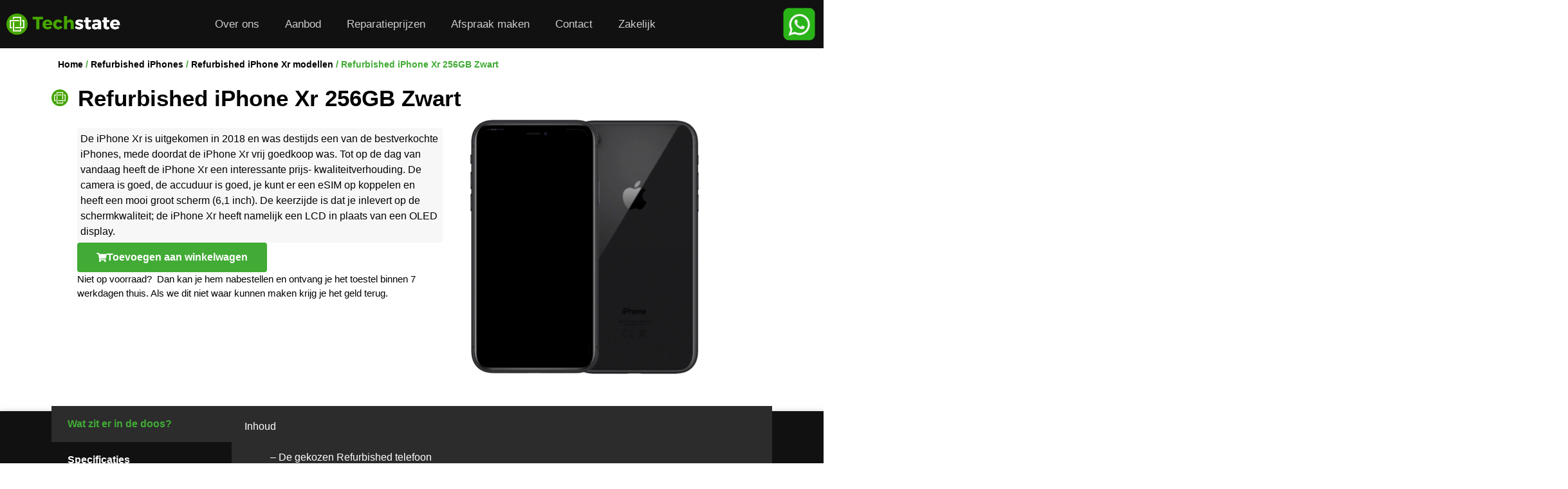

--- FILE ---
content_type: text/html; charset=UTF-8
request_url: https://techstate.nl/product/refurbished-iphone-xr-256gb-zwart/
body_size: 40774
content:
<!doctype html>
<html lang="nl-NL" prefix="og: https://ogp.me/ns#">
<head>
	<meta charset="UTF-8">
	<meta name="viewport" content="width=device-width, initial-scale=1">
	<link rel="profile" href="https://gmpg.org/xfn/11">
		<style>img:is([sizes="auto" i], [sizes^="auto," i]) { contain-intrinsic-size: 3000px 1500px }</style>
	<link rel="canonical" href="https://techstate.nl/product/refurbished-iphone-xr-256gb-zwart/">
<meta name="description" content="Refurbished iPhone XR 256GB Zwart in nieuwstaat">
<meta property="og:title" content="Refurbished iPhone Xr 256GB Zwart - Techstate.nl">
<meta property="og:type" content="product">
<meta property="og:image" content="https://techstate.nl/wp-content/uploads/2022/09/Refurbished-iPhone-Xr-256GB-Zwart.png">
<meta property="og:image:width" content="850">
<meta property="og:image:height" content="1000">
<meta property="og:image:alt" content="Betrouwbare Refurbished iPhone XR 256GB Zwart kopen?">
<meta property="og:description" content="Refurbished iPhone XR 256GB Zwart in nieuwstaat">
<meta property="og:url" content="https://techstate.nl/product/refurbished-iphone-xr-256gb-zwart/">
<meta property="og:locale" content="nl_NL">
<meta property="og:site_name" content="Techstate.nl">
<meta property="article:published_time" content="2022-10-03T11:11:01+00:00">
<meta property="article:modified_time" content="2024-09-29T18:29:16+00:00">
<meta property="og:updated_time" content="2024-09-29T18:29:16+00:00">
<meta property="product:price:amount" content="399">
<meta property="product:price:currency" content="EUR">
<meta property="og:availability" content="out of stock">
<meta property="og:type" content="product">
<meta name="twitter:card" content="summary_large_image">
<meta name="twitter:image" content="https://techstate.nl/wp-content/uploads/2022/09/Refurbished-iPhone-Xr-256GB-Zwart.png">

<!-- Search Engine Optimization door Rank Math - https://rankmath.com/ -->
<title>Refurbished iPhone Xr 256GB Zwart - Techstate.nl</title>
<meta name="description" content="Refurbished iPhone XR 256GB Zwart in nieuwstaat"/>
<meta name="robots" content="follow, index, max-snippet:-1, max-video-preview:-1, max-image-preview:large"/>
<link rel="canonical" href="https://techstate.nl/product/refurbished-iphone-xr-256gb-zwart/" />
<meta property="og:locale" content="nl_NL" />
<meta property="og:type" content="product" />
<meta property="og:title" content="Refurbished iPhone Xr 256GB Zwart - Techstate.nl" />
<meta property="og:description" content="Refurbished iPhone XR 256GB Zwart in nieuwstaat" />
<meta property="og:url" content="https://techstate.nl/product/refurbished-iphone-xr-256gb-zwart/" />
<meta property="og:site_name" content="Techstate" />
<meta property="og:updated_time" content="2024-09-29T18:29:16+00:00" />
<meta property="og:image" content="https://techstate.nl/wp-content/uploads/2022/09/Refurbished-iPhone-Xr-256GB-Zwart.png" />
<meta property="og:image:secure_url" content="https://techstate.nl/wp-content/uploads/2022/09/Refurbished-iPhone-Xr-256GB-Zwart.png" />
<meta property="og:image:width" content="850" />
<meta property="og:image:height" content="1000" />
<meta property="og:image:alt" content="Refurbished iPhone Xr 256GB Zwart" />
<meta property="og:image:type" content="image/png" />
<meta property="product:price:amount" content="399.00" />
<meta property="product:price:currency" content="EUR" />
<meta name="twitter:card" content="summary_large_image" />
<meta name="twitter:title" content="Refurbished iPhone Xr 256GB Zwart - Techstate.nl" />
<meta name="twitter:description" content="Refurbished iPhone XR 256GB Zwart in nieuwstaat" />
<meta name="twitter:image" content="https://techstate.nl/wp-content/uploads/2022/09/Refurbished-iPhone-Xr-256GB-Zwart.png" />
<meta name="twitter:label1" content="Prijs" />
<meta name="twitter:data1" content="&euro;&nbsp;399,00" />
<meta name="twitter:label2" content="Beschikbaarheid" />
<meta name="twitter:data2" content="Uitverkocht" />
<script type="application/ld+json" class="rank-math-schema">{"@context":"https://schema.org","@graph":[{"@type":["ElectronicsStore","Organization"],"@id":"https://techstate.nl/#organization","name":"Techstate","url":"https://techstate.nl","logo":{"@type":"ImageObject","@id":"https://techstate.nl/#logo","url":"https://techstate.nl/wp-content/uploads/2021/10/Techstate-logo-boven-elkaar-zwart-1024x1024-1.png","contentUrl":"https://techstate.nl/wp-content/uploads/2021/10/Techstate-logo-boven-elkaar-zwart-1024x1024-1.png","caption":"Techstate","inLanguage":"nl-NL","width":"4167","height":"2357"},"openingHours":["Tuesday,Thursday 09:00-20:00","Wednesday,Friday 09:00-18:00","Saturday 09:00-14:00"],"description":"Techstate is d\u00e9 specialist in telefoon reparatie in Terborg en de wijde omgeving van de Achterhoek. Wij bieden snelle, betrouwbare en betaalbare oplossingen voor smartphone reparaties, tablet reparaties, laptop reparaties en meer. Of het nu gaat om een gebarsten scherm, een batterijvervanging, waterschade of softwareproblemen: ons ervaren team staat voor je klaar.\r\n\r\nBen je op zoek naar snelle telefoon reparatie in de Achterhoek, een betrouwbare reparatieservice in Terborg, of een vaste onderhoudspartner voor je bedrijf? Techstate staat voor je klaar.","legalName":"Techstate","foundingDate":"16 mei 2018","vatID":"NL002400033B27","numberOfEmployees":{"@type":"QuantitativeValue","value":"4"},"image":{"@id":"https://techstate.nl/#logo"}},{"@type":"WebSite","@id":"https://techstate.nl/#website","url":"https://techstate.nl","name":"Techstate","alternateName":"Techstate","publisher":{"@id":"https://techstate.nl/#organization"},"inLanguage":"nl-NL"},{"@type":"ImageObject","@id":"https://techstate.nl/wp-content/uploads/2022/09/Refurbished-iPhone-Xr-256GB-Zwart.png","url":"https://techstate.nl/wp-content/uploads/2022/09/Refurbished-iPhone-Xr-256GB-Zwart.png","width":"850","height":"1000","inLanguage":"nl-NL"},{"@type":"ItemPage","@id":"https://techstate.nl/product/refurbished-iphone-xr-256gb-zwart/#webpage","url":"https://techstate.nl/product/refurbished-iphone-xr-256gb-zwart/","name":"Refurbished iPhone Xr 256GB Zwart - Techstate.nl","datePublished":"2022-10-03T11:11:01+00:00","dateModified":"2024-09-29T18:29:16+00:00","isPartOf":{"@id":"https://techstate.nl/#website"},"primaryImageOfPage":{"@id":"https://techstate.nl/wp-content/uploads/2022/09/Refurbished-iPhone-Xr-256GB-Zwart.png"},"inLanguage":"nl-NL"},{"@type":"Product","name":"Refurbished iPhone Xr 256GB Zwart - Techstate.nl","description":"Refurbished iPhone XR 256GB Zwart in nieuwstaat","sku":"IXR256GBZW","category":"Refurbished iPhones &gt; Refurbished iPhone Xr modellen","mainEntityOfPage":{"@id":"https://techstate.nl/product/refurbished-iphone-xr-256gb-zwart/#webpage"},"weight":{"@type":"QuantitativeValue","unitCode":"KGM","value":"2"},"height":{"@type":"QuantitativeValue","unitCode":"CMT","value":"15"},"width":{"@type":"QuantitativeValue","unitCode":"CMT","value":"25"},"depth":{"@type":"QuantitativeValue","unitCode":"CMT","value":"25"},"image":[{"@type":"ImageObject","url":"https://techstate.nl/wp-content/uploads/2022/09/Refurbished-iPhone-Xr-256GB-Zwart.png","height":"1000","width":"850"}],"offers":{"@type":"Offer","price":"399.00","priceCurrency":"EUR","priceValidUntil":"2027-12-31","availability":"http://schema.org/OutOfStock","itemCondition":"NewCondition","url":"https://techstate.nl/product/refurbished-iphone-xr-256gb-zwart/","seller":{"@type":"Organization","@id":"https://techstate.nl/","name":"Techstate","url":"https://techstate.nl","logo":"https://techstate.nl/wp-content/uploads/2021/10/Techstate-logo-boven-elkaar-zwart-1024x1024-1.png"}},"@id":"https://techstate.nl/product/refurbished-iphone-xr-256gb-zwart/#richSnippet"}]}</script>
<!-- /Rank Math WordPress SEO plugin -->

<link rel='dns-prefetch' href='//cdnjs.cloudflare.com' />

<link rel="alternate" type="application/rss+xml" title="Techstate.nl &raquo; feed" href="https://techstate.nl/feed/" />
<link rel="alternate" type="application/rss+xml" title="Techstate.nl &raquo; reacties feed" href="https://techstate.nl/comments/feed/" />
<link rel="alternate" type="application/rss+xml" title="Techstate.nl &raquo; Refurbished iPhone Xr 256GB Zwart reacties feed" href="https://techstate.nl/product/refurbished-iphone-xr-256gb-zwart/feed/" />
<link data-minify="1" rel='stylesheet' id='woolentor-product-grid-modern-css' href='https://techstate.nl/wp-content/cache/min/1/wp-content/plugins/woolentor-addons/assets/css/product-grid/modern.css?ver=1769038768' media='all' />
<link data-minify="1" rel='stylesheet' id='woolentor-product-grid-luxury-css' href='https://techstate.nl/wp-content/cache/min/1/wp-content/plugins/woolentor-addons/assets/css/product-grid/luxury.css?ver=1769038768' media='all' />
<link data-minify="1" rel='stylesheet' id='woolentor-product-grid-editorial-css' href='https://techstate.nl/wp-content/cache/min/1/wp-content/plugins/woolentor-addons/assets/css/product-grid/editorial.css?ver=1769038768' media='all' />
<link data-minify="1" rel='stylesheet' id='woolentor-product-grid-magazine-css' href='https://techstate.nl/wp-content/cache/min/1/wp-content/plugins/woolentor-addons/assets/css/product-grid/magazine.css?ver=1769038768' media='all' />
<link rel='stylesheet' id='wp-block-library-css' href='https://techstate.nl/wp-includes/css/dist/block-library/style.min.css?ver=6.8.3' media='all' />
<link rel='stylesheet' id='wp-components-css' href='https://techstate.nl/wp-includes/css/dist/components/style.min.css?ver=6.8.3' media='all' />
<link rel='stylesheet' id='wp-preferences-css' href='https://techstate.nl/wp-includes/css/dist/preferences/style.min.css?ver=6.8.3' media='all' />
<link rel='stylesheet' id='wp-block-editor-css' href='https://techstate.nl/wp-includes/css/dist/block-editor/style.min.css?ver=6.8.3' media='all' />
<link data-minify="1" rel='stylesheet' id='popup-maker-block-library-style-css' href='https://techstate.nl/wp-content/cache/min/1/wp-content/plugins/popup-maker/dist/packages/block-library-style.css?ver=1769038768' media='all' />
<link data-minify="1" rel='stylesheet' id='woolentor-block-common-css' href='https://techstate.nl/wp-content/cache/min/1/wp-content/plugins/woolentor-addons/woolentor-blocks/assets/css/common-style.css?ver=1769038768' media='all' />
<link data-minify="1" rel='stylesheet' id='woolentor-block-default-css' href='https://techstate.nl/wp-content/cache/min/1/wp-content/plugins/woolentor-addons/woolentor-blocks/assets/css/style-index.css?ver=1769038768' media='all' />
<style id='global-styles-inline-css'>
:root{--wp--preset--aspect-ratio--square: 1;--wp--preset--aspect-ratio--4-3: 4/3;--wp--preset--aspect-ratio--3-4: 3/4;--wp--preset--aspect-ratio--3-2: 3/2;--wp--preset--aspect-ratio--2-3: 2/3;--wp--preset--aspect-ratio--16-9: 16/9;--wp--preset--aspect-ratio--9-16: 9/16;--wp--preset--color--black: #000000;--wp--preset--color--cyan-bluish-gray: #abb8c3;--wp--preset--color--white: #ffffff;--wp--preset--color--pale-pink: #f78da7;--wp--preset--color--vivid-red: #cf2e2e;--wp--preset--color--luminous-vivid-orange: #ff6900;--wp--preset--color--luminous-vivid-amber: #fcb900;--wp--preset--color--light-green-cyan: #7bdcb5;--wp--preset--color--vivid-green-cyan: #00d084;--wp--preset--color--pale-cyan-blue: #8ed1fc;--wp--preset--color--vivid-cyan-blue: #0693e3;--wp--preset--color--vivid-purple: #9b51e0;--wp--preset--gradient--vivid-cyan-blue-to-vivid-purple: linear-gradient(135deg,rgba(6,147,227,1) 0%,rgb(155,81,224) 100%);--wp--preset--gradient--light-green-cyan-to-vivid-green-cyan: linear-gradient(135deg,rgb(122,220,180) 0%,rgb(0,208,130) 100%);--wp--preset--gradient--luminous-vivid-amber-to-luminous-vivid-orange: linear-gradient(135deg,rgba(252,185,0,1) 0%,rgba(255,105,0,1) 100%);--wp--preset--gradient--luminous-vivid-orange-to-vivid-red: linear-gradient(135deg,rgba(255,105,0,1) 0%,rgb(207,46,46) 100%);--wp--preset--gradient--very-light-gray-to-cyan-bluish-gray: linear-gradient(135deg,rgb(238,238,238) 0%,rgb(169,184,195) 100%);--wp--preset--gradient--cool-to-warm-spectrum: linear-gradient(135deg,rgb(74,234,220) 0%,rgb(151,120,209) 20%,rgb(207,42,186) 40%,rgb(238,44,130) 60%,rgb(251,105,98) 80%,rgb(254,248,76) 100%);--wp--preset--gradient--blush-light-purple: linear-gradient(135deg,rgb(255,206,236) 0%,rgb(152,150,240) 100%);--wp--preset--gradient--blush-bordeaux: linear-gradient(135deg,rgb(254,205,165) 0%,rgb(254,45,45) 50%,rgb(107,0,62) 100%);--wp--preset--gradient--luminous-dusk: linear-gradient(135deg,rgb(255,203,112) 0%,rgb(199,81,192) 50%,rgb(65,88,208) 100%);--wp--preset--gradient--pale-ocean: linear-gradient(135deg,rgb(255,245,203) 0%,rgb(182,227,212) 50%,rgb(51,167,181) 100%);--wp--preset--gradient--electric-grass: linear-gradient(135deg,rgb(202,248,128) 0%,rgb(113,206,126) 100%);--wp--preset--gradient--midnight: linear-gradient(135deg,rgb(2,3,129) 0%,rgb(40,116,252) 100%);--wp--preset--font-size--small: 13px;--wp--preset--font-size--medium: 20px;--wp--preset--font-size--large: 36px;--wp--preset--font-size--x-large: 42px;--wp--preset--spacing--20: 0.44rem;--wp--preset--spacing--30: 0.67rem;--wp--preset--spacing--40: 1rem;--wp--preset--spacing--50: 1.5rem;--wp--preset--spacing--60: 2.25rem;--wp--preset--spacing--70: 3.38rem;--wp--preset--spacing--80: 5.06rem;--wp--preset--shadow--natural: 6px 6px 9px rgba(0, 0, 0, 0.2);--wp--preset--shadow--deep: 12px 12px 50px rgba(0, 0, 0, 0.4);--wp--preset--shadow--sharp: 6px 6px 0px rgba(0, 0, 0, 0.2);--wp--preset--shadow--outlined: 6px 6px 0px -3px rgba(255, 255, 255, 1), 6px 6px rgba(0, 0, 0, 1);--wp--preset--shadow--crisp: 6px 6px 0px rgba(0, 0, 0, 1);}:root { --wp--style--global--content-size: 800px;--wp--style--global--wide-size: 1200px; }:where(body) { margin: 0; }.wp-site-blocks > .alignleft { float: left; margin-right: 2em; }.wp-site-blocks > .alignright { float: right; margin-left: 2em; }.wp-site-blocks > .aligncenter { justify-content: center; margin-left: auto; margin-right: auto; }:where(.wp-site-blocks) > * { margin-block-start: 24px; margin-block-end: 0; }:where(.wp-site-blocks) > :first-child { margin-block-start: 0; }:where(.wp-site-blocks) > :last-child { margin-block-end: 0; }:root { --wp--style--block-gap: 24px; }:root :where(.is-layout-flow) > :first-child{margin-block-start: 0;}:root :where(.is-layout-flow) > :last-child{margin-block-end: 0;}:root :where(.is-layout-flow) > *{margin-block-start: 24px;margin-block-end: 0;}:root :where(.is-layout-constrained) > :first-child{margin-block-start: 0;}:root :where(.is-layout-constrained) > :last-child{margin-block-end: 0;}:root :where(.is-layout-constrained) > *{margin-block-start: 24px;margin-block-end: 0;}:root :where(.is-layout-flex){gap: 24px;}:root :where(.is-layout-grid){gap: 24px;}.is-layout-flow > .alignleft{float: left;margin-inline-start: 0;margin-inline-end: 2em;}.is-layout-flow > .alignright{float: right;margin-inline-start: 2em;margin-inline-end: 0;}.is-layout-flow > .aligncenter{margin-left: auto !important;margin-right: auto !important;}.is-layout-constrained > .alignleft{float: left;margin-inline-start: 0;margin-inline-end: 2em;}.is-layout-constrained > .alignright{float: right;margin-inline-start: 2em;margin-inline-end: 0;}.is-layout-constrained > .aligncenter{margin-left: auto !important;margin-right: auto !important;}.is-layout-constrained > :where(:not(.alignleft):not(.alignright):not(.alignfull)){max-width: var(--wp--style--global--content-size);margin-left: auto !important;margin-right: auto !important;}.is-layout-constrained > .alignwide{max-width: var(--wp--style--global--wide-size);}body .is-layout-flex{display: flex;}.is-layout-flex{flex-wrap: wrap;align-items: center;}.is-layout-flex > :is(*, div){margin: 0;}body .is-layout-grid{display: grid;}.is-layout-grid > :is(*, div){margin: 0;}body{padding-top: 0px;padding-right: 0px;padding-bottom: 0px;padding-left: 0px;}a:where(:not(.wp-element-button)){text-decoration: underline;}:root :where(.wp-element-button, .wp-block-button__link){background-color: #32373c;border-width: 0;color: #fff;font-family: inherit;font-size: inherit;line-height: inherit;padding: calc(0.667em + 2px) calc(1.333em + 2px);text-decoration: none;}.has-black-color{color: var(--wp--preset--color--black) !important;}.has-cyan-bluish-gray-color{color: var(--wp--preset--color--cyan-bluish-gray) !important;}.has-white-color{color: var(--wp--preset--color--white) !important;}.has-pale-pink-color{color: var(--wp--preset--color--pale-pink) !important;}.has-vivid-red-color{color: var(--wp--preset--color--vivid-red) !important;}.has-luminous-vivid-orange-color{color: var(--wp--preset--color--luminous-vivid-orange) !important;}.has-luminous-vivid-amber-color{color: var(--wp--preset--color--luminous-vivid-amber) !important;}.has-light-green-cyan-color{color: var(--wp--preset--color--light-green-cyan) !important;}.has-vivid-green-cyan-color{color: var(--wp--preset--color--vivid-green-cyan) !important;}.has-pale-cyan-blue-color{color: var(--wp--preset--color--pale-cyan-blue) !important;}.has-vivid-cyan-blue-color{color: var(--wp--preset--color--vivid-cyan-blue) !important;}.has-vivid-purple-color{color: var(--wp--preset--color--vivid-purple) !important;}.has-black-background-color{background-color: var(--wp--preset--color--black) !important;}.has-cyan-bluish-gray-background-color{background-color: var(--wp--preset--color--cyan-bluish-gray) !important;}.has-white-background-color{background-color: var(--wp--preset--color--white) !important;}.has-pale-pink-background-color{background-color: var(--wp--preset--color--pale-pink) !important;}.has-vivid-red-background-color{background-color: var(--wp--preset--color--vivid-red) !important;}.has-luminous-vivid-orange-background-color{background-color: var(--wp--preset--color--luminous-vivid-orange) !important;}.has-luminous-vivid-amber-background-color{background-color: var(--wp--preset--color--luminous-vivid-amber) !important;}.has-light-green-cyan-background-color{background-color: var(--wp--preset--color--light-green-cyan) !important;}.has-vivid-green-cyan-background-color{background-color: var(--wp--preset--color--vivid-green-cyan) !important;}.has-pale-cyan-blue-background-color{background-color: var(--wp--preset--color--pale-cyan-blue) !important;}.has-vivid-cyan-blue-background-color{background-color: var(--wp--preset--color--vivid-cyan-blue) !important;}.has-vivid-purple-background-color{background-color: var(--wp--preset--color--vivid-purple) !important;}.has-black-border-color{border-color: var(--wp--preset--color--black) !important;}.has-cyan-bluish-gray-border-color{border-color: var(--wp--preset--color--cyan-bluish-gray) !important;}.has-white-border-color{border-color: var(--wp--preset--color--white) !important;}.has-pale-pink-border-color{border-color: var(--wp--preset--color--pale-pink) !important;}.has-vivid-red-border-color{border-color: var(--wp--preset--color--vivid-red) !important;}.has-luminous-vivid-orange-border-color{border-color: var(--wp--preset--color--luminous-vivid-orange) !important;}.has-luminous-vivid-amber-border-color{border-color: var(--wp--preset--color--luminous-vivid-amber) !important;}.has-light-green-cyan-border-color{border-color: var(--wp--preset--color--light-green-cyan) !important;}.has-vivid-green-cyan-border-color{border-color: var(--wp--preset--color--vivid-green-cyan) !important;}.has-pale-cyan-blue-border-color{border-color: var(--wp--preset--color--pale-cyan-blue) !important;}.has-vivid-cyan-blue-border-color{border-color: var(--wp--preset--color--vivid-cyan-blue) !important;}.has-vivid-purple-border-color{border-color: var(--wp--preset--color--vivid-purple) !important;}.has-vivid-cyan-blue-to-vivid-purple-gradient-background{background: var(--wp--preset--gradient--vivid-cyan-blue-to-vivid-purple) !important;}.has-light-green-cyan-to-vivid-green-cyan-gradient-background{background: var(--wp--preset--gradient--light-green-cyan-to-vivid-green-cyan) !important;}.has-luminous-vivid-amber-to-luminous-vivid-orange-gradient-background{background: var(--wp--preset--gradient--luminous-vivid-amber-to-luminous-vivid-orange) !important;}.has-luminous-vivid-orange-to-vivid-red-gradient-background{background: var(--wp--preset--gradient--luminous-vivid-orange-to-vivid-red) !important;}.has-very-light-gray-to-cyan-bluish-gray-gradient-background{background: var(--wp--preset--gradient--very-light-gray-to-cyan-bluish-gray) !important;}.has-cool-to-warm-spectrum-gradient-background{background: var(--wp--preset--gradient--cool-to-warm-spectrum) !important;}.has-blush-light-purple-gradient-background{background: var(--wp--preset--gradient--blush-light-purple) !important;}.has-blush-bordeaux-gradient-background{background: var(--wp--preset--gradient--blush-bordeaux) !important;}.has-luminous-dusk-gradient-background{background: var(--wp--preset--gradient--luminous-dusk) !important;}.has-pale-ocean-gradient-background{background: var(--wp--preset--gradient--pale-ocean) !important;}.has-electric-grass-gradient-background{background: var(--wp--preset--gradient--electric-grass) !important;}.has-midnight-gradient-background{background: var(--wp--preset--gradient--midnight) !important;}.has-small-font-size{font-size: var(--wp--preset--font-size--small) !important;}.has-medium-font-size{font-size: var(--wp--preset--font-size--medium) !important;}.has-large-font-size{font-size: var(--wp--preset--font-size--large) !important;}.has-x-large-font-size{font-size: var(--wp--preset--font-size--x-large) !important;}
:root :where(.wp-block-pullquote){font-size: 1.5em;line-height: 1.6;}
</style>
<link data-minify="1" rel='stylesheet' id='jquery-ui-css-css' href='https://techstate.nl/wp-content/cache/background-css/techstate.nl/wp-content/cache/min/1/ajax/libs/jqueryui/1.12.1/jquery-ui.min.css?ver=1769038768&wpr_t=1769060613' media='all' />
<link rel='stylesheet' id='photoswipe-css' href='https://techstate.nl/wp-content/cache/background-css/techstate.nl/wp-content/plugins/woocommerce/assets/css/photoswipe/photoswipe.min.css?ver=10.4.3&wpr_t=1769060613' media='all' />
<link rel='stylesheet' id='photoswipe-default-skin-css' href='https://techstate.nl/wp-content/cache/background-css/techstate.nl/wp-content/plugins/woocommerce/assets/css/photoswipe/default-skin/default-skin.min.css?ver=10.4.3&wpr_t=1769060613' media='all' />
<link data-minify="1" rel='stylesheet' id='woocommerce-layout-css' href='https://techstate.nl/wp-content/cache/min/1/wp-content/plugins/woocommerce/assets/css/woocommerce-layout.css?ver=1769038768' media='all' />
<link data-minify="1" rel='stylesheet' id='woocommerce-smallscreen-css' href='https://techstate.nl/wp-content/cache/min/1/wp-content/plugins/woocommerce/assets/css/woocommerce-smallscreen.css?ver=1769038768' media='only screen and (max-width: 768px)' />
<link data-minify="1" rel='stylesheet' id='woocommerce-general-css' href='https://techstate.nl/wp-content/cache/background-css/techstate.nl/wp-content/cache/min/1/wp-content/plugins/woocommerce/assets/css/woocommerce.css?ver=1769038769&wpr_t=1769060613' media='all' />
<style id='woocommerce-inline-inline-css'>
.woocommerce form .form-row .required { visibility: visible; }
</style>
<link rel='stylesheet' id='eae-css-css' href='https://techstate.nl/wp-content/cache/background-css/techstate.nl/wp-content/plugins/addon-elements-for-elementor-page-builder/assets/css/eae.min.css?ver=1.14.4&wpr_t=1769060613' media='all' />
<link data-minify="1" rel='stylesheet' id='eae-peel-css-css' href='https://techstate.nl/wp-content/cache/min/1/wp-content/plugins/addon-elements-for-elementor-page-builder/assets/lib/peel/peel.css?ver=1769038769' media='all' />
<link rel='stylesheet' id='font-awesome-4-shim-css' href='https://techstate.nl/wp-content/plugins/elementor/assets/lib/font-awesome/css/v4-shims.min.css?ver=1.0' media='all' />
<link data-minify="1" rel='stylesheet' id='font-awesome-5-all-css' href='https://techstate.nl/wp-content/cache/min/1/wp-content/plugins/elementor/assets/lib/font-awesome/css/all.min.css?ver=1769038769' media='all' />
<link rel='stylesheet' id='vegas-css-css' href='https://techstate.nl/wp-content/plugins/addon-elements-for-elementor-page-builder/assets/lib/vegas/vegas.min.css?ver=2.4.0' media='all' />
<link data-minify="1" rel='stylesheet' id='font-awesome-css' href='https://techstate.nl/wp-content/cache/min/1/wp-content/plugins/elementor/assets/lib/font-awesome/css/font-awesome.min.css?ver=1769038769' media='all' />
<link data-minify="1" rel='stylesheet' id='simple-line-icons-wl-css' href='https://techstate.nl/wp-content/cache/min/1/wp-content/plugins/woolentor-addons/assets/css/simple-line-icons.css?ver=1769038769' media='all' />
<link data-minify="1" rel='stylesheet' id='htflexboxgrid-css' href='https://techstate.nl/wp-content/cache/min/1/wp-content/plugins/woolentor-addons/assets/css/htflexboxgrid.css?ver=1769038769' media='all' />
<link data-minify="1" rel='stylesheet' id='slick-css' href='https://techstate.nl/wp-content/cache/min/1/wp-content/plugins/woolentor-addons/assets/css/slick.css?ver=1769038769' media='all' />
<link data-minify="1" rel='stylesheet' id='woolentor-widgets-css' href='https://techstate.nl/wp-content/cache/background-css/techstate.nl/wp-content/cache/min/1/wp-content/plugins/woolentor-addons/assets/css/woolentor-widgets.css?ver=1769038769&wpr_t=1769060613' media='all' />
<link data-minify="1" rel='stylesheet' id='woolentor-quickview-css' href='https://techstate.nl/wp-content/cache/min/1/wp-content/plugins/woolentor-addons/includes/modules/quickview/assets/css/frontend.css?ver=1769038769' media='all' />
<link data-minify="1" rel='stylesheet' id='hello-elementor-css' href='https://techstate.nl/wp-content/cache/min/1/wp-content/themes/hello-elementor/assets/css/reset.css?ver=1769038769' media='all' />
<link data-minify="1" rel='stylesheet' id='hello-elementor-theme-style-css' href='https://techstate.nl/wp-content/cache/min/1/wp-content/themes/hello-elementor/assets/css/theme.css?ver=1769038769' media='all' />
<link data-minify="1" rel='stylesheet' id='hello-elementor-header-footer-css' href='https://techstate.nl/wp-content/cache/min/1/wp-content/themes/hello-elementor/assets/css/header-footer.css?ver=1769038769' media='all' />
<link rel='stylesheet' id='elementor-frontend-css' href='https://techstate.nl/wp-content/plugins/elementor/assets/css/frontend.min.css?ver=3.34.2' media='all' />
<link rel='stylesheet' id='elementor-post-12-css' href='https://techstate.nl/wp-content/uploads/elementor/css/post-12.css?ver=1769038674' media='all' />
<link rel='stylesheet' id='widget-image-css' href='https://techstate.nl/wp-content/plugins/elementor/assets/css/widget-image.min.css?ver=3.34.2' media='all' />
<link rel='stylesheet' id='widget-nav-menu-css' href='https://techstate.nl/wp-content/plugins/elementor-pro/assets/css/widget-nav-menu.min.css?ver=3.29.2' media='all' />
<link rel='stylesheet' id='e-sticky-css' href='https://techstate.nl/wp-content/plugins/elementor-pro/assets/css/modules/sticky.min.css?ver=3.29.2' media='all' />
<link rel='stylesheet' id='e-animation-fadeInDown-css' href='https://techstate.nl/wp-content/plugins/elementor/assets/lib/animations/styles/fadeInDown.min.css?ver=3.34.2' media='all' />
<link rel='stylesheet' id='widget-woocommerce-menu-cart-css' href='https://techstate.nl/wp-content/plugins/elementor-pro/assets/css/widget-woocommerce-menu-cart.min.css?ver=3.29.2' media='all' />
<link rel='stylesheet' id='widget-heading-css' href='https://techstate.nl/wp-content/plugins/elementor/assets/css/widget-heading.min.css?ver=3.34.2' media='all' />
<link rel='stylesheet' id='e-animation-shrink-css' href='https://techstate.nl/wp-content/plugins/elementor/assets/lib/animations/styles/e-animation-shrink.min.css?ver=3.34.2' media='all' />
<link rel='stylesheet' id='widget-social-icons-css' href='https://techstate.nl/wp-content/plugins/elementor/assets/css/widget-social-icons.min.css?ver=3.34.2' media='all' />
<link rel='stylesheet' id='e-apple-webkit-css' href='https://techstate.nl/wp-content/plugins/elementor/assets/css/conditionals/apple-webkit.min.css?ver=3.34.2' media='all' />
<link rel='stylesheet' id='widget-woocommerce-product-add-to-cart-css' href='https://techstate.nl/wp-content/plugins/elementor-pro/assets/css/widget-woocommerce-product-add-to-cart.min.css?ver=3.29.2' media='all' />
<link rel='stylesheet' id='widget-tabs-css' href='https://techstate.nl/wp-content/plugins/elementor/assets/css/widget-tabs.min.css?ver=3.34.2' media='all' />
<link rel='stylesheet' id='widget-form-css' href='https://techstate.nl/wp-content/plugins/elementor-pro/assets/css/widget-form.min.css?ver=3.29.2' media='all' />
<link rel='stylesheet' id='e-animation-fadeInUp-css' href='https://techstate.nl/wp-content/plugins/elementor/assets/lib/animations/styles/fadeInUp.min.css?ver=3.34.2' media='all' />
<link rel='stylesheet' id='e-popup-css' href='https://techstate.nl/wp-content/plugins/elementor-pro/assets/css/conditionals/popup.min.css?ver=3.29.2' media='all' />
<link rel='stylesheet' id='e-animation-fadeInRight-css' href='https://techstate.nl/wp-content/plugins/elementor/assets/lib/animations/styles/fadeInRight.min.css?ver=3.34.2' media='all' />
<link rel='stylesheet' id='e-shapes-css' href='https://techstate.nl/wp-content/plugins/elementor/assets/css/conditionals/shapes.min.css?ver=3.34.2' media='all' />
<link rel='stylesheet' id='elementor-post-13137-css' href='https://techstate.nl/wp-content/uploads/elementor/css/post-13137.css?ver=1769038674' media='all' />
<link rel='stylesheet' id='elementor-post-6094-css' href='https://techstate.nl/wp-content/uploads/elementor/css/post-6094.css?ver=1769038675' media='all' />
<link rel='stylesheet' id='elementor-post-581-css' href='https://techstate.nl/wp-content/uploads/elementor/css/post-581.css?ver=1769039467' media='all' />
<link rel='stylesheet' id='elementor-post-15172-css' href='https://techstate.nl/wp-content/uploads/elementor/css/post-15172.css?ver=1769038675' media='all' />
<link rel='stylesheet' id='elementor-post-14459-css' href='https://techstate.nl/wp-content/uploads/elementor/css/post-14459.css?ver=1769038675' media='all' />
<link rel='stylesheet' id='elementor-post-14283-css' href='https://techstate.nl/wp-content/uploads/elementor/css/post-14283.css?ver=1769038675' media='all' />
<link rel='stylesheet' id='elementor-post-12996-css' href='https://techstate.nl/wp-content/uploads/elementor/css/post-12996.css?ver=1769038675' media='all' />
<link data-minify="1" rel='stylesheet' id='popup-maker-site-css' href='https://techstate.nl/wp-content/cache/min/1/wp-content/uploads/4b9af53acac73c8b2ec8441563991637.css?ver=1769038769' media='all' />
<link data-minify="1" rel='stylesheet' id='elementor-gf-local-sourcesanspro-css' href='https://techstate.nl/wp-content/cache/min/1/wp-content/uploads/elementor/google-fonts/css/sourcesanspro.css?ver=1769038769' media='all' />
<link data-minify="1" rel='stylesheet' id='elementor-gf-local-poppins-css' href='https://techstate.nl/wp-content/cache/min/1/wp-content/uploads/elementor/google-fonts/css/poppins.css?ver=1769038769' media='all' />
<link data-minify="1" rel='stylesheet' id='elementor-gf-local-montserrat-css' href='https://techstate.nl/wp-content/cache/min/1/wp-content/uploads/elementor/google-fonts/css/montserrat.css?ver=1769038769' media='all' />
<script type="text/template" id="tmpl-variation-template">
	<div class="woocommerce-variation-description">{{{ data.variation.variation_description }}}</div>
	<div class="woocommerce-variation-price">{{{ data.variation.price_html }}}</div>
	<div class="woocommerce-variation-availability">{{{ data.variation.availability_html }}}</div>
</script>
<script type="text/template" id="tmpl-unavailable-variation-template">
	<p role="alert">Dit product is niet beschikbaar. Kies een andere combinatie.</p>
</script>
<script src="https://techstate.nl/wp-includes/js/jquery/jquery.min.js?ver=3.7.1" id="jquery-core-js"></script>
<script src="https://techstate.nl/wp-includes/js/jquery/jquery-migrate.min.js?ver=3.4.1" id="jquery-migrate-js"></script>
<script src="https://cdnjs.cloudflare.com/ajax/libs/jqueryui/1.12.1/jquery-ui.min.js?ver=6.8.3" id="jquery-ui-js-js"></script>
<script src="https://techstate.nl/wp-content/plugins/woocommerce/assets/js/jquery-blockui/jquery.blockUI.min.js?ver=2.7.0-wc.10.4.3" id="wc-jquery-blockui-js" data-wp-strategy="defer"></script>
<script id="wc-add-to-cart-js-extra">
var wc_add_to_cart_params = {"ajax_url":"\/wp-admin\/admin-ajax.php","wc_ajax_url":"\/?wc-ajax=%%endpoint%%","i18n_view_cart":"Bekijk winkelwagen","cart_url":"https:\/\/techstate.nl\/winkelwagen\/","is_cart":"","cart_redirect_after_add":"no"};
</script>
<script src="https://techstate.nl/wp-content/plugins/woocommerce/assets/js/frontend/add-to-cart.min.js?ver=10.4.3" id="wc-add-to-cart-js" defer data-wp-strategy="defer"></script>
<script src="https://techstate.nl/wp-content/plugins/woocommerce/assets/js/photoswipe/photoswipe.min.js?ver=4.1.1-wc.10.4.3" id="wc-photoswipe-js" data-wp-strategy="defer"></script>
<script src="https://techstate.nl/wp-content/plugins/woocommerce/assets/js/js-cookie/js.cookie.min.js?ver=2.1.4-wc.10.4.3" id="wc-js-cookie-js" defer data-wp-strategy="defer"></script>
<script id="woocommerce-js-extra">
var woocommerce_params = {"ajax_url":"\/wp-admin\/admin-ajax.php","wc_ajax_url":"\/?wc-ajax=%%endpoint%%","i18n_password_show":"Wachtwoord weergeven","i18n_password_hide":"Wachtwoord verbergen"};
</script>
<script src="https://techstate.nl/wp-content/plugins/woocommerce/assets/js/frontend/woocommerce.min.js?ver=10.4.3" id="woocommerce-js" defer data-wp-strategy="defer"></script>
<script src="https://techstate.nl/wp-content/plugins/addon-elements-for-elementor-page-builder/assets/js/iconHelper.js?ver=1.0" id="eae-iconHelper-js"></script>
<script src="https://techstate.nl/wp-includes/js/underscore.min.js?ver=1.13.7" id="underscore-js"></script>
<script id="wp-util-js-extra">
var _wpUtilSettings = {"ajax":{"url":"\/wp-admin\/admin-ajax.php"}};
</script>
<script src="https://techstate.nl/wp-includes/js/wp-util.min.js?ver=6.8.3" id="wp-util-js"></script>
<meta name="generator" content="WordPress 6.8.3" />
		<script type="text/javascript">
				(function(c,l,a,r,i,t,y){
					c[a]=c[a]||function(){(c[a].q=c[a].q||[]).push(arguments)};t=l.createElement(r);t.async=1;
					t.src="https://www.clarity.ms/tag/"+i+"?ref=wordpress";y=l.getElementsByTagName(r)[0];y.parentNode.insertBefore(t,y);
				})(window, document, "clarity", "script", "jtg3xzjgl6");
		</script>
		<meta name="ti-site-data" content="[base64]" />	<noscript><style>.woocommerce-product-gallery{ opacity: 1 !important; }</style></noscript>
	<meta name="generator" content="Elementor 3.34.2; features: e_font_icon_svg, additional_custom_breakpoints; settings: css_print_method-external, google_font-enabled, font_display-auto">
<script src="[data-uri]" defer></script>

<!-- Google Tag Manager -->
<script>(function(w,d,s,l,i){w[l]=w[l]||[];w[l].push({'gtm.start':
new Date().getTime(),event:'gtm.js'});var f=d.getElementsByTagName(s)[0],
j=d.createElement(s),dl=l!='dataLayer'?'&l='+l:'';j.async=true;j.src=
'https://www.googletagmanager.com/gtm.js?id='+i+dl;f.parentNode.insertBefore(j,f);
})(window,document,'script','dataLayer','GTM-KKVZKP2');</script>
<!-- End Google Tag Manager -->

<!-- Favicons -->
<link rel="apple-touch-icon" sizes="180x180" href="/apple-touch-icon.png">
<link rel="icon" type="image/png" sizes="32x32" href="/favicon-32x32.png">
<link rel="icon" type="image/png" sizes="16x16" href="/favicon-16x16.png">
<link rel="manifest" href="/site.webmanifest">
<link rel="mask-icon" href="/safari-pinned-tab.svg" color="#5bbad5">
<meta name="msapplication-TileColor" content="#da532c">
<meta name="theme-color" content="#ffffff">
			<style>
				.e-con.e-parent:nth-of-type(n+4):not(.e-lazyloaded):not(.e-no-lazyload),
				.e-con.e-parent:nth-of-type(n+4):not(.e-lazyloaded):not(.e-no-lazyload) * {
					background-image: none !important;
				}
				@media screen and (max-height: 1024px) {
					.e-con.e-parent:nth-of-type(n+3):not(.e-lazyloaded):not(.e-no-lazyload),
					.e-con.e-parent:nth-of-type(n+3):not(.e-lazyloaded):not(.e-no-lazyload) * {
						background-image: none !important;
					}
				}
				@media screen and (max-height: 640px) {
					.e-con.e-parent:nth-of-type(n+2):not(.e-lazyloaded):not(.e-no-lazyload),
					.e-con.e-parent:nth-of-type(n+2):not(.e-lazyloaded):not(.e-no-lazyload) * {
						background-image: none !important;
					}
				}
			</style>
			<link rel="icon" href="https://techstate.nl/wp-content/uploads/2023/01/cropped-Icon-1024x1024-1-32x32.png" sizes="32x32" />
<link rel="icon" href="https://techstate.nl/wp-content/uploads/2023/01/cropped-Icon-1024x1024-1-192x192.png" sizes="192x192" />
<link rel="apple-touch-icon" href="https://techstate.nl/wp-content/uploads/2023/01/cropped-Icon-1024x1024-1-180x180.png" />
<meta name="msapplication-TileImage" content="https://techstate.nl/wp-content/uploads/2023/01/cropped-Icon-1024x1024-1-270x270.png" />
		<style id="wp-custom-css">
			html {
    overflow-x: hidden;
}		</style>
		<noscript><style id="rocket-lazyload-nojs-css">.rll-youtube-player, [data-lazy-src]{display:none !important;}</style></noscript><style id="wpr-lazyload-bg-container"></style><style id="wpr-lazyload-bg-exclusion"></style>
<noscript>
<style id="wpr-lazyload-bg-nostyle">.ui-icon,.ui-widget-content .ui-icon{--wpr-bg-8da9437b-91bd-4ea0-8a95-f18887ac8d30: url('https://cdnjs.cloudflare.com/ajax/libs/jqueryui/1.12.1/images/ui-icons_444444_256x240.png');}.ui-widget-header .ui-icon{--wpr-bg-c542cc96-9753-48ce-b4ca-61d5c2ec04a0: url('https://cdnjs.cloudflare.com/ajax/libs/jqueryui/1.12.1/images/ui-icons_444444_256x240.png');}.ui-state-hover .ui-icon,.ui-state-focus .ui-icon,.ui-button:hover .ui-icon,.ui-button:focus .ui-icon{--wpr-bg-37bb5954-29bd-4677-a0ca-7cd7fe1dd4b5: url('https://cdnjs.cloudflare.com/ajax/libs/jqueryui/1.12.1/images/ui-icons_555555_256x240.png');}.ui-state-active .ui-icon,.ui-button:active .ui-icon{--wpr-bg-ae3f09d5-faeb-4760-83a9-64cca23faa13: url('https://cdnjs.cloudflare.com/ajax/libs/jqueryui/1.12.1/images/ui-icons_ffffff_256x240.png');}.ui-state-highlight .ui-icon,.ui-button .ui-state-highlight.ui-icon{--wpr-bg-b407e1d6-2812-471f-85eb-a3f964df453b: url('https://cdnjs.cloudflare.com/ajax/libs/jqueryui/1.12.1/images/ui-icons_777620_256x240.png');}.ui-state-error .ui-icon,.ui-state-error-text .ui-icon{--wpr-bg-0ffa9af2-90ab-4c2f-b776-94259d66f917: url('https://cdnjs.cloudflare.com/ajax/libs/jqueryui/1.12.1/images/ui-icons_cc0000_256x240.png');}.ui-button .ui-icon{--wpr-bg-3875fe32-191c-47d2-a303-662cf959fb15: url('https://cdnjs.cloudflare.com/ajax/libs/jqueryui/1.12.1/images/ui-icons_777777_256x240.png');}button.pswp__button{--wpr-bg-90fedccb-f238-41be-94eb-915da41cf8a6: url('https://techstate.nl/wp-content/plugins/woocommerce/assets/css/photoswipe/default-skin/default-skin.png');}.pswp__button,.pswp__button--arrow--left:before,.pswp__button--arrow--right:before{--wpr-bg-34c18d1e-3bdd-449e-bae5-ca780e986977: url('https://techstate.nl/wp-content/plugins/woocommerce/assets/css/photoswipe/default-skin/default-skin.png');}.pswp__preloader--active .pswp__preloader__icn{--wpr-bg-566a32bd-1782-4377-aef1-022ba79baf5a: url('https://techstate.nl/wp-content/plugins/woocommerce/assets/css/photoswipe/default-skin/preloader.gif');}.pswp--svg .pswp__button,.pswp--svg .pswp__button--arrow--left:before,.pswp--svg .pswp__button--arrow--right:before{--wpr-bg-7abbf5c0-14e7-4ace-8f6d-e79091440e00: url('https://techstate.nl/wp-content/plugins/woocommerce/assets/css/photoswipe/default-skin/default-skin.svg');}.woocommerce .blockUI.blockOverlay::before{--wpr-bg-2ae40d53-704b-497c-84b3-5c6569181215: url('https://techstate.nl/wp-content/plugins/woocommerce/assets/images/icons/loader.svg');}.woocommerce .loader::before{--wpr-bg-a38d7aba-43d5-4d82-a06c-b09e83e57c69: url('https://techstate.nl/wp-content/plugins/woocommerce/assets/images/icons/loader.svg');}#add_payment_method #payment div.payment_box .wc-credit-card-form-card-cvc.visa,#add_payment_method #payment div.payment_box .wc-credit-card-form-card-expiry.visa,#add_payment_method #payment div.payment_box .wc-credit-card-form-card-number.visa,.woocommerce-cart #payment div.payment_box .wc-credit-card-form-card-cvc.visa,.woocommerce-cart #payment div.payment_box .wc-credit-card-form-card-expiry.visa,.woocommerce-cart #payment div.payment_box .wc-credit-card-form-card-number.visa,.woocommerce-checkout #payment div.payment_box .wc-credit-card-form-card-cvc.visa,.woocommerce-checkout #payment div.payment_box .wc-credit-card-form-card-expiry.visa,.woocommerce-checkout #payment div.payment_box .wc-credit-card-form-card-number.visa{--wpr-bg-b9f68b4b-c321-4379-9220-5593b191c406: url('https://techstate.nl/wp-content/plugins/woocommerce/assets/images/icons/credit-cards/visa.svg');}#add_payment_method #payment div.payment_box .wc-credit-card-form-card-cvc.mastercard,#add_payment_method #payment div.payment_box .wc-credit-card-form-card-expiry.mastercard,#add_payment_method #payment div.payment_box .wc-credit-card-form-card-number.mastercard,.woocommerce-cart #payment div.payment_box .wc-credit-card-form-card-cvc.mastercard,.woocommerce-cart #payment div.payment_box .wc-credit-card-form-card-expiry.mastercard,.woocommerce-cart #payment div.payment_box .wc-credit-card-form-card-number.mastercard,.woocommerce-checkout #payment div.payment_box .wc-credit-card-form-card-cvc.mastercard,.woocommerce-checkout #payment div.payment_box .wc-credit-card-form-card-expiry.mastercard,.woocommerce-checkout #payment div.payment_box .wc-credit-card-form-card-number.mastercard{--wpr-bg-aa979b82-abb0-42a8-86b1-b27e6fe32585: url('https://techstate.nl/wp-content/plugins/woocommerce/assets/images/icons/credit-cards/mastercard.svg');}#add_payment_method #payment div.payment_box .wc-credit-card-form-card-cvc.laser,#add_payment_method #payment div.payment_box .wc-credit-card-form-card-expiry.laser,#add_payment_method #payment div.payment_box .wc-credit-card-form-card-number.laser,.woocommerce-cart #payment div.payment_box .wc-credit-card-form-card-cvc.laser,.woocommerce-cart #payment div.payment_box .wc-credit-card-form-card-expiry.laser,.woocommerce-cart #payment div.payment_box .wc-credit-card-form-card-number.laser,.woocommerce-checkout #payment div.payment_box .wc-credit-card-form-card-cvc.laser,.woocommerce-checkout #payment div.payment_box .wc-credit-card-form-card-expiry.laser,.woocommerce-checkout #payment div.payment_box .wc-credit-card-form-card-number.laser{--wpr-bg-766d7d74-c089-4a78-991b-abdc8cacccca: url('https://techstate.nl/wp-content/plugins/woocommerce/assets/images/icons/credit-cards/laser.svg');}#add_payment_method #payment div.payment_box .wc-credit-card-form-card-cvc.dinersclub,#add_payment_method #payment div.payment_box .wc-credit-card-form-card-expiry.dinersclub,#add_payment_method #payment div.payment_box .wc-credit-card-form-card-number.dinersclub,.woocommerce-cart #payment div.payment_box .wc-credit-card-form-card-cvc.dinersclub,.woocommerce-cart #payment div.payment_box .wc-credit-card-form-card-expiry.dinersclub,.woocommerce-cart #payment div.payment_box .wc-credit-card-form-card-number.dinersclub,.woocommerce-checkout #payment div.payment_box .wc-credit-card-form-card-cvc.dinersclub,.woocommerce-checkout #payment div.payment_box .wc-credit-card-form-card-expiry.dinersclub,.woocommerce-checkout #payment div.payment_box .wc-credit-card-form-card-number.dinersclub{--wpr-bg-1a66a374-7ae4-4d6a-b5fc-4c25d3f0d015: url('https://techstate.nl/wp-content/plugins/woocommerce/assets/images/icons/credit-cards/diners.svg');}#add_payment_method #payment div.payment_box .wc-credit-card-form-card-cvc.maestro,#add_payment_method #payment div.payment_box .wc-credit-card-form-card-expiry.maestro,#add_payment_method #payment div.payment_box .wc-credit-card-form-card-number.maestro,.woocommerce-cart #payment div.payment_box .wc-credit-card-form-card-cvc.maestro,.woocommerce-cart #payment div.payment_box .wc-credit-card-form-card-expiry.maestro,.woocommerce-cart #payment div.payment_box .wc-credit-card-form-card-number.maestro,.woocommerce-checkout #payment div.payment_box .wc-credit-card-form-card-cvc.maestro,.woocommerce-checkout #payment div.payment_box .wc-credit-card-form-card-expiry.maestro,.woocommerce-checkout #payment div.payment_box .wc-credit-card-form-card-number.maestro{--wpr-bg-e742110b-855b-407f-8b2e-d31e718a7286: url('https://techstate.nl/wp-content/plugins/woocommerce/assets/images/icons/credit-cards/maestro.svg');}#add_payment_method #payment div.payment_box .wc-credit-card-form-card-cvc.jcb,#add_payment_method #payment div.payment_box .wc-credit-card-form-card-expiry.jcb,#add_payment_method #payment div.payment_box .wc-credit-card-form-card-number.jcb,.woocommerce-cart #payment div.payment_box .wc-credit-card-form-card-cvc.jcb,.woocommerce-cart #payment div.payment_box .wc-credit-card-form-card-expiry.jcb,.woocommerce-cart #payment div.payment_box .wc-credit-card-form-card-number.jcb,.woocommerce-checkout #payment div.payment_box .wc-credit-card-form-card-cvc.jcb,.woocommerce-checkout #payment div.payment_box .wc-credit-card-form-card-expiry.jcb,.woocommerce-checkout #payment div.payment_box .wc-credit-card-form-card-number.jcb{--wpr-bg-c21c4618-f41d-4bc4-8ade-7eb0e8613951: url('https://techstate.nl/wp-content/plugins/woocommerce/assets/images/icons/credit-cards/jcb.svg');}#add_payment_method #payment div.payment_box .wc-credit-card-form-card-cvc.amex,#add_payment_method #payment div.payment_box .wc-credit-card-form-card-expiry.amex,#add_payment_method #payment div.payment_box .wc-credit-card-form-card-number.amex,.woocommerce-cart #payment div.payment_box .wc-credit-card-form-card-cvc.amex,.woocommerce-cart #payment div.payment_box .wc-credit-card-form-card-expiry.amex,.woocommerce-cart #payment div.payment_box .wc-credit-card-form-card-number.amex,.woocommerce-checkout #payment div.payment_box .wc-credit-card-form-card-cvc.amex,.woocommerce-checkout #payment div.payment_box .wc-credit-card-form-card-expiry.amex,.woocommerce-checkout #payment div.payment_box .wc-credit-card-form-card-number.amex{--wpr-bg-3d0d08a1-d2fb-46e2-8faa-8ad55ecb680a: url('https://techstate.nl/wp-content/plugins/woocommerce/assets/images/icons/credit-cards/amex.svg');}#add_payment_method #payment div.payment_box .wc-credit-card-form-card-cvc.discover,#add_payment_method #payment div.payment_box .wc-credit-card-form-card-expiry.discover,#add_payment_method #payment div.payment_box .wc-credit-card-form-card-number.discover,.woocommerce-cart #payment div.payment_box .wc-credit-card-form-card-cvc.discover,.woocommerce-cart #payment div.payment_box .wc-credit-card-form-card-expiry.discover,.woocommerce-cart #payment div.payment_box .wc-credit-card-form-card-number.discover,.woocommerce-checkout #payment div.payment_box .wc-credit-card-form-card-cvc.discover,.woocommerce-checkout #payment div.payment_box .wc-credit-card-form-card-expiry.discover,.woocommerce-checkout #payment div.payment_box .wc-credit-card-form-card-number.discover{--wpr-bg-33280194-e51f-49ac-86a8-5061ad6a5481: url('https://techstate.nl/wp-content/plugins/woocommerce/assets/images/icons/credit-cards/discover.svg');}[data-element_type="eae-evergreen-timer.skin4"] .digit-separator{--wpr-bg-20807fc2-d00c-491a-930d-ced34cf2aba7: url('https://techstate.nl/wp-content/plugins/addon-elements-for-elementor-page-builder/assets/digit-sep-svg.svg');}[data-element_type="eae-evergreen-timer.skin4"] .digit{--wpr-bg-3a6ae5e4-1b21-4a47-bef2-b242e625a678: url('https://techstate.nl/wp-content/plugins/addon-elements-for-elementor-page-builder/assets/digits-svg-alpha.svg');}.woolentor-horizontal-filter-wrap .select2-container.select2-container--default .selection .select2-selection{--wpr-bg-eee92c79-378e-480e-a38c-bccc910e81d7: url('https://techstate.nl/wp-content/plugins/woolentor-addons/assets/images/selector-icon.png');}.woolentor-select-drop .select2-results__option--selected:before{--wpr-bg-274e08c9-eda5-4f41-b2fb-ef2ea544184c: url('https://techstate.nl/wp-content/plugins/woolentor-addons/assets/images/check.png');}</style>
</noscript>
<script type="application/javascript">const rocket_pairs = [{"selector":".ui-icon,.ui-widget-content .ui-icon","style":".ui-icon,.ui-widget-content .ui-icon{--wpr-bg-8da9437b-91bd-4ea0-8a95-f18887ac8d30: url('https:\/\/cdnjs.cloudflare.com\/ajax\/libs\/jqueryui\/1.12.1\/images\/ui-icons_444444_256x240.png');}","hash":"8da9437b-91bd-4ea0-8a95-f18887ac8d30","url":"https:\/\/cdnjs.cloudflare.com\/ajax\/libs\/jqueryui\/1.12.1\/images\/ui-icons_444444_256x240.png"},{"selector":".ui-widget-header .ui-icon","style":".ui-widget-header .ui-icon{--wpr-bg-c542cc96-9753-48ce-b4ca-61d5c2ec04a0: url('https:\/\/cdnjs.cloudflare.com\/ajax\/libs\/jqueryui\/1.12.1\/images\/ui-icons_444444_256x240.png');}","hash":"c542cc96-9753-48ce-b4ca-61d5c2ec04a0","url":"https:\/\/cdnjs.cloudflare.com\/ajax\/libs\/jqueryui\/1.12.1\/images\/ui-icons_444444_256x240.png"},{"selector":".ui-state-hover .ui-icon,.ui-state-focus .ui-icon,.ui-button .ui-icon","style":".ui-state-hover .ui-icon,.ui-state-focus .ui-icon,.ui-button:hover .ui-icon,.ui-button:focus .ui-icon{--wpr-bg-37bb5954-29bd-4677-a0ca-7cd7fe1dd4b5: url('https:\/\/cdnjs.cloudflare.com\/ajax\/libs\/jqueryui\/1.12.1\/images\/ui-icons_555555_256x240.png');}","hash":"37bb5954-29bd-4677-a0ca-7cd7fe1dd4b5","url":"https:\/\/cdnjs.cloudflare.com\/ajax\/libs\/jqueryui\/1.12.1\/images\/ui-icons_555555_256x240.png"},{"selector":".ui-state-active .ui-icon,.ui-button .ui-icon","style":".ui-state-active .ui-icon,.ui-button:active .ui-icon{--wpr-bg-ae3f09d5-faeb-4760-83a9-64cca23faa13: url('https:\/\/cdnjs.cloudflare.com\/ajax\/libs\/jqueryui\/1.12.1\/images\/ui-icons_ffffff_256x240.png');}","hash":"ae3f09d5-faeb-4760-83a9-64cca23faa13","url":"https:\/\/cdnjs.cloudflare.com\/ajax\/libs\/jqueryui\/1.12.1\/images\/ui-icons_ffffff_256x240.png"},{"selector":".ui-state-highlight .ui-icon,.ui-button .ui-state-highlight.ui-icon","style":".ui-state-highlight .ui-icon,.ui-button .ui-state-highlight.ui-icon{--wpr-bg-b407e1d6-2812-471f-85eb-a3f964df453b: url('https:\/\/cdnjs.cloudflare.com\/ajax\/libs\/jqueryui\/1.12.1\/images\/ui-icons_777620_256x240.png');}","hash":"b407e1d6-2812-471f-85eb-a3f964df453b","url":"https:\/\/cdnjs.cloudflare.com\/ajax\/libs\/jqueryui\/1.12.1\/images\/ui-icons_777620_256x240.png"},{"selector":".ui-state-error .ui-icon,.ui-state-error-text .ui-icon","style":".ui-state-error .ui-icon,.ui-state-error-text .ui-icon{--wpr-bg-0ffa9af2-90ab-4c2f-b776-94259d66f917: url('https:\/\/cdnjs.cloudflare.com\/ajax\/libs\/jqueryui\/1.12.1\/images\/ui-icons_cc0000_256x240.png');}","hash":"0ffa9af2-90ab-4c2f-b776-94259d66f917","url":"https:\/\/cdnjs.cloudflare.com\/ajax\/libs\/jqueryui\/1.12.1\/images\/ui-icons_cc0000_256x240.png"},{"selector":".ui-button .ui-icon","style":".ui-button .ui-icon{--wpr-bg-3875fe32-191c-47d2-a303-662cf959fb15: url('https:\/\/cdnjs.cloudflare.com\/ajax\/libs\/jqueryui\/1.12.1\/images\/ui-icons_777777_256x240.png');}","hash":"3875fe32-191c-47d2-a303-662cf959fb15","url":"https:\/\/cdnjs.cloudflare.com\/ajax\/libs\/jqueryui\/1.12.1\/images\/ui-icons_777777_256x240.png"},{"selector":"button.pswp__button","style":"button.pswp__button{--wpr-bg-90fedccb-f238-41be-94eb-915da41cf8a6: url('https:\/\/techstate.nl\/wp-content\/plugins\/woocommerce\/assets\/css\/photoswipe\/default-skin\/default-skin.png');}","hash":"90fedccb-f238-41be-94eb-915da41cf8a6","url":"https:\/\/techstate.nl\/wp-content\/plugins\/woocommerce\/assets\/css\/photoswipe\/default-skin\/default-skin.png"},{"selector":".pswp__button,.pswp__button--arrow--left,.pswp__button--arrow--right","style":".pswp__button,.pswp__button--arrow--left:before,.pswp__button--arrow--right:before{--wpr-bg-34c18d1e-3bdd-449e-bae5-ca780e986977: url('https:\/\/techstate.nl\/wp-content\/plugins\/woocommerce\/assets\/css\/photoswipe\/default-skin\/default-skin.png');}","hash":"34c18d1e-3bdd-449e-bae5-ca780e986977","url":"https:\/\/techstate.nl\/wp-content\/plugins\/woocommerce\/assets\/css\/photoswipe\/default-skin\/default-skin.png"},{"selector":".pswp__preloader--active .pswp__preloader__icn","style":".pswp__preloader--active .pswp__preloader__icn{--wpr-bg-566a32bd-1782-4377-aef1-022ba79baf5a: url('https:\/\/techstate.nl\/wp-content\/plugins\/woocommerce\/assets\/css\/photoswipe\/default-skin\/preloader.gif');}","hash":"566a32bd-1782-4377-aef1-022ba79baf5a","url":"https:\/\/techstate.nl\/wp-content\/plugins\/woocommerce\/assets\/css\/photoswipe\/default-skin\/preloader.gif"},{"selector":".pswp--svg .pswp__button,.pswp--svg .pswp__button--arrow--left,.pswp--svg .pswp__button--arrow--right","style":".pswp--svg .pswp__button,.pswp--svg .pswp__button--arrow--left:before,.pswp--svg .pswp__button--arrow--right:before{--wpr-bg-7abbf5c0-14e7-4ace-8f6d-e79091440e00: url('https:\/\/techstate.nl\/wp-content\/plugins\/woocommerce\/assets\/css\/photoswipe\/default-skin\/default-skin.svg');}","hash":"7abbf5c0-14e7-4ace-8f6d-e79091440e00","url":"https:\/\/techstate.nl\/wp-content\/plugins\/woocommerce\/assets\/css\/photoswipe\/default-skin\/default-skin.svg"},{"selector":".woocommerce .blockUI.blockOverlay","style":".woocommerce .blockUI.blockOverlay::before{--wpr-bg-2ae40d53-704b-497c-84b3-5c6569181215: url('https:\/\/techstate.nl\/wp-content\/plugins\/woocommerce\/assets\/images\/icons\/loader.svg');}","hash":"2ae40d53-704b-497c-84b3-5c6569181215","url":"https:\/\/techstate.nl\/wp-content\/plugins\/woocommerce\/assets\/images\/icons\/loader.svg"},{"selector":".woocommerce .loader","style":".woocommerce .loader::before{--wpr-bg-a38d7aba-43d5-4d82-a06c-b09e83e57c69: url('https:\/\/techstate.nl\/wp-content\/plugins\/woocommerce\/assets\/images\/icons\/loader.svg');}","hash":"a38d7aba-43d5-4d82-a06c-b09e83e57c69","url":"https:\/\/techstate.nl\/wp-content\/plugins\/woocommerce\/assets\/images\/icons\/loader.svg"},{"selector":"#add_payment_method #payment div.payment_box .wc-credit-card-form-card-cvc.visa,#add_payment_method #payment div.payment_box .wc-credit-card-form-card-expiry.visa,#add_payment_method #payment div.payment_box .wc-credit-card-form-card-number.visa,.woocommerce-cart #payment div.payment_box .wc-credit-card-form-card-cvc.visa,.woocommerce-cart #payment div.payment_box .wc-credit-card-form-card-expiry.visa,.woocommerce-cart #payment div.payment_box .wc-credit-card-form-card-number.visa,.woocommerce-checkout #payment div.payment_box .wc-credit-card-form-card-cvc.visa,.woocommerce-checkout #payment div.payment_box .wc-credit-card-form-card-expiry.visa,.woocommerce-checkout #payment div.payment_box .wc-credit-card-form-card-number.visa","style":"#add_payment_method #payment div.payment_box .wc-credit-card-form-card-cvc.visa,#add_payment_method #payment div.payment_box .wc-credit-card-form-card-expiry.visa,#add_payment_method #payment div.payment_box .wc-credit-card-form-card-number.visa,.woocommerce-cart #payment div.payment_box .wc-credit-card-form-card-cvc.visa,.woocommerce-cart #payment div.payment_box .wc-credit-card-form-card-expiry.visa,.woocommerce-cart #payment div.payment_box .wc-credit-card-form-card-number.visa,.woocommerce-checkout #payment div.payment_box .wc-credit-card-form-card-cvc.visa,.woocommerce-checkout #payment div.payment_box .wc-credit-card-form-card-expiry.visa,.woocommerce-checkout #payment div.payment_box .wc-credit-card-form-card-number.visa{--wpr-bg-b9f68b4b-c321-4379-9220-5593b191c406: url('https:\/\/techstate.nl\/wp-content\/plugins\/woocommerce\/assets\/images\/icons\/credit-cards\/visa.svg');}","hash":"b9f68b4b-c321-4379-9220-5593b191c406","url":"https:\/\/techstate.nl\/wp-content\/plugins\/woocommerce\/assets\/images\/icons\/credit-cards\/visa.svg"},{"selector":"#add_payment_method #payment div.payment_box .wc-credit-card-form-card-cvc.mastercard,#add_payment_method #payment div.payment_box .wc-credit-card-form-card-expiry.mastercard,#add_payment_method #payment div.payment_box .wc-credit-card-form-card-number.mastercard,.woocommerce-cart #payment div.payment_box .wc-credit-card-form-card-cvc.mastercard,.woocommerce-cart #payment div.payment_box .wc-credit-card-form-card-expiry.mastercard,.woocommerce-cart #payment div.payment_box .wc-credit-card-form-card-number.mastercard,.woocommerce-checkout #payment div.payment_box .wc-credit-card-form-card-cvc.mastercard,.woocommerce-checkout #payment div.payment_box .wc-credit-card-form-card-expiry.mastercard,.woocommerce-checkout #payment div.payment_box .wc-credit-card-form-card-number.mastercard","style":"#add_payment_method #payment div.payment_box .wc-credit-card-form-card-cvc.mastercard,#add_payment_method #payment div.payment_box .wc-credit-card-form-card-expiry.mastercard,#add_payment_method #payment div.payment_box .wc-credit-card-form-card-number.mastercard,.woocommerce-cart #payment div.payment_box .wc-credit-card-form-card-cvc.mastercard,.woocommerce-cart #payment div.payment_box .wc-credit-card-form-card-expiry.mastercard,.woocommerce-cart #payment div.payment_box .wc-credit-card-form-card-number.mastercard,.woocommerce-checkout #payment div.payment_box .wc-credit-card-form-card-cvc.mastercard,.woocommerce-checkout #payment div.payment_box .wc-credit-card-form-card-expiry.mastercard,.woocommerce-checkout #payment div.payment_box .wc-credit-card-form-card-number.mastercard{--wpr-bg-aa979b82-abb0-42a8-86b1-b27e6fe32585: url('https:\/\/techstate.nl\/wp-content\/plugins\/woocommerce\/assets\/images\/icons\/credit-cards\/mastercard.svg');}","hash":"aa979b82-abb0-42a8-86b1-b27e6fe32585","url":"https:\/\/techstate.nl\/wp-content\/plugins\/woocommerce\/assets\/images\/icons\/credit-cards\/mastercard.svg"},{"selector":"#add_payment_method #payment div.payment_box .wc-credit-card-form-card-cvc.laser,#add_payment_method #payment div.payment_box .wc-credit-card-form-card-expiry.laser,#add_payment_method #payment div.payment_box .wc-credit-card-form-card-number.laser,.woocommerce-cart #payment div.payment_box .wc-credit-card-form-card-cvc.laser,.woocommerce-cart #payment div.payment_box .wc-credit-card-form-card-expiry.laser,.woocommerce-cart #payment div.payment_box .wc-credit-card-form-card-number.laser,.woocommerce-checkout #payment div.payment_box .wc-credit-card-form-card-cvc.laser,.woocommerce-checkout #payment div.payment_box .wc-credit-card-form-card-expiry.laser,.woocommerce-checkout #payment div.payment_box .wc-credit-card-form-card-number.laser","style":"#add_payment_method #payment div.payment_box .wc-credit-card-form-card-cvc.laser,#add_payment_method #payment div.payment_box .wc-credit-card-form-card-expiry.laser,#add_payment_method #payment div.payment_box .wc-credit-card-form-card-number.laser,.woocommerce-cart #payment div.payment_box .wc-credit-card-form-card-cvc.laser,.woocommerce-cart #payment div.payment_box .wc-credit-card-form-card-expiry.laser,.woocommerce-cart #payment div.payment_box .wc-credit-card-form-card-number.laser,.woocommerce-checkout #payment div.payment_box .wc-credit-card-form-card-cvc.laser,.woocommerce-checkout #payment div.payment_box .wc-credit-card-form-card-expiry.laser,.woocommerce-checkout #payment div.payment_box .wc-credit-card-form-card-number.laser{--wpr-bg-766d7d74-c089-4a78-991b-abdc8cacccca: url('https:\/\/techstate.nl\/wp-content\/plugins\/woocommerce\/assets\/images\/icons\/credit-cards\/laser.svg');}","hash":"766d7d74-c089-4a78-991b-abdc8cacccca","url":"https:\/\/techstate.nl\/wp-content\/plugins\/woocommerce\/assets\/images\/icons\/credit-cards\/laser.svg"},{"selector":"#add_payment_method #payment div.payment_box .wc-credit-card-form-card-cvc.dinersclub,#add_payment_method #payment div.payment_box .wc-credit-card-form-card-expiry.dinersclub,#add_payment_method #payment div.payment_box .wc-credit-card-form-card-number.dinersclub,.woocommerce-cart #payment div.payment_box .wc-credit-card-form-card-cvc.dinersclub,.woocommerce-cart #payment div.payment_box .wc-credit-card-form-card-expiry.dinersclub,.woocommerce-cart #payment div.payment_box .wc-credit-card-form-card-number.dinersclub,.woocommerce-checkout #payment div.payment_box .wc-credit-card-form-card-cvc.dinersclub,.woocommerce-checkout #payment div.payment_box .wc-credit-card-form-card-expiry.dinersclub,.woocommerce-checkout #payment div.payment_box .wc-credit-card-form-card-number.dinersclub","style":"#add_payment_method #payment div.payment_box .wc-credit-card-form-card-cvc.dinersclub,#add_payment_method #payment div.payment_box .wc-credit-card-form-card-expiry.dinersclub,#add_payment_method #payment div.payment_box .wc-credit-card-form-card-number.dinersclub,.woocommerce-cart #payment div.payment_box .wc-credit-card-form-card-cvc.dinersclub,.woocommerce-cart #payment div.payment_box .wc-credit-card-form-card-expiry.dinersclub,.woocommerce-cart #payment div.payment_box .wc-credit-card-form-card-number.dinersclub,.woocommerce-checkout #payment div.payment_box .wc-credit-card-form-card-cvc.dinersclub,.woocommerce-checkout #payment div.payment_box .wc-credit-card-form-card-expiry.dinersclub,.woocommerce-checkout #payment div.payment_box .wc-credit-card-form-card-number.dinersclub{--wpr-bg-1a66a374-7ae4-4d6a-b5fc-4c25d3f0d015: url('https:\/\/techstate.nl\/wp-content\/plugins\/woocommerce\/assets\/images\/icons\/credit-cards\/diners.svg');}","hash":"1a66a374-7ae4-4d6a-b5fc-4c25d3f0d015","url":"https:\/\/techstate.nl\/wp-content\/plugins\/woocommerce\/assets\/images\/icons\/credit-cards\/diners.svg"},{"selector":"#add_payment_method #payment div.payment_box .wc-credit-card-form-card-cvc.maestro,#add_payment_method #payment div.payment_box .wc-credit-card-form-card-expiry.maestro,#add_payment_method #payment div.payment_box .wc-credit-card-form-card-number.maestro,.woocommerce-cart #payment div.payment_box .wc-credit-card-form-card-cvc.maestro,.woocommerce-cart #payment div.payment_box .wc-credit-card-form-card-expiry.maestro,.woocommerce-cart #payment div.payment_box .wc-credit-card-form-card-number.maestro,.woocommerce-checkout #payment div.payment_box .wc-credit-card-form-card-cvc.maestro,.woocommerce-checkout #payment div.payment_box .wc-credit-card-form-card-expiry.maestro,.woocommerce-checkout #payment div.payment_box .wc-credit-card-form-card-number.maestro","style":"#add_payment_method #payment div.payment_box .wc-credit-card-form-card-cvc.maestro,#add_payment_method #payment div.payment_box .wc-credit-card-form-card-expiry.maestro,#add_payment_method #payment div.payment_box .wc-credit-card-form-card-number.maestro,.woocommerce-cart #payment div.payment_box .wc-credit-card-form-card-cvc.maestro,.woocommerce-cart #payment div.payment_box .wc-credit-card-form-card-expiry.maestro,.woocommerce-cart #payment div.payment_box .wc-credit-card-form-card-number.maestro,.woocommerce-checkout #payment div.payment_box .wc-credit-card-form-card-cvc.maestro,.woocommerce-checkout #payment div.payment_box .wc-credit-card-form-card-expiry.maestro,.woocommerce-checkout #payment div.payment_box .wc-credit-card-form-card-number.maestro{--wpr-bg-e742110b-855b-407f-8b2e-d31e718a7286: url('https:\/\/techstate.nl\/wp-content\/plugins\/woocommerce\/assets\/images\/icons\/credit-cards\/maestro.svg');}","hash":"e742110b-855b-407f-8b2e-d31e718a7286","url":"https:\/\/techstate.nl\/wp-content\/plugins\/woocommerce\/assets\/images\/icons\/credit-cards\/maestro.svg"},{"selector":"#add_payment_method #payment div.payment_box .wc-credit-card-form-card-cvc.jcb,#add_payment_method #payment div.payment_box .wc-credit-card-form-card-expiry.jcb,#add_payment_method #payment div.payment_box .wc-credit-card-form-card-number.jcb,.woocommerce-cart #payment div.payment_box .wc-credit-card-form-card-cvc.jcb,.woocommerce-cart #payment div.payment_box .wc-credit-card-form-card-expiry.jcb,.woocommerce-cart #payment div.payment_box .wc-credit-card-form-card-number.jcb,.woocommerce-checkout #payment div.payment_box .wc-credit-card-form-card-cvc.jcb,.woocommerce-checkout #payment div.payment_box .wc-credit-card-form-card-expiry.jcb,.woocommerce-checkout #payment div.payment_box .wc-credit-card-form-card-number.jcb","style":"#add_payment_method #payment div.payment_box .wc-credit-card-form-card-cvc.jcb,#add_payment_method #payment div.payment_box .wc-credit-card-form-card-expiry.jcb,#add_payment_method #payment div.payment_box .wc-credit-card-form-card-number.jcb,.woocommerce-cart #payment div.payment_box .wc-credit-card-form-card-cvc.jcb,.woocommerce-cart #payment div.payment_box .wc-credit-card-form-card-expiry.jcb,.woocommerce-cart #payment div.payment_box .wc-credit-card-form-card-number.jcb,.woocommerce-checkout #payment div.payment_box .wc-credit-card-form-card-cvc.jcb,.woocommerce-checkout #payment div.payment_box .wc-credit-card-form-card-expiry.jcb,.woocommerce-checkout #payment div.payment_box .wc-credit-card-form-card-number.jcb{--wpr-bg-c21c4618-f41d-4bc4-8ade-7eb0e8613951: url('https:\/\/techstate.nl\/wp-content\/plugins\/woocommerce\/assets\/images\/icons\/credit-cards\/jcb.svg');}","hash":"c21c4618-f41d-4bc4-8ade-7eb0e8613951","url":"https:\/\/techstate.nl\/wp-content\/plugins\/woocommerce\/assets\/images\/icons\/credit-cards\/jcb.svg"},{"selector":"#add_payment_method #payment div.payment_box .wc-credit-card-form-card-cvc.amex,#add_payment_method #payment div.payment_box .wc-credit-card-form-card-expiry.amex,#add_payment_method #payment div.payment_box .wc-credit-card-form-card-number.amex,.woocommerce-cart #payment div.payment_box .wc-credit-card-form-card-cvc.amex,.woocommerce-cart #payment div.payment_box .wc-credit-card-form-card-expiry.amex,.woocommerce-cart #payment div.payment_box .wc-credit-card-form-card-number.amex,.woocommerce-checkout #payment div.payment_box .wc-credit-card-form-card-cvc.amex,.woocommerce-checkout #payment div.payment_box .wc-credit-card-form-card-expiry.amex,.woocommerce-checkout #payment div.payment_box .wc-credit-card-form-card-number.amex","style":"#add_payment_method #payment div.payment_box .wc-credit-card-form-card-cvc.amex,#add_payment_method #payment div.payment_box .wc-credit-card-form-card-expiry.amex,#add_payment_method #payment div.payment_box .wc-credit-card-form-card-number.amex,.woocommerce-cart #payment div.payment_box .wc-credit-card-form-card-cvc.amex,.woocommerce-cart #payment div.payment_box .wc-credit-card-form-card-expiry.amex,.woocommerce-cart #payment div.payment_box .wc-credit-card-form-card-number.amex,.woocommerce-checkout #payment div.payment_box .wc-credit-card-form-card-cvc.amex,.woocommerce-checkout #payment div.payment_box .wc-credit-card-form-card-expiry.amex,.woocommerce-checkout #payment div.payment_box .wc-credit-card-form-card-number.amex{--wpr-bg-3d0d08a1-d2fb-46e2-8faa-8ad55ecb680a: url('https:\/\/techstate.nl\/wp-content\/plugins\/woocommerce\/assets\/images\/icons\/credit-cards\/amex.svg');}","hash":"3d0d08a1-d2fb-46e2-8faa-8ad55ecb680a","url":"https:\/\/techstate.nl\/wp-content\/plugins\/woocommerce\/assets\/images\/icons\/credit-cards\/amex.svg"},{"selector":"#add_payment_method #payment div.payment_box .wc-credit-card-form-card-cvc.discover,#add_payment_method #payment div.payment_box .wc-credit-card-form-card-expiry.discover,#add_payment_method #payment div.payment_box .wc-credit-card-form-card-number.discover,.woocommerce-cart #payment div.payment_box .wc-credit-card-form-card-cvc.discover,.woocommerce-cart #payment div.payment_box .wc-credit-card-form-card-expiry.discover,.woocommerce-cart #payment div.payment_box .wc-credit-card-form-card-number.discover,.woocommerce-checkout #payment div.payment_box .wc-credit-card-form-card-cvc.discover,.woocommerce-checkout #payment div.payment_box .wc-credit-card-form-card-expiry.discover,.woocommerce-checkout #payment div.payment_box .wc-credit-card-form-card-number.discover","style":"#add_payment_method #payment div.payment_box .wc-credit-card-form-card-cvc.discover,#add_payment_method #payment div.payment_box .wc-credit-card-form-card-expiry.discover,#add_payment_method #payment div.payment_box .wc-credit-card-form-card-number.discover,.woocommerce-cart #payment div.payment_box .wc-credit-card-form-card-cvc.discover,.woocommerce-cart #payment div.payment_box .wc-credit-card-form-card-expiry.discover,.woocommerce-cart #payment div.payment_box .wc-credit-card-form-card-number.discover,.woocommerce-checkout #payment div.payment_box .wc-credit-card-form-card-cvc.discover,.woocommerce-checkout #payment div.payment_box .wc-credit-card-form-card-expiry.discover,.woocommerce-checkout #payment div.payment_box .wc-credit-card-form-card-number.discover{--wpr-bg-33280194-e51f-49ac-86a8-5061ad6a5481: url('https:\/\/techstate.nl\/wp-content\/plugins\/woocommerce\/assets\/images\/icons\/credit-cards\/discover.svg');}","hash":"33280194-e51f-49ac-86a8-5061ad6a5481","url":"https:\/\/techstate.nl\/wp-content\/plugins\/woocommerce\/assets\/images\/icons\/credit-cards\/discover.svg"},{"selector":"[data-element_type=\"eae-evergreen-timer.skin4\"] .digit-separator","style":"[data-element_type=\"eae-evergreen-timer.skin4\"] .digit-separator{--wpr-bg-20807fc2-d00c-491a-930d-ced34cf2aba7: url('https:\/\/techstate.nl\/wp-content\/plugins\/addon-elements-for-elementor-page-builder\/assets\/digit-sep-svg.svg');}","hash":"20807fc2-d00c-491a-930d-ced34cf2aba7","url":"https:\/\/techstate.nl\/wp-content\/plugins\/addon-elements-for-elementor-page-builder\/assets\/digit-sep-svg.svg"},{"selector":"[data-element_type=\"eae-evergreen-timer.skin4\"] .digit","style":"[data-element_type=\"eae-evergreen-timer.skin4\"] .digit{--wpr-bg-3a6ae5e4-1b21-4a47-bef2-b242e625a678: url('https:\/\/techstate.nl\/wp-content\/plugins\/addon-elements-for-elementor-page-builder\/assets\/digits-svg-alpha.svg');}","hash":"3a6ae5e4-1b21-4a47-bef2-b242e625a678","url":"https:\/\/techstate.nl\/wp-content\/plugins\/addon-elements-for-elementor-page-builder\/assets\/digits-svg-alpha.svg"},{"selector":".woolentor-horizontal-filter-wrap .select2-container.select2-container--default .selection .select2-selection","style":".woolentor-horizontal-filter-wrap .select2-container.select2-container--default .selection .select2-selection{--wpr-bg-eee92c79-378e-480e-a38c-bccc910e81d7: url('https:\/\/techstate.nl\/wp-content\/plugins\/woolentor-addons\/assets\/images\/selector-icon.png');}","hash":"eee92c79-378e-480e-a38c-bccc910e81d7","url":"https:\/\/techstate.nl\/wp-content\/plugins\/woolentor-addons\/assets\/images\/selector-icon.png"},{"selector":".woolentor-select-drop .select2-results__option--selected","style":".woolentor-select-drop .select2-results__option--selected:before{--wpr-bg-274e08c9-eda5-4f41-b2fb-ef2ea544184c: url('https:\/\/techstate.nl\/wp-content\/plugins\/woolentor-addons\/assets\/images\/check.png');}","hash":"274e08c9-eda5-4f41-b2fb-ef2ea544184c","url":"https:\/\/techstate.nl\/wp-content\/plugins\/woolentor-addons\/assets\/images\/check.png"}]; const rocket_excluded_pairs = [];</script></head>
<body class="wp-singular product-template-default single single-product postid-11341 wp-embed-responsive wp-theme-hello-elementor theme-hello-elementor woocommerce woocommerce-page woocommerce-no-js woolentor_current_theme_hello-elementor hello-elementor-default woolentor-empty-cart elementor-default elementor-template-full-width elementor-kit-12 elementor-page-581">

<!-- Google Tag Manager (noscript) -->
<noscript><iframe src="https://www.googletagmanager.com/ns.html?id=GTM-KKVZKP2"
height="0" width="0" style="display:none;visibility:hidden"></iframe></noscript>
<!-- End Google Tag Manager (noscript) -->

<a class="skip-link screen-reader-text" href="#content">Ga naar de inhoud</a>

		<header data-elementor-type="header" data-elementor-id="13137" class="elementor elementor-13137 elementor-location-header" data-elementor-post-type="elementor_library">
			<header class="has_eae_slider elementor-element elementor-element-14c16c29 elementor-hidden-tablet elementor-hidden-mobile e-flex e-con-boxed e-con e-parent" data-eae-slider="35695" data-id="14c16c29" data-element_type="container" data-settings="{&quot;background_background&quot;:&quot;classic&quot;,&quot;sticky&quot;:&quot;top&quot;,&quot;animation_mobile&quot;:&quot;fadeInDown&quot;,&quot;sticky_on&quot;:[&quot;desktop&quot;,&quot;tablet&quot;,&quot;mobile&quot;],&quot;sticky_offset&quot;:0,&quot;sticky_effects_offset&quot;:0,&quot;sticky_anchor_link_offset&quot;:0}">
					<div class="e-con-inner">
		<div class="has_eae_slider elementor-element elementor-element-332e2654 e-con-full elementor-hidden-mobile e-flex e-con e-child" data-eae-slider="45974" data-id="332e2654" data-element_type="container">
				<div class="elementor-element elementor-element-1dd09592 techstate-afbeelding elementor-widget elementor-widget-image" data-id="1dd09592" data-element_type="widget" data-widget_type="image.default">
																<a href="/">
							<img width="300" height="56" src="data:image/svg+xml,%3Csvg%20xmlns='http://www.w3.org/2000/svg'%20viewBox='0%200%20300%2056'%3E%3C/svg%3E" class="attachment-medium size-medium wp-image-13123" alt="Logo techstate 1000x300 wit.png" data-lazy-srcset="https://techstate.nl/wp-content/uploads/2023/03/Logo-techstate-1000x300-wit-300x56.png 300w, https://techstate.nl/wp-content/uploads/2023/03/Logo-techstate-1000x300-wit-1024x191.png 1024w, https://techstate.nl/wp-content/uploads/2023/03/Logo-techstate-1000x300-wit-768x143.png 768w, https://techstate.nl/wp-content/uploads/2023/03/Logo-techstate-1000x300-wit-1536x286.png 1536w, https://techstate.nl/wp-content/uploads/2023/03/Logo-techstate-1000x300-wit-2048x381.png 2048w, https://techstate.nl/wp-content/uploads/2023/03/Logo-techstate-1000x300-wit-600x112.png 600w" data-lazy-sizes="(max-width: 300px) 100vw, 300px" data-lazy-src="https://techstate.nl/wp-content/uploads/2023/03/Logo-techstate-1000x300-wit-300x56.png" /><noscript><img width="300" height="56" src="https://techstate.nl/wp-content/uploads/2023/03/Logo-techstate-1000x300-wit-300x56.png" class="attachment-medium size-medium wp-image-13123" alt="Logo techstate 1000x300 wit.png" srcset="https://techstate.nl/wp-content/uploads/2023/03/Logo-techstate-1000x300-wit-300x56.png 300w, https://techstate.nl/wp-content/uploads/2023/03/Logo-techstate-1000x300-wit-1024x191.png 1024w, https://techstate.nl/wp-content/uploads/2023/03/Logo-techstate-1000x300-wit-768x143.png 768w, https://techstate.nl/wp-content/uploads/2023/03/Logo-techstate-1000x300-wit-1536x286.png 1536w, https://techstate.nl/wp-content/uploads/2023/03/Logo-techstate-1000x300-wit-2048x381.png 2048w, https://techstate.nl/wp-content/uploads/2023/03/Logo-techstate-1000x300-wit-600x112.png 600w" sizes="(max-width: 300px) 100vw, 300px" /></noscript>								</a>
															</div>
				</div>
		<div class="has_eae_slider elementor-element elementor-element-609ac0e5 e-con-full e-flex e-con e-child" data-eae-slider="69474" data-id="609ac0e5" data-element_type="container">
				<div class="elementor-element elementor-element-28e7c12 elementor-nav-menu__align-center elementor-widget__width-initial hoofdmenu-02 elementor-nav-menu--stretch elementor-nav-menu--dropdown-tablet elementor-nav-menu__text-align-aside elementor-nav-menu--toggle elementor-nav-menu--burger elementor-widget elementor-widget-nav-menu" data-id="28e7c12" data-element_type="widget" data-settings="{&quot;full_width&quot;:&quot;stretch&quot;,&quot;layout&quot;:&quot;horizontal&quot;,&quot;submenu_icon&quot;:{&quot;value&quot;:&quot;&lt;svg class=\&quot;e-font-icon-svg e-fas-caret-down\&quot; viewBox=\&quot;0 0 320 512\&quot; xmlns=\&quot;http:\/\/www.w3.org\/2000\/svg\&quot;&gt;&lt;path d=\&quot;M31.3 192h257.3c17.8 0 26.7 21.5 14.1 34.1L174.1 354.8c-7.8 7.8-20.5 7.8-28.3 0L17.2 226.1C4.6 213.5 13.5 192 31.3 192z\&quot;&gt;&lt;\/path&gt;&lt;\/svg&gt;&quot;,&quot;library&quot;:&quot;fa-solid&quot;},&quot;toggle&quot;:&quot;burger&quot;}" data-widget_type="nav-menu.default">
								<nav aria-label="Menu" class="elementor-nav-menu--main elementor-nav-menu__container elementor-nav-menu--layout-horizontal e--pointer-background e--animation-fade">
				<ul id="menu-1-28e7c12" class="elementor-nav-menu"><li class="menu-item menu-item-type-post_type menu-item-object-page menu-item-7238"><a href="https://techstate.nl/over-ons/" class="elementor-item">Over ons</a></li>
<li class="menu-item menu-item-type-custom menu-item-object-custom menu-item-15026"><a href="/aanbod" class="elementor-item">Aanbod</a></li>
<li class="menu-item menu-item-type-custom menu-item-object-custom menu-item-1835"><a href="/reparatie-prijzen" class="elementor-item">Reparatieprijzen</a></li>
<li class="menu-item menu-item-type-custom menu-item-object-custom menu-item-6963"><a target="_blank" href="https://techstate.youcanbook.me/" class="elementor-item">Afspraak maken</a></li>
<li class="menu-item menu-item-type-post_type menu-item-object-page menu-item-4222"><a href="https://techstate.nl/contact/" class="elementor-item">Contact</a></li>
<li class="menu-item menu-item-type-post_type menu-item-object-page menu-item-14756"><a href="https://techstate.nl/zakelijk/" class="elementor-item">Zakelijk</a></li>
</ul>			</nav>
					<div class="elementor-menu-toggle" role="button" tabindex="0" aria-label="Menu toggle" aria-expanded="false">
			<svg aria-hidden="true" role="presentation" class="elementor-menu-toggle__icon--open e-font-icon-svg e-eicon-menu-bar" viewBox="0 0 1000 1000" xmlns="http://www.w3.org/2000/svg"><path d="M104 333H896C929 333 958 304 958 271S929 208 896 208H104C71 208 42 237 42 271S71 333 104 333ZM104 583H896C929 583 958 554 958 521S929 458 896 458H104C71 458 42 487 42 521S71 583 104 583ZM104 833H896C929 833 958 804 958 771S929 708 896 708H104C71 708 42 737 42 771S71 833 104 833Z"></path></svg><svg aria-hidden="true" role="presentation" class="elementor-menu-toggle__icon--close e-font-icon-svg e-eicon-close" viewBox="0 0 1000 1000" xmlns="http://www.w3.org/2000/svg"><path d="M742 167L500 408 258 167C246 154 233 150 217 150 196 150 179 158 167 167 154 179 150 196 150 212 150 229 154 242 171 254L408 500 167 742C138 771 138 800 167 829 196 858 225 858 254 829L496 587 738 829C750 842 767 846 783 846 800 846 817 842 829 829 842 817 846 804 846 783 846 767 842 750 829 737L588 500 833 258C863 229 863 200 833 171 804 137 775 137 742 167Z"></path></svg>		</div>
					<nav class="elementor-nav-menu--dropdown elementor-nav-menu__container" aria-hidden="true">
				<ul id="menu-2-28e7c12" class="elementor-nav-menu"><li class="menu-item menu-item-type-post_type menu-item-object-page menu-item-7238"><a href="https://techstate.nl/over-ons/" class="elementor-item" tabindex="-1">Over ons</a></li>
<li class="menu-item menu-item-type-custom menu-item-object-custom menu-item-15026"><a href="/aanbod" class="elementor-item" tabindex="-1">Aanbod</a></li>
<li class="menu-item menu-item-type-custom menu-item-object-custom menu-item-1835"><a href="/reparatie-prijzen" class="elementor-item" tabindex="-1">Reparatieprijzen</a></li>
<li class="menu-item menu-item-type-custom menu-item-object-custom menu-item-6963"><a target="_blank" href="https://techstate.youcanbook.me/" class="elementor-item" tabindex="-1">Afspraak maken</a></li>
<li class="menu-item menu-item-type-post_type menu-item-object-page menu-item-4222"><a href="https://techstate.nl/contact/" class="elementor-item" tabindex="-1">Contact</a></li>
<li class="menu-item menu-item-type-post_type menu-item-object-page menu-item-14756"><a href="https://techstate.nl/zakelijk/" class="elementor-item" tabindex="-1">Zakelijk</a></li>
</ul>			</nav>
						</div>
				</div>
		<div class="has_eae_slider elementor-element elementor-element-505fe99b e-con-full elementor-hidden-mobile e-flex e-con e-child" data-eae-slider="96684" data-id="505fe99b" data-element_type="container">
				<div class="elementor-element elementor-element-701c920 whatsapp-header elementor-widget elementor-widget-image" data-id="701c920" data-element_type="widget" data-widget_type="image.default">
																<a href="https://wa.me/31614122833">
							<img width="150" height="150" src="data:image/svg+xml,%3Csvg%20xmlns='http://www.w3.org/2000/svg'%20viewBox='0%200%20150%20150'%3E%3C/svg%3E" class="attachment-thumbnail size-thumbnail wp-image-14221" alt="Whatsapp Icon" data-lazy-srcset="https://techstate.nl/wp-content/uploads/2023/03/Whatsapp-icon-150x150.png 150w, https://techstate.nl/wp-content/uploads/2023/03/Whatsapp-icon-300x300.png 300w, https://techstate.nl/wp-content/uploads/2023/03/Whatsapp-icon-100x100.png 100w, https://techstate.nl/wp-content/uploads/2023/03/Whatsapp-icon.png 360w" data-lazy-sizes="(max-width: 150px) 100vw, 150px" data-lazy-src="https://techstate.nl/wp-content/uploads/2023/03/Whatsapp-icon-150x150.png" /><noscript><img width="150" height="150" src="https://techstate.nl/wp-content/uploads/2023/03/Whatsapp-icon-150x150.png" class="attachment-thumbnail size-thumbnail wp-image-14221" alt="Whatsapp Icon" srcset="https://techstate.nl/wp-content/uploads/2023/03/Whatsapp-icon-150x150.png 150w, https://techstate.nl/wp-content/uploads/2023/03/Whatsapp-icon-300x300.png 300w, https://techstate.nl/wp-content/uploads/2023/03/Whatsapp-icon-100x100.png 100w, https://techstate.nl/wp-content/uploads/2023/03/Whatsapp-icon.png 360w" sizes="(max-width: 150px) 100vw, 150px" /></noscript>								</a>
															</div>
				</div>
					</div>
				</header>
		<header class="has_eae_slider elementor-element elementor-element-0a41d48 elementor-hidden-desktop elementor-hidden-tablet e-flex e-con-boxed elementor-invisible e-con e-parent" data-eae-slider="15978" data-id="0a41d48" data-element_type="container" data-settings="{&quot;background_background&quot;:&quot;classic&quot;,&quot;sticky&quot;:&quot;top&quot;,&quot;animation&quot;:&quot;fadeInDown&quot;,&quot;animation_mobile&quot;:&quot;fadeInDown&quot;,&quot;sticky_on&quot;:[&quot;desktop&quot;,&quot;tablet&quot;,&quot;mobile&quot;],&quot;sticky_offset&quot;:0,&quot;sticky_effects_offset&quot;:0,&quot;sticky_anchor_link_offset&quot;:0}">
					<div class="e-con-inner">
		<div class="has_eae_slider elementor-element elementor-element-a2f52bf e-con-full e-flex e-con e-child" data-eae-slider="3203" data-id="a2f52bf" data-element_type="container">
				<div class="elementor-element elementor-element-45d22d4 elementor-nav-menu__align-center elementor-widget__width-initial hoofdmenu-02 elementor-nav-menu--stretch elementor-nav-menu--dropdown-tablet elementor-nav-menu__text-align-aside elementor-nav-menu--toggle elementor-nav-menu--burger elementor-widget elementor-widget-nav-menu" data-id="45d22d4" data-element_type="widget" data-settings="{&quot;full_width&quot;:&quot;stretch&quot;,&quot;layout&quot;:&quot;horizontal&quot;,&quot;submenu_icon&quot;:{&quot;value&quot;:&quot;&lt;svg class=\&quot;e-font-icon-svg e-fas-caret-down\&quot; viewBox=\&quot;0 0 320 512\&quot; xmlns=\&quot;http:\/\/www.w3.org\/2000\/svg\&quot;&gt;&lt;path d=\&quot;M31.3 192h257.3c17.8 0 26.7 21.5 14.1 34.1L174.1 354.8c-7.8 7.8-20.5 7.8-28.3 0L17.2 226.1C4.6 213.5 13.5 192 31.3 192z\&quot;&gt;&lt;\/path&gt;&lt;\/svg&gt;&quot;,&quot;library&quot;:&quot;fa-solid&quot;},&quot;toggle&quot;:&quot;burger&quot;}" data-widget_type="nav-menu.default">
								<nav aria-label="Menu" class="elementor-nav-menu--main elementor-nav-menu__container elementor-nav-menu--layout-horizontal e--pointer-background e--animation-fade">
				<ul id="menu-1-45d22d4" class="elementor-nav-menu"><li class="menu-item menu-item-type-post_type menu-item-object-page menu-item-7238"><a href="https://techstate.nl/over-ons/" class="elementor-item">Over ons</a></li>
<li class="menu-item menu-item-type-custom menu-item-object-custom menu-item-15026"><a href="/aanbod" class="elementor-item">Aanbod</a></li>
<li class="menu-item menu-item-type-custom menu-item-object-custom menu-item-1835"><a href="/reparatie-prijzen" class="elementor-item">Reparatieprijzen</a></li>
<li class="menu-item menu-item-type-custom menu-item-object-custom menu-item-6963"><a target="_blank" href="https://techstate.youcanbook.me/" class="elementor-item">Afspraak maken</a></li>
<li class="menu-item menu-item-type-post_type menu-item-object-page menu-item-4222"><a href="https://techstate.nl/contact/" class="elementor-item">Contact</a></li>
<li class="menu-item menu-item-type-post_type menu-item-object-page menu-item-14756"><a href="https://techstate.nl/zakelijk/" class="elementor-item">Zakelijk</a></li>
</ul>			</nav>
					<div class="elementor-menu-toggle" role="button" tabindex="0" aria-label="Menu toggle" aria-expanded="false">
			<svg aria-hidden="true" role="presentation" class="elementor-menu-toggle__icon--open e-font-icon-svg e-eicon-menu-bar" viewBox="0 0 1000 1000" xmlns="http://www.w3.org/2000/svg"><path d="M104 333H896C929 333 958 304 958 271S929 208 896 208H104C71 208 42 237 42 271S71 333 104 333ZM104 583H896C929 583 958 554 958 521S929 458 896 458H104C71 458 42 487 42 521S71 583 104 583ZM104 833H896C929 833 958 804 958 771S929 708 896 708H104C71 708 42 737 42 771S71 833 104 833Z"></path></svg><svg aria-hidden="true" role="presentation" class="elementor-menu-toggle__icon--close e-font-icon-svg e-eicon-close" viewBox="0 0 1000 1000" xmlns="http://www.w3.org/2000/svg"><path d="M742 167L500 408 258 167C246 154 233 150 217 150 196 150 179 158 167 167 154 179 150 196 150 212 150 229 154 242 171 254L408 500 167 742C138 771 138 800 167 829 196 858 225 858 254 829L496 587 738 829C750 842 767 846 783 846 800 846 817 842 829 829 842 817 846 804 846 783 846 767 842 750 829 737L588 500 833 258C863 229 863 200 833 171 804 137 775 137 742 167Z"></path></svg>		</div>
					<nav class="elementor-nav-menu--dropdown elementor-nav-menu__container" aria-hidden="true">
				<ul id="menu-2-45d22d4" class="elementor-nav-menu"><li class="menu-item menu-item-type-post_type menu-item-object-page menu-item-7238"><a href="https://techstate.nl/over-ons/" class="elementor-item" tabindex="-1">Over ons</a></li>
<li class="menu-item menu-item-type-custom menu-item-object-custom menu-item-15026"><a href="/aanbod" class="elementor-item" tabindex="-1">Aanbod</a></li>
<li class="menu-item menu-item-type-custom menu-item-object-custom menu-item-1835"><a href="/reparatie-prijzen" class="elementor-item" tabindex="-1">Reparatieprijzen</a></li>
<li class="menu-item menu-item-type-custom menu-item-object-custom menu-item-6963"><a target="_blank" href="https://techstate.youcanbook.me/" class="elementor-item" tabindex="-1">Afspraak maken</a></li>
<li class="menu-item menu-item-type-post_type menu-item-object-page menu-item-4222"><a href="https://techstate.nl/contact/" class="elementor-item" tabindex="-1">Contact</a></li>
<li class="menu-item menu-item-type-post_type menu-item-object-page menu-item-14756"><a href="https://techstate.nl/zakelijk/" class="elementor-item" tabindex="-1">Zakelijk</a></li>
</ul>			</nav>
						</div>
				</div>
		<div class="has_eae_slider elementor-element elementor-element-1878a9c e-con-full elementor-hidden-desktop elementor-hidden-tablet e-flex e-con e-child" data-eae-slider="52316" data-id="1878a9c" data-element_type="container">
				<div class="elementor-element elementor-element-455522a techstate-afbeelding elementor-widget elementor-widget-image" data-id="455522a" data-element_type="widget" data-widget_type="image.default">
																<a href="/">
							<img width="300" height="56" src="data:image/svg+xml,%3Csvg%20xmlns='http://www.w3.org/2000/svg'%20viewBox='0%200%20300%2056'%3E%3C/svg%3E" class="attachment-medium size-medium wp-image-13123" alt="Logo techstate 1000x300 wit.png" data-lazy-srcset="https://techstate.nl/wp-content/uploads/2023/03/Logo-techstate-1000x300-wit-300x56.png 300w, https://techstate.nl/wp-content/uploads/2023/03/Logo-techstate-1000x300-wit-1024x191.png 1024w, https://techstate.nl/wp-content/uploads/2023/03/Logo-techstate-1000x300-wit-768x143.png 768w, https://techstate.nl/wp-content/uploads/2023/03/Logo-techstate-1000x300-wit-1536x286.png 1536w, https://techstate.nl/wp-content/uploads/2023/03/Logo-techstate-1000x300-wit-2048x381.png 2048w, https://techstate.nl/wp-content/uploads/2023/03/Logo-techstate-1000x300-wit-600x112.png 600w" data-lazy-sizes="(max-width: 300px) 100vw, 300px" data-lazy-src="https://techstate.nl/wp-content/uploads/2023/03/Logo-techstate-1000x300-wit-300x56.png" /><noscript><img width="300" height="56" src="https://techstate.nl/wp-content/uploads/2023/03/Logo-techstate-1000x300-wit-300x56.png" class="attachment-medium size-medium wp-image-13123" alt="Logo techstate 1000x300 wit.png" srcset="https://techstate.nl/wp-content/uploads/2023/03/Logo-techstate-1000x300-wit-300x56.png 300w, https://techstate.nl/wp-content/uploads/2023/03/Logo-techstate-1000x300-wit-1024x191.png 1024w, https://techstate.nl/wp-content/uploads/2023/03/Logo-techstate-1000x300-wit-768x143.png 768w, https://techstate.nl/wp-content/uploads/2023/03/Logo-techstate-1000x300-wit-1536x286.png 1536w, https://techstate.nl/wp-content/uploads/2023/03/Logo-techstate-1000x300-wit-2048x381.png 2048w, https://techstate.nl/wp-content/uploads/2023/03/Logo-techstate-1000x300-wit-600x112.png 600w" sizes="(max-width: 300px) 100vw, 300px" /></noscript>								</a>
															</div>
				</div>
		<div class="has_eae_slider elementor-element elementor-element-67ca270 e-con-full elementor-hidden-desktop elementor-hidden-tablet e-flex e-con e-child" data-eae-slider="80136" data-id="67ca270" data-element_type="container">
				<div class="elementor-element elementor-element-b150131 whatsapp-header-mobiel elementor-widget elementor-widget-image" data-id="b150131" data-element_type="widget" data-widget_type="image.default">
																<a href="https://wa.me/31614122833">
							<img width="150" height="150" src="data:image/svg+xml,%3Csvg%20xmlns='http://www.w3.org/2000/svg'%20viewBox='0%200%20150%20150'%3E%3C/svg%3E" class="attachment-thumbnail size-thumbnail wp-image-14221" alt="Whatsapp Icon" data-lazy-srcset="https://techstate.nl/wp-content/uploads/2023/03/Whatsapp-icon-150x150.png 150w, https://techstate.nl/wp-content/uploads/2023/03/Whatsapp-icon-300x300.png 300w, https://techstate.nl/wp-content/uploads/2023/03/Whatsapp-icon-100x100.png 100w, https://techstate.nl/wp-content/uploads/2023/03/Whatsapp-icon.png 360w" data-lazy-sizes="(max-width: 150px) 100vw, 150px" data-lazy-src="https://techstate.nl/wp-content/uploads/2023/03/Whatsapp-icon-150x150.png" /><noscript><img width="150" height="150" src="https://techstate.nl/wp-content/uploads/2023/03/Whatsapp-icon-150x150.png" class="attachment-thumbnail size-thumbnail wp-image-14221" alt="Whatsapp Icon" srcset="https://techstate.nl/wp-content/uploads/2023/03/Whatsapp-icon-150x150.png 150w, https://techstate.nl/wp-content/uploads/2023/03/Whatsapp-icon-300x300.png 300w, https://techstate.nl/wp-content/uploads/2023/03/Whatsapp-icon-100x100.png 100w, https://techstate.nl/wp-content/uploads/2023/03/Whatsapp-icon.png 360w" sizes="(max-width: 150px) 100vw, 150px" /></noscript>								</a>
															</div>
				</div>
					</div>
				</header>
		<header class="has_eae_slider elementor-element elementor-element-3512c9e elementor-hidden-desktop elementor-hidden-mobile e-flex e-con-boxed elementor-invisible e-con e-parent" data-eae-slider="38328" data-id="3512c9e" data-element_type="container" data-settings="{&quot;background_background&quot;:&quot;classic&quot;,&quot;sticky&quot;:&quot;top&quot;,&quot;animation&quot;:&quot;fadeInDown&quot;,&quot;animation_mobile&quot;:&quot;fadeInDown&quot;,&quot;sticky_on&quot;:[&quot;desktop&quot;,&quot;tablet&quot;,&quot;mobile&quot;],&quot;sticky_offset&quot;:0,&quot;sticky_effects_offset&quot;:0,&quot;sticky_anchor_link_offset&quot;:0}">
					<div class="e-con-inner">
		<div class="has_eae_slider elementor-element elementor-element-05be3e4 e-con-full e-flex e-con e-child" data-eae-slider="39985" data-id="05be3e4" data-element_type="container">
				<div class="elementor-element elementor-element-a657e92 elementor-nav-menu__align-center elementor-widget__width-initial hoofdmenu-02 elementor-nav-menu--stretch elementor-nav-menu--dropdown-tablet elementor-nav-menu__text-align-aside elementor-nav-menu--toggle elementor-nav-menu--burger elementor-widget elementor-widget-nav-menu" data-id="a657e92" data-element_type="widget" data-settings="{&quot;full_width&quot;:&quot;stretch&quot;,&quot;layout&quot;:&quot;horizontal&quot;,&quot;submenu_icon&quot;:{&quot;value&quot;:&quot;&lt;svg class=\&quot;e-font-icon-svg e-fas-caret-down\&quot; viewBox=\&quot;0 0 320 512\&quot; xmlns=\&quot;http:\/\/www.w3.org\/2000\/svg\&quot;&gt;&lt;path d=\&quot;M31.3 192h257.3c17.8 0 26.7 21.5 14.1 34.1L174.1 354.8c-7.8 7.8-20.5 7.8-28.3 0L17.2 226.1C4.6 213.5 13.5 192 31.3 192z\&quot;&gt;&lt;\/path&gt;&lt;\/svg&gt;&quot;,&quot;library&quot;:&quot;fa-solid&quot;},&quot;toggle&quot;:&quot;burger&quot;}" data-widget_type="nav-menu.default">
								<nav aria-label="Menu" class="elementor-nav-menu--main elementor-nav-menu__container elementor-nav-menu--layout-horizontal e--pointer-background e--animation-fade">
				<ul id="menu-1-a657e92" class="elementor-nav-menu"><li class="menu-item menu-item-type-post_type menu-item-object-page menu-item-7238"><a href="https://techstate.nl/over-ons/" class="elementor-item">Over ons</a></li>
<li class="menu-item menu-item-type-custom menu-item-object-custom menu-item-15026"><a href="/aanbod" class="elementor-item">Aanbod</a></li>
<li class="menu-item menu-item-type-custom menu-item-object-custom menu-item-1835"><a href="/reparatie-prijzen" class="elementor-item">Reparatieprijzen</a></li>
<li class="menu-item menu-item-type-custom menu-item-object-custom menu-item-6963"><a target="_blank" href="https://techstate.youcanbook.me/" class="elementor-item">Afspraak maken</a></li>
<li class="menu-item menu-item-type-post_type menu-item-object-page menu-item-4222"><a href="https://techstate.nl/contact/" class="elementor-item">Contact</a></li>
<li class="menu-item menu-item-type-post_type menu-item-object-page menu-item-14756"><a href="https://techstate.nl/zakelijk/" class="elementor-item">Zakelijk</a></li>
</ul>			</nav>
					<div class="elementor-menu-toggle" role="button" tabindex="0" aria-label="Menu toggle" aria-expanded="false">
			<svg aria-hidden="true" role="presentation" class="elementor-menu-toggle__icon--open e-font-icon-svg e-eicon-menu-bar" viewBox="0 0 1000 1000" xmlns="http://www.w3.org/2000/svg"><path d="M104 333H896C929 333 958 304 958 271S929 208 896 208H104C71 208 42 237 42 271S71 333 104 333ZM104 583H896C929 583 958 554 958 521S929 458 896 458H104C71 458 42 487 42 521S71 583 104 583ZM104 833H896C929 833 958 804 958 771S929 708 896 708H104C71 708 42 737 42 771S71 833 104 833Z"></path></svg><svg aria-hidden="true" role="presentation" class="elementor-menu-toggle__icon--close e-font-icon-svg e-eicon-close" viewBox="0 0 1000 1000" xmlns="http://www.w3.org/2000/svg"><path d="M742 167L500 408 258 167C246 154 233 150 217 150 196 150 179 158 167 167 154 179 150 196 150 212 150 229 154 242 171 254L408 500 167 742C138 771 138 800 167 829 196 858 225 858 254 829L496 587 738 829C750 842 767 846 783 846 800 846 817 842 829 829 842 817 846 804 846 783 846 767 842 750 829 737L588 500 833 258C863 229 863 200 833 171 804 137 775 137 742 167Z"></path></svg>		</div>
					<nav class="elementor-nav-menu--dropdown elementor-nav-menu__container" aria-hidden="true">
				<ul id="menu-2-a657e92" class="elementor-nav-menu"><li class="menu-item menu-item-type-post_type menu-item-object-page menu-item-7238"><a href="https://techstate.nl/over-ons/" class="elementor-item" tabindex="-1">Over ons</a></li>
<li class="menu-item menu-item-type-custom menu-item-object-custom menu-item-15026"><a href="/aanbod" class="elementor-item" tabindex="-1">Aanbod</a></li>
<li class="menu-item menu-item-type-custom menu-item-object-custom menu-item-1835"><a href="/reparatie-prijzen" class="elementor-item" tabindex="-1">Reparatieprijzen</a></li>
<li class="menu-item menu-item-type-custom menu-item-object-custom menu-item-6963"><a target="_blank" href="https://techstate.youcanbook.me/" class="elementor-item" tabindex="-1">Afspraak maken</a></li>
<li class="menu-item menu-item-type-post_type menu-item-object-page menu-item-4222"><a href="https://techstate.nl/contact/" class="elementor-item" tabindex="-1">Contact</a></li>
<li class="menu-item menu-item-type-post_type menu-item-object-page menu-item-14756"><a href="https://techstate.nl/zakelijk/" class="elementor-item" tabindex="-1">Zakelijk</a></li>
</ul>			</nav>
						</div>
				</div>
		<div class="has_eae_slider elementor-element elementor-element-3d04113 e-con-full elementor-hidden-mobile elementor-hidden-desktop e-flex e-con e-child" data-eae-slider="70838" data-id="3d04113" data-element_type="container">
				<div class="elementor-element elementor-element-2b804b6 techstate-afbeelding elementor-widget elementor-widget-image" data-id="2b804b6" data-element_type="widget" data-widget_type="image.default">
																<a href="/">
							<img width="300" height="56" src="data:image/svg+xml,%3Csvg%20xmlns='http://www.w3.org/2000/svg'%20viewBox='0%200%20300%2056'%3E%3C/svg%3E" class="attachment-medium size-medium wp-image-13123" alt="Logo techstate 1000x300 wit.png" data-lazy-srcset="https://techstate.nl/wp-content/uploads/2023/03/Logo-techstate-1000x300-wit-300x56.png 300w, https://techstate.nl/wp-content/uploads/2023/03/Logo-techstate-1000x300-wit-1024x191.png 1024w, https://techstate.nl/wp-content/uploads/2023/03/Logo-techstate-1000x300-wit-768x143.png 768w, https://techstate.nl/wp-content/uploads/2023/03/Logo-techstate-1000x300-wit-1536x286.png 1536w, https://techstate.nl/wp-content/uploads/2023/03/Logo-techstate-1000x300-wit-2048x381.png 2048w, https://techstate.nl/wp-content/uploads/2023/03/Logo-techstate-1000x300-wit-600x112.png 600w" data-lazy-sizes="(max-width: 300px) 100vw, 300px" data-lazy-src="https://techstate.nl/wp-content/uploads/2023/03/Logo-techstate-1000x300-wit-300x56.png" /><noscript><img width="300" height="56" src="https://techstate.nl/wp-content/uploads/2023/03/Logo-techstate-1000x300-wit-300x56.png" class="attachment-medium size-medium wp-image-13123" alt="Logo techstate 1000x300 wit.png" srcset="https://techstate.nl/wp-content/uploads/2023/03/Logo-techstate-1000x300-wit-300x56.png 300w, https://techstate.nl/wp-content/uploads/2023/03/Logo-techstate-1000x300-wit-1024x191.png 1024w, https://techstate.nl/wp-content/uploads/2023/03/Logo-techstate-1000x300-wit-768x143.png 768w, https://techstate.nl/wp-content/uploads/2023/03/Logo-techstate-1000x300-wit-1536x286.png 1536w, https://techstate.nl/wp-content/uploads/2023/03/Logo-techstate-1000x300-wit-2048x381.png 2048w, https://techstate.nl/wp-content/uploads/2023/03/Logo-techstate-1000x300-wit-600x112.png 600w" sizes="(max-width: 300px) 100vw, 300px" /></noscript>								</a>
															</div>
				</div>
		<div class="has_eae_slider elementor-element elementor-element-145d740 e-con-full elementor-hidden-mobile elementor-hidden-desktop e-flex e-con e-child" data-eae-slider="26002" data-id="145d740" data-element_type="container">
				<div class="elementor-element elementor-element-2911762 toggle-icon--bag-solid elementor-menu-cart--empty-indicator-hide elementor-hidden-mobile elementor-hidden-desktop elementor-menu-cart--items-indicator-bubble elementor-menu-cart--show-subtotal-yes elementor-menu-cart--cart-type-side-cart elementor-menu-cart--show-remove-button-yes elementor-widget elementor-widget-woocommerce-menu-cart" data-id="2911762" data-element_type="widget" data-settings="{&quot;cart_type&quot;:&quot;side-cart&quot;,&quot;open_cart&quot;:&quot;click&quot;}" data-widget_type="woocommerce-menu-cart.default">
							<div class="elementor-menu-cart__wrapper">
							<div class="elementor-menu-cart__toggle_wrapper">
					<div class="elementor-menu-cart__container elementor-lightbox" aria-hidden="true">
						<div class="elementor-menu-cart__main" aria-hidden="true">
									<div class="elementor-menu-cart__close-button">
					</div>
									<div class="widget_shopping_cart_content">
															</div>
						</div>
					</div>
							<div class="elementor-menu-cart__toggle elementor-button-wrapper">
			<a id="elementor-menu-cart__toggle_button" href="#" class="elementor-menu-cart__toggle_button elementor-button elementor-size-sm" aria-expanded="false">
				<span class="elementor-button-text"><span class="woocommerce-Price-amount amount"><bdi><span class="woocommerce-Price-currencySymbol">&euro;</span>&nbsp;0,00</bdi></span></span>
				<span class="elementor-button-icon">
					<span class="elementor-button-icon-qty" data-counter="0">0</span>
					<svg class="e-font-icon-svg e-eicon-bag-solid" viewBox="0 0 1000 1000" xmlns="http://www.w3.org/2000/svg"><path d="M333 292L333 208C339 100 397 43 501 43 605 43 662 100 667 209V292H750C796 292 833 329 833 375V875C833 921 796 958 750 958H250C204 958 167 921 167 875V375C167 329 204 292 250 292H333ZM375 292H625L625 210C622 125 582 85 501 85 420 85 380 125 375 209L375 292Z"></path></svg>					<span class="elementor-screen-only">Winkelwagen</span>
				</span>
			</a>
		</div>
						</div>
					</div> <!-- close elementor-menu-cart__wrapper -->
						</div>
				</div>
					</div>
				</header>
		<div class="has_eae_slider elementor-element elementor-element-05b905e elementor-hidden-desktop elementor-hidden-tablet elementor-hidden-mobile e-flex e-con-boxed e-con e-parent" data-eae-slider="75062" data-id="05b905e" data-element_type="container" data-settings="{&quot;background_background&quot;:&quot;classic&quot;}">
					<div class="e-con-inner">
				<div class="elementor-element elementor-element-b3a5656 elementor-widget elementor-widget-button" data-id="b3a5656" data-element_type="widget" data-widget_type="button.default">
										<a class="elementor-button elementor-button-link elementor-size-sm" href="#afwijkend" rel="nofollow">
						<span class="elementor-button-content-wrapper">
									<span class="elementor-button-text">Bekijk hier onze aangepaste openingstijden tijdens de feestdagen</span>
					</span>
					</a>
								</div>
					</div>
				</div>
				</header>
		<div class="woocommerce-notices-wrapper"></div>		<div data-elementor-type="product" data-elementor-id="581" class="elementor elementor-581 elementor-location-single post-11341 product type-product status-publish has-post-thumbnail product_cat-refurbished-iphone-xr-modellen product_cat-refurbished-iphones product_tag-iphone-xr-6-1-inch-face-id-nano-sim-256gb-3gb-ram-a12 first outofstock featured purchasable product-type-simple product" data-elementor-post-type="elementor_library">
			<div class="has_eae_slider elementor-element elementor-element-8df540c e-flex e-con-boxed e-con e-parent" data-eae-slider="29788" data-id="8df540c" data-element_type="container">
					<div class="e-con-inner">
				<div class="elementor-element elementor-element-4983169 breadcrumb elementor-widget elementor-widget-woocommerce-breadcrumb" data-id="4983169" data-element_type="widget" id="breadcrumb" data-widget_type="woocommerce-breadcrumb.default">
					<nav class="woocommerce-breadcrumb" aria-label="Breadcrumb"><a href="https://techstate.nl">Home</a>&nbsp;&#47;&nbsp;<a href="https://techstate.nl/product-category/refurbished-iphones/">Refurbished iPhones</a>&nbsp;&#47;&nbsp;<a href="https://techstate.nl/product-category/refurbished-iphones/refurbished-iphone-xr-modellen/">Refurbished iPhone Xr modellen</a>&nbsp;&#47;&nbsp;Refurbished iPhone Xr 256GB Zwart</nav>				</div>
					</div>
				</div>
		<div class="has_eae_slider elementor-element elementor-element-a53aee7 e-flex e-con-boxed e-con e-parent" data-eae-slider="31392" data-id="a53aee7" data-element_type="container">
					<div class="e-con-inner">
		<div class="has_eae_slider elementor-element elementor-element-bea4adf e-con-full e-flex e-con e-parent" data-eae-slider="5243" data-id="bea4adf" data-element_type="container">
				<div class="elementor-element elementor-element-ebc3dd7 elementor-widget__width-initial elementor-widget elementor-widget-image" data-id="ebc3dd7" data-element_type="widget" data-widget_type="image.default">
															<img fetchpriority="high" width="4167" height="4167" src="data:image/svg+xml,%3Csvg%20xmlns='http://www.w3.org/2000/svg'%20viewBox='0%200%204167%204167'%3E%3C/svg%3E" class="attachment-full size-full wp-image-12348" alt="Icon 1024x1024" data-lazy-srcset="https://techstate.nl/wp-content/uploads/2023/01/Icon-1024x1024-1.png 4167w, https://techstate.nl/wp-content/uploads/2023/01/Icon-1024x1024-1-300x300.png 300w, https://techstate.nl/wp-content/uploads/2023/01/Icon-1024x1024-1-1024x1024.png 1024w, https://techstate.nl/wp-content/uploads/2023/01/Icon-1024x1024-1-150x150.png 150w, https://techstate.nl/wp-content/uploads/2023/01/Icon-1024x1024-1-768x768.png 768w, https://techstate.nl/wp-content/uploads/2023/01/Icon-1024x1024-1-1536x1536.png 1536w, https://techstate.nl/wp-content/uploads/2023/01/Icon-1024x1024-1-2048x2048.png 2048w, https://techstate.nl/wp-content/uploads/2023/01/Icon-1024x1024-1-600x600.png 600w, https://techstate.nl/wp-content/uploads/2023/01/Icon-1024x1024-1-100x100.png 100w" data-lazy-sizes="(max-width: 4167px) 100vw, 4167px" data-lazy-src="https://techstate.nl/wp-content/uploads/2023/01/Icon-1024x1024-1.png" /><noscript><img fetchpriority="high" width="4167" height="4167" src="https://techstate.nl/wp-content/uploads/2023/01/Icon-1024x1024-1.png" class="attachment-full size-full wp-image-12348" alt="Icon 1024x1024" srcset="https://techstate.nl/wp-content/uploads/2023/01/Icon-1024x1024-1.png 4167w, https://techstate.nl/wp-content/uploads/2023/01/Icon-1024x1024-1-300x300.png 300w, https://techstate.nl/wp-content/uploads/2023/01/Icon-1024x1024-1-1024x1024.png 1024w, https://techstate.nl/wp-content/uploads/2023/01/Icon-1024x1024-1-150x150.png 150w, https://techstate.nl/wp-content/uploads/2023/01/Icon-1024x1024-1-768x768.png 768w, https://techstate.nl/wp-content/uploads/2023/01/Icon-1024x1024-1-1536x1536.png 1536w, https://techstate.nl/wp-content/uploads/2023/01/Icon-1024x1024-1-2048x2048.png 2048w, https://techstate.nl/wp-content/uploads/2023/01/Icon-1024x1024-1-600x600.png 600w, https://techstate.nl/wp-content/uploads/2023/01/Icon-1024x1024-1-100x100.png 100w" sizes="(max-width: 4167px) 100vw, 4167px" /></noscript>															</div>
				</div>
		<div class="has_eae_slider elementor-element elementor-element-4497b8b e-con-full e-flex e-con e-parent" data-eae-slider="40983" data-id="4497b8b" data-element_type="container">
				<div class="elementor-element elementor-element-1e2333b elementor-widget__width-initial elementor-widget-mobile__width-initial elementor-align-left elementor-widget elementor-widget-wl-single-product-title" data-id="1e2333b" data-element_type="widget" data-widget_type="wl-single-product-title.default">
				<div class="elementor-widget-container">
					<h1 class='product_title entry-title'>Refurbished iPhone Xr 256GB Zwart</h1>				</div>
				</div>
				</div>
					</div>
				</div>
		<div class="has_eae_slider elementor-element elementor-element-e878abf e-flex e-con-boxed e-con e-parent" data-eae-slider="69092" data-id="e878abf" data-element_type="container" data-settings="{&quot;background_background&quot;:&quot;classic&quot;}">
					<div class="e-con-inner">
		<div class="has_eae_slider elementor-element elementor-element-1e75350 e-con-full e-flex e-con e-parent" data-eae-slider="93634" data-id="1e75350" data-element_type="container">
				<div class="elementor-element elementor-element-81d7c9e elementor-widget-mobile__width-inherit elementor-hidden-desktop elementor-hidden-tablet elementor-widget elementor-widget-image" data-id="81d7c9e" data-element_type="widget" data-widget_type="image.default">
															<img width="850" height="1000" src="data:image/svg+xml,%3Csvg%20xmlns='http://www.w3.org/2000/svg'%20viewBox='0%200%20850%201000'%3E%3C/svg%3E" class="attachment-full size-full wp-image-11612" alt="Betrouwbare Refurbished iPhone XR 256GB Zwart kopen?" data-lazy-srcset="https://techstate.nl/wp-content/uploads/2022/09/Refurbished-iPhone-Xr-256GB-Zwart.png 850w, https://techstate.nl/wp-content/uploads/2022/09/Refurbished-iPhone-Xr-256GB-Zwart-255x300.png 255w, https://techstate.nl/wp-content/uploads/2022/09/Refurbished-iPhone-Xr-256GB-Zwart-768x904.png 768w, https://techstate.nl/wp-content/uploads/2022/09/Refurbished-iPhone-Xr-256GB-Zwart-600x706.png 600w" data-lazy-sizes="(max-width: 850px) 100vw, 850px" data-lazy-src="https://techstate.nl/wp-content/uploads/2022/09/Refurbished-iPhone-Xr-256GB-Zwart.png" /><noscript><img loading="lazy" width="850" height="1000" src="https://techstate.nl/wp-content/uploads/2022/09/Refurbished-iPhone-Xr-256GB-Zwart.png" class="attachment-full size-full wp-image-11612" alt="Betrouwbare Refurbished iPhone XR 256GB Zwart kopen?" srcset="https://techstate.nl/wp-content/uploads/2022/09/Refurbished-iPhone-Xr-256GB-Zwart.png 850w, https://techstate.nl/wp-content/uploads/2022/09/Refurbished-iPhone-Xr-256GB-Zwart-255x300.png 255w, https://techstate.nl/wp-content/uploads/2022/09/Refurbished-iPhone-Xr-256GB-Zwart-768x904.png 768w, https://techstate.nl/wp-content/uploads/2022/09/Refurbished-iPhone-Xr-256GB-Zwart-600x706.png 600w" sizes="(max-width: 850px) 100vw, 850px" /></noscript>															</div>
				<div class="elementor-element elementor-element-7c1015d elementor-widget elementor-widget-text-editor" data-id="7c1015d" data-element_type="widget" data-widget_type="text-editor.default">
									De iPhone Xr is uitgekomen in 2018 en was destijds een van de bestverkochte iPhones, mede doordat de iPhone Xr vrij goedkoop was. Tot op de dag van vandaag heeft de iPhone Xr een interessante prijs- kwaliteitverhouding. De camera is goed, de accuduur is goed, je kunt er een eSIM op koppelen en heeft een mooi groot scherm (6,1 inch). De keerzijde is dat je inlevert op de schermkwaliteit; de iPhone Xr heeft namelijk een LCD in plaats van een OLED display.								</div>
				<div class="elementor-element elementor-element-1505e1b elementor-add-to-cart-mobile--align-center elementor-hidden-desktop elementor-hidden-tablet elementor-widget elementor-widget-wc-add-to-cart" data-id="1505e1b" data-element_type="widget" data-widget_type="wc-add-to-cart.default">
										<a rel="nofollow" href="/product/refurbished-iphone-13-pro-max-128gb-zwart/?add-to-cart=11467" data-quantity="1" data-product_id="11467" class="product_type_simple add_to_cart_button ajax_add_to_cart elementor-button elementor-size-sm" role="button">
						<span class="elementor-button-content-wrapper">
						<span class="elementor-button-icon">
				<svg aria-hidden="true" class="e-font-icon-svg e-fas-shopping-cart" viewBox="0 0 576 512" xmlns="http://www.w3.org/2000/svg"><path d="M528.12 301.319l47.273-208C578.806 78.301 567.391 64 551.99 64H159.208l-9.166-44.81C147.758 8.021 137.93 0 126.529 0H24C10.745 0 0 10.745 0 24v16c0 13.255 10.745 24 24 24h69.883l70.248 343.435C147.325 417.1 136 435.222 136 456c0 30.928 25.072 56 56 56s56-25.072 56-56c0-15.674-6.447-29.835-16.824-40h209.647C430.447 426.165 424 440.326 424 456c0 30.928 25.072 56 56 56s56-25.072 56-56c0-22.172-12.888-41.332-31.579-50.405l5.517-24.276c3.413-15.018-8.002-29.319-23.403-29.319H218.117l-6.545-32h293.145c11.206 0 20.92-7.754 23.403-18.681z"></path></svg>			</span>
									<span class="elementor-button-text">Toevoegen aan winkelwagen</span>
					</span>
					</a>
								</div>
				<div class="elementor-element elementor-element-813554c elementor-add-to-cart-mobile--align-center elementor-hidden-tablet elementor-hidden-mobile elementor-widget elementor-widget-wc-add-to-cart" data-id="813554c" data-element_type="widget" data-widget_type="wc-add-to-cart.default">
										<a rel="nofollow" href="/product/refurbished-iphone-13-pro-max-128gb-zwart/?add-to-cart=11467" data-quantity="1" data-product_id="11467" class="product_type_simple add_to_cart_button ajax_add_to_cart elementor-button elementor-size-md" role="button">
						<span class="elementor-button-content-wrapper">
						<span class="elementor-button-icon">
				<svg aria-hidden="true" class="e-font-icon-svg e-fas-shopping-cart" viewBox="0 0 576 512" xmlns="http://www.w3.org/2000/svg"><path d="M528.12 301.319l47.273-208C578.806 78.301 567.391 64 551.99 64H159.208l-9.166-44.81C147.758 8.021 137.93 0 126.529 0H24C10.745 0 0 10.745 0 24v16c0 13.255 10.745 24 24 24h69.883l70.248 343.435C147.325 417.1 136 435.222 136 456c0 30.928 25.072 56 56 56s56-25.072 56-56c0-15.674-6.447-29.835-16.824-40h209.647C430.447 426.165 424 440.326 424 456c0 30.928 25.072 56 56 56s56-25.072 56-56c0-22.172-12.888-41.332-31.579-50.405l5.517-24.276c3.413-15.018-8.002-29.319-23.403-29.319H218.117l-6.545-32h293.145c11.206 0 20.92-7.754 23.403-18.681z"></path></svg>			</span>
									<span class="elementor-button-text">Toevoegen aan winkelwagen</span>
					</span>
					</a>
								</div>
				<div class="elementor-element elementor-element-b6b0303 elementor-widget elementor-widget-text-editor" data-id="b6b0303" data-element_type="widget" data-widget_type="text-editor.default">
									<p>Niet op voorraad?  Dan kan je hem nabestellen en ontvang je het toestel binnen 7 werkdagen thuis. Als we dit niet waar kunnen maken krijg je het geld terug.</p>								</div>
				</div>
		<div class="has_eae_slider elementor-element elementor-element-6133b92 e-con-full e-flex e-con e-parent" data-eae-slider="95278" data-id="6133b92" data-element_type="container">
		<div class="has_eae_slider elementor-element elementor-element-98544fd elementor-hidden-tablet elementor-hidden-mobile e-flex e-con-boxed e-con e-parent" data-eae-slider="78092" data-id="98544fd" data-element_type="container">
					<div class="e-con-inner">
				<div class="elementor-element elementor-element-27d107b elementor-widget elementor-widget-image" data-id="27d107b" data-element_type="widget" data-widget_type="image.default">
															<img width="768" height="904" src="data:image/svg+xml,%3Csvg%20xmlns='http://www.w3.org/2000/svg'%20viewBox='0%200%20768%20904'%3E%3C/svg%3E" class="attachment-medium_large size-medium_large wp-image-11612" alt="Betrouwbare Refurbished iPhone XR 256GB Zwart kopen?" data-lazy-srcset="https://techstate.nl/wp-content/uploads/2022/09/Refurbished-iPhone-Xr-256GB-Zwart-768x904.png 768w, https://techstate.nl/wp-content/uploads/2022/09/Refurbished-iPhone-Xr-256GB-Zwart-255x300.png 255w, https://techstate.nl/wp-content/uploads/2022/09/Refurbished-iPhone-Xr-256GB-Zwart-600x706.png 600w, https://techstate.nl/wp-content/uploads/2022/09/Refurbished-iPhone-Xr-256GB-Zwart.png 850w" data-lazy-sizes="(max-width: 768px) 100vw, 768px" data-lazy-src="https://techstate.nl/wp-content/uploads/2022/09/Refurbished-iPhone-Xr-256GB-Zwart-768x904.png" /><noscript><img loading="lazy" width="768" height="904" src="https://techstate.nl/wp-content/uploads/2022/09/Refurbished-iPhone-Xr-256GB-Zwart-768x904.png" class="attachment-medium_large size-medium_large wp-image-11612" alt="Betrouwbare Refurbished iPhone XR 256GB Zwart kopen?" srcset="https://techstate.nl/wp-content/uploads/2022/09/Refurbished-iPhone-Xr-256GB-Zwart-768x904.png 768w, https://techstate.nl/wp-content/uploads/2022/09/Refurbished-iPhone-Xr-256GB-Zwart-255x300.png 255w, https://techstate.nl/wp-content/uploads/2022/09/Refurbished-iPhone-Xr-256GB-Zwart-600x706.png 600w, https://techstate.nl/wp-content/uploads/2022/09/Refurbished-iPhone-Xr-256GB-Zwart.png 850w" sizes="(max-width: 768px) 100vw, 768px" /></noscript>															</div>
					</div>
				</div>
				</div>
					</div>
				</div>
		<div class="has_eae_slider elementor-element elementor-element-72327d0 e-flex e-con-boxed e-con e-parent" data-eae-slider="59091" data-id="72327d0" data-element_type="container" data-settings="{&quot;background_background&quot;:&quot;classic&quot;}">
					<div class="e-con-inner">
		<div class="has_eae_slider elementor-element elementor-element-b0e7212 e-con-full e-flex e-con e-parent" data-eae-slider="78780" data-id="b0e7212" data-element_type="container">
				<div class="elementor-element elementor-element-41b01a4 elementor-tabs-view-vertical elementor-widget__width-initial elementor-widget elementor-widget-tabs" data-id="41b01a4" data-element_type="widget" data-widget_type="tabs.default">
							<div class="elementor-tabs">
			<div class="elementor-tabs-wrapper" role="tablist" >
									<div id="elementor-tab-title-6881" class="elementor-tab-title elementor-tab-desktop-title" aria-selected="true" data-tab="1" role="tab" tabindex="0" aria-controls="elementor-tab-content-6881" aria-expanded="false">Wat zit er in de doos?</div>
									<div id="elementor-tab-title-6882" class="elementor-tab-title elementor-tab-desktop-title" aria-selected="false" data-tab="2" role="tab" tabindex="-1" aria-controls="elementor-tab-content-6882" aria-expanded="false">Specificaties</div>
									<div id="elementor-tab-title-6883" class="elementor-tab-title elementor-tab-desktop-title" aria-selected="false" data-tab="3" role="tab" tabindex="-1" aria-controls="elementor-tab-content-6883" aria-expanded="false">iOS ondersteuning</div>
									<div id="elementor-tab-title-6884" class="elementor-tab-title elementor-tab-desktop-title" aria-selected="false" data-tab="4" role="tab" tabindex="-1" aria-controls="elementor-tab-content-6884" aria-expanded="false">Opslag opties</div>
									<div id="elementor-tab-title-6885" class="elementor-tab-title elementor-tab-desktop-title" aria-selected="false" data-tab="5" role="tab" tabindex="-1" aria-controls="elementor-tab-content-6885" aria-expanded="false">Inruil</div>
									<div id="elementor-tab-title-6886" class="elementor-tab-title elementor-tab-desktop-title" aria-selected="false" data-tab="6" role="tab" tabindex="-1" aria-controls="elementor-tab-content-6886" aria-expanded="false">Refurbished voorwaarden</div>
									<div id="elementor-tab-title-6887" class="elementor-tab-title elementor-tab-desktop-title" aria-selected="false" data-tab="7" role="tab" tabindex="-1" aria-controls="elementor-tab-content-6887" aria-expanded="false">Garantie</div>
									<div id="elementor-tab-title-6888" class="elementor-tab-title elementor-tab-desktop-title" aria-selected="false" data-tab="8" role="tab" tabindex="-1" aria-controls="elementor-tab-content-6888" aria-expanded="false">Levertijd</div>
							</div>
			<div class="elementor-tabs-content-wrapper" role="tablist" aria-orientation="vertical">
									<div class="elementor-tab-title elementor-tab-mobile-title" aria-selected="true" data-tab="1" role="tab" tabindex="0" aria-controls="elementor-tab-content-6881" aria-expanded="false">Wat zit er in de doos?</div>
					<div id="elementor-tab-content-6881" class="elementor-tab-content elementor-clearfix" data-tab="1" role="tabpanel" aria-labelledby="elementor-tab-title-6881" tabindex="0" hidden="false">Inhoud

<br>
<br>
<ul> &#8211; De gekozen Refurbished telefoon </uL>
<ul> &#8211; Een transparante backcover (anti shock) </uL>
<ul> &#8211; Een fullcover screenprotector </uL>
<ul> &#8211; Een originele of MFI-gecertificeerde oplaadkabel </uL>
<ul> &#8211; Een originele of MFI-gecertificeerde adapter/stekker</uL>
<ul> &#8211; Een simkaart pin </uL></div>
									<div class="elementor-tab-title elementor-tab-mobile-title" aria-selected="false" data-tab="2" role="tab" tabindex="-1" aria-controls="elementor-tab-content-6882" aria-expanded="false">Specificaties</div>
					<div id="elementor-tab-content-6882" class="elementor-tab-content elementor-clearfix" data-tab="2" role="tabpanel" aria-labelledby="elementor-tab-title-6882" tabindex="0" hidden="hidden"><b>Refurbished iPhone Xr  (belangrijkste) specificaties:</b>
<ul>Schermgrootte: diagonaal 6.1 inch (15,5cm) vrijwel randloos</ul>
<ul>Camera: 12 Megapixel camera (Wide lens)</ul>
<ul>Ontgrendelmethode: Face-ID (Gezichtsherkenning) </ul>
<ul>Batterij: Nieuwe, originele accu met  2942   mAh  (Lithium-ion (Li-ion)) </ul>
<ul>Netwerk: 4G, WiFi. </ul>
<ul>Sim opties: Nano simkaart (fysiek) en eSIM (digitaal)</ul>
<ul>Afmetingen (Hoogte*Breedte*Diepte): 150,9mm * 75,7mm * 8,3mm</ul>
<ul>Gewicht: 194  gram </ul>
<ul>Beschikbaar in: 64GB, 128GB, 256GB</ul>
<ul>RAM geheugen: 3GB RAM</ul>
<ul>Processor: A12 Bionic chip (Hexa-core (2&#215;2.5 GHz Vortex + 4&#215;1.6 GHz Tempest) </ul>
<ul>Scherm technologie: Liquid Retina IPS LCD, 625 nits (HBM)</ul>
 <ul>Contactloos betalen: Ja</ul>
<ul>Draadloos opladen: Ja</ul>
<ul>Nog de moeite waard?: Ja</ul>
<ul>Uitgekomen op: 12-09-2018</ul>
<ul>Ondersteuning:  tot eind 2025</ul>
<ul> <a href="https://youtu.be/2NxHpieijOQ" target="_blank"> Review video iPhone Xs</a> </ul></div>
									<div class="elementor-tab-title elementor-tab-mobile-title" aria-selected="false" data-tab="3" role="tab" tabindex="-1" aria-controls="elementor-tab-content-6883" aria-expanded="false">iOS ondersteuning</div>
					<div id="elementor-tab-content-6883" class="elementor-tab-content elementor-clearfix" data-tab="3" role="tabpanel" aria-labelledby="elementor-tab-title-6883" tabindex="0" hidden="hidden">De Refurbished iPhone Xr zal nog tot en met september 2025 geüpdatet worden en de kans bestaat dat Apple hier nog weer een jaar aan toevoegt. Nadat de Refurbished iPhone Xr niet meer geüpdatet kan worden naar de nieuwste iOS software, zal de Refurbished iPhone Xr nog gemiddeld 1-1,5 jaar gebruikt kunnen worden tot dat applicaties (apps) met een update komen die de nieuwste iOS versie vereist.</div>
									<div class="elementor-tab-title elementor-tab-mobile-title" aria-selected="false" data-tab="4" role="tab" tabindex="-1" aria-controls="elementor-tab-content-6884" aria-expanded="false">Opslag opties</div>
					<div id="elementor-tab-content-6884" class="elementor-tab-content elementor-clearfix" data-tab="4" role="tabpanel" aria-labelledby="elementor-tab-title-6884" tabindex="0" hidden="hidden">Welke opslagcapaciteit past bij mij? 
<br><br>
De Refurbished iPhone Xr is beschikbaar in verschillende opslaggroottes, namelijk: 64GB,  128GB en 256GB.
<br><br>

Refurbished iPhone Xr 64GB: dit is tegenwoordig de standaard en is dit is ruimvoldoende opslag voor mensen die alledaagse dingen doen met hun Refurbished iPhone Xr. Denk hierbij aan de gebruikelijke sociale media apps, mail, spelletjes en +- 15.000 foto’s. 
<br><br>


Refurbished iPhone Xr 128GB: deze opslagcapaciteit is voldoende voor mensen die apps gebruiken die vrij veel ruimte vragen zoals TikTok. Daarnaast is de 128GB variant ook goed voor meer dan 30.000 foto’s in combinatie met apps. Dit is qua geheugen een goede optie voor grootgebruikers.
<br><br>


Refurbished iPhone Xr 256GB: Deze opslagcapaciteit is een goede optie als je een grootgebruiker bent. Met de 256GB variant kan je meer dan 45.000 foto’s opslaan in combinatie met de gebruikelijke apps als TikTok, Instagram, Facebook, etc. Mocht je je toch zorgen maken over de opslag, dan kan je altijd nog kiezen voor het 512GB model.</div>
									<div class="elementor-tab-title elementor-tab-mobile-title" aria-selected="false" data-tab="5" role="tab" tabindex="-1" aria-controls="elementor-tab-content-6885" aria-expanded="false">Inruil</div>
					<div id="elementor-tab-content-6885" class="elementor-tab-content elementor-clearfix" data-tab="5" role="tabpanel" aria-labelledby="elementor-tab-title-6885" tabindex="0" hidden="hidden">Ben je op zoek naar een Refurbished iPhone Xr en wil je je huidige telefoon inruilen? Dat kan! Vul onderstaand formulier in en dan komen we er binnen 1 werkdag op terug.</div>
									<div class="elementor-tab-title elementor-tab-mobile-title" aria-selected="false" data-tab="6" role="tab" tabindex="-1" aria-controls="elementor-tab-content-6886" aria-expanded="false">Refurbished voorwaarden</div>
					<div id="elementor-tab-content-6886" class="elementor-tab-content elementor-clearfix" data-tab="6" role="tabpanel" aria-labelledby="elementor-tab-title-6886" tabindex="0" hidden="hidden"><b>Refurbished bij Techstate</b><br>Bij Techstate koop je zorgeloos een Refurbished iPhone. De iPhones zijn namelijk stuk voor stuk nagekeken door onze reparatie specialisten en worden pas verkocht zodra deze volledig zijn getest. Wij merken in de winkel dat er veel aanbieders zijn die het toestel niet nakijken, met het gevolg dat het toestel vaak geretourneerd moet worden. Bij ons is het retourpercentage lager dan 5% en de retour reden is vaak dat er toch gekozen wordt voor een ander iPhone model of een ander merk.<br><br>Onze voorwaarden:<br><ul>Je krijgt standaard de benodigde accessoires bijgeleverd. Een hoes, een (voorgemonteerde) screenprotector, een oplaadkabel, een oplaadblokje en een simkaart pin.</ul><ul>Standaard twee jaar garantie</ul><ul>Bij problemen wordt je snel geholpen</ul><ul>14 dagen bedenktijd, ook zonder reden.</ul><ul>De batterijconditie van je iPhone zit op minimaal 85%</ul><ul>Je krijgt een 50% kortingsvoucher op een nieuwe batterij voor in de toekomst</ul><ul>Bespaar minimaal 30% op de nieuwprijs</ul><ul>De Refurbished iPhone is altijd simlockvrij</ul><ul>Op voorraad en vóór 17:00 besteld, is de  volgende werkdag geleverd</ul></div>
									<div class="elementor-tab-title elementor-tab-mobile-title" aria-selected="false" data-tab="7" role="tab" tabindex="-1" aria-controls="elementor-tab-content-6887" aria-expanded="false">Garantie</div>
					<div id="elementor-tab-content-6887" class="elementor-tab-content elementor-clearfix" data-tab="7" role="tabpanel" aria-labelledby="elementor-tab-title-6887" tabindex="0" hidden="hidden"><b>Altijd 2 jaar garantie</b><br>
Techstate staat achter haar kwaliteit! Daarom geven wij standaard 2 jaar garantie op een refurbished product, ongeacht de cosmetische gradatie. 2 jaar garantie is een groot voordeel ten opzichte van een tweedehands iPhone, hier zit namelijk geen enkele garantie op. Een Refurbished iPhone koop je zorgeloos bij Techstate.</div>
									<div class="elementor-tab-title elementor-tab-mobile-title" aria-selected="false" data-tab="8" role="tab" tabindex="-1" aria-controls="elementor-tab-content-6888" aria-expanded="false">Levertijd</div>
					<div id="elementor-tab-content-6888" class="elementor-tab-content elementor-clearfix" data-tab="8" role="tabpanel" aria-labelledby="elementor-tab-title-6888" tabindex="0" hidden="hidden"><b>Op voorraad is de volgende werkdag in huis</b> <br>Plaats je voor 17:30 een bestelling en is de Refurbished iPhone bij ons op voorraad? Dan ontvang je je Refurbished iPhone vaak al de volgende dag. <br><br><b>Niet op voorraad? Binnen 7 werkdagen in huis</b><br>Het kan voorkomen dat we de Refurbished iPhone die je graag wilt niet op voorraad hebben. Deze kunnen we dan wel binnen 5 werkdagen leveren. Duurt het toch langer? Dan krijg je daar vroegtijdig een melding van en kan je eventueel kiezen voor een terugbetaling.</div>
							</div>
		</div>
						</div>
				</div>
					</div>
				</div>
		<div class="has_eae_slider elementor-element elementor-element-51f54f2 e-flex e-con-boxed e-con e-parent" data-eae-slider="59340" data-id="51f54f2" data-element_type="container">
					<div class="e-con-inner">
				<div class="elementor-element elementor-element-b6ee666 elementor-widget__width-inherit elementor-align-center wl-columns-mobile-1 wl-columns-4 elementor-widget elementor-widget-wl-recently-viewed-products" data-id="b6ee666" data-element_type="widget" data-widget_type="wl-recently-viewed-products.default">
				<div class="elementor-widget-container">
					<div class="woolentor-no-view-product">Je hebt nog geen artikelen bekeken.</div>				</div>
				</div>
					</div>
				</div>
				</div>
				<div data-elementor-type="footer" data-elementor-id="6094" class="elementor elementor-6094 elementor-location-footer" data-elementor-post-type="elementor_library">
			<div class="has_eae_slider elementor-element elementor-element-7bd9a66 e-flex e-con-boxed e-con e-parent" data-eae-slider="35642" data-id="7bd9a66" data-element_type="container" data-settings="{&quot;background_background&quot;:&quot;classic&quot;}">
					<div class="e-con-inner">
		<div class="has_eae_slider elementor-element elementor-element-24d2165 e-con-full e-flex e-con e-child" data-eae-slider="33428" data-id="24d2165" data-element_type="container">
				<div class="elementor-element elementor-element-7349606 nieuwsbrief elementor-widget elementor-widget-heading" data-id="7349606" data-element_type="widget" data-widget_type="heading.default">
					<h3 class="elementor-heading-title elementor-size-default">Abonneren op de nieuwsbrief is een uitstekend idee!</h3>				</div>
				<div class="elementor-element elementor-element-c6a785c elementor-align-center elementor-hidden-mobile elementor-widget elementor-widget-button" data-id="c6a785c" data-element_type="widget" data-widget_type="button.default">
										<a class="elementor-button elementor-button-link elementor-size-md elementor-animation-shrink" href="#elementor-action%3Aaction%3Dpopup%3Aopen%26settings%3DeyJpZCI6IjE1MTcyIiwidG9nZ2xlIjpmYWxzZX0%3D">
						<span class="elementor-button-content-wrapper">
									<span class="elementor-button-text">Abonneren</span>
					</span>
					</a>
								</div>
				<div class="elementor-element elementor-element-20f8de6 elementor-shape-rounded elementor-grid-0 e-grid-align-center elementor-widget elementor-widget-social-icons" data-id="20f8de6" data-element_type="widget" data-widget_type="social-icons.default">
							<div class="elementor-social-icons-wrapper elementor-grid" role="list">
							<span class="elementor-grid-item" role="listitem">
					<a class="elementor-icon elementor-social-icon elementor-social-icon-instagram elementor-repeater-item-9bc67e2" href="https://www.instagram.com/techstate.nl/" target="_blank">
						<span class="elementor-screen-only">Instagram</span>
						<svg aria-hidden="true" class="e-font-icon-svg e-fab-instagram" viewBox="0 0 448 512" xmlns="http://www.w3.org/2000/svg"><path d="M224.1 141c-63.6 0-114.9 51.3-114.9 114.9s51.3 114.9 114.9 114.9S339 319.5 339 255.9 287.7 141 224.1 141zm0 189.6c-41.1 0-74.7-33.5-74.7-74.7s33.5-74.7 74.7-74.7 74.7 33.5 74.7 74.7-33.6 74.7-74.7 74.7zm146.4-194.3c0 14.9-12 26.8-26.8 26.8-14.9 0-26.8-12-26.8-26.8s12-26.8 26.8-26.8 26.8 12 26.8 26.8zm76.1 27.2c-1.7-35.9-9.9-67.7-36.2-93.9-26.2-26.2-58-34.4-93.9-36.2-37-2.1-147.9-2.1-184.9 0-35.8 1.7-67.6 9.9-93.9 36.1s-34.4 58-36.2 93.9c-2.1 37-2.1 147.9 0 184.9 1.7 35.9 9.9 67.7 36.2 93.9s58 34.4 93.9 36.2c37 2.1 147.9 2.1 184.9 0 35.9-1.7 67.7-9.9 93.9-36.2 26.2-26.2 34.4-58 36.2-93.9 2.1-37 2.1-147.8 0-184.8zM398.8 388c-7.8 19.6-22.9 34.7-42.6 42.6-29.5 11.7-99.5 9-132.1 9s-102.7 2.6-132.1-9c-19.6-7.8-34.7-22.9-42.6-42.6-11.7-29.5-9-99.5-9-132.1s-2.6-102.7 9-132.1c7.8-19.6 22.9-34.7 42.6-42.6 29.5-11.7 99.5-9 132.1-9s102.7-2.6 132.1 9c19.6 7.8 34.7 22.9 42.6 42.6 11.7 29.5 9 99.5 9 132.1s2.7 102.7-9 132.1z"></path></svg>					</a>
				</span>
							<span class="elementor-grid-item" role="listitem">
					<a class="elementor-icon elementor-social-icon elementor-social-icon-facebook elementor-repeater-item-ba9a969" href="https://www.facebook.com/techstate.nl/" target="_blank">
						<span class="elementor-screen-only">Facebook</span>
						<svg aria-hidden="true" class="e-font-icon-svg e-fab-facebook" viewBox="0 0 512 512" xmlns="http://www.w3.org/2000/svg"><path d="M504 256C504 119 393 8 256 8S8 119 8 256c0 123.78 90.69 226.38 209.25 245V327.69h-63V256h63v-54.64c0-62.15 37-96.48 93.67-96.48 27.14 0 55.52 4.84 55.52 4.84v61h-31.28c-30.8 0-40.41 19.12-40.41 38.73V256h68.78l-11 71.69h-57.78V501C413.31 482.38 504 379.78 504 256z"></path></svg>					</a>
				</span>
					</div>
						</div>
				</div>
					</div>
				</div>
		<footer class="has_eae_slider elementor-element elementor-element-619b1d1 elementor-hidden-mobile footer-mobiel e-flex e-con-boxed e-con e-parent" data-eae-slider="53880" data-id="619b1d1" data-element_type="container" data-settings="{&quot;background_background&quot;:&quot;classic&quot;}">
					<div class="e-con-inner">
		<div class="has_eae_slider elementor-element elementor-element-5a1075c e-con-full e-flex e-con e-child" data-eae-slider="3208" data-id="5a1075c" data-element_type="container">
				<div class="elementor-element elementor-element-4e35032 elementor-widget elementor-widget-heading" data-id="4e35032" data-element_type="widget" data-widget_type="heading.default">
					<h4 class="elementor-heading-title elementor-size-default">Openingstijden</h4>				</div>
				<div class="elementor-element elementor-element-3fbc625 elementor-widget-tablet__width-initial elementor-widget__width-initial elementor-widget elementor-widget-text-editor" data-id="3fbc625" data-element_type="widget" data-widget_type="text-editor.default">
									<p><em>Je kunt zowel met als zonder afspraak langs komen.</em></p>								</div>
				<div class="elementor-element elementor-element-fd586d1 elementor-widget-mobile__width-inherit elementor-widget-tablet__width-initial elementor-widget elementor-widget-text-editor" data-id="fd586d1" data-element_type="widget" data-widget_type="text-editor.default">
									<p><strong>Door de week</strong><br />Maandag: 13:00 &#8211; 18:00<br />Dinsdag: 10:00 &#8211; 20:00<br />Woensdag: 10:00 &#8211; 18:00<br />Donderdag: 10:00 &#8211; 20:00<br />Vrijdag: 10:00 &#8211; 18:00</p><p><strong>In het weekend</strong><br />Zaterdag: 10:00 &#8211; 14:00<br />Zondag: gesloten</p>								</div>
				</div>
		<div class="has_eae_slider elementor-element elementor-element-25841b8 e-con-full elementor-hidden-mobile afwijkend e-flex e-con e-child" data-eae-slider="71020" data-id="25841b8" data-element_type="container" id="afwijkend">
				<div class="elementor-element elementor-element-5c6a863 elementor-widget elementor-widget-heading" data-id="5c6a863" data-element_type="widget" data-widget_type="heading.default">
					<h4 class="elementor-heading-title elementor-size-default">Afwijkende openingstijden</h4>				</div>
				<div class="elementor-element elementor-element-4f1f7b7 elementor-widget-tablet__width-initial elementor-widget elementor-widget-text-editor" data-id="4f1f7b7" data-element_type="widget" data-widget_type="text-editor.default">
									<div class="rp-repair-opening-hours-shortcode" id="rp_VzfpNvwp75RAIxqM">
	<table class="rp-default-table-styling rp-special-dates-table">
		<tbody>
			<tr class="rp-is-special rp-is-closed">
				<td class="rp-special-date-left-part ">januari 01 &#8211; Donderdag (Gesloten)
				</td>
				<td class="rp-special-date-right-part">
					<span class="rp-closed-text">Gesloten</span>
				</td>
			</tr>
			<tr class="rp-is-special">
				<td class="rp-special-date-left-part ">januari 02 &#8211; Vrijdag (Aangepaste openingstijden)
				</td>
				<td class="rp-special-date-right-part">12:30 — 20:00
				</td>
			</tr>
			<tr class="rp-is-special rp-is-closed">
				<td class="rp-special-date-left-part ">april 26 &#8211; Zondag (Koningsdag)
				</td>
				<td class="rp-special-date-right-part">
					<span class="rp-closed-text">Gesloten</span>
				</td>
			</tr>
			<tr class="rp-is-special rp-is-closed">
				<td class="rp-special-date-left-part ">mei 29 &#8211; Vrijdag (Hemelvaartsmarkt)
				</td>
				<td class="rp-special-date-right-part">
					<span class="rp-closed-text">Gesloten</span>
				</td>
			</tr>
			<tr class="rp-is-special rp-is-closed">
				<td class="rp-special-date-left-part ">juni 09 &#8211; Dinsdag (Pinksteren)
				</td>
				<td class="rp-special-date-right-part">
					<span class="rp-closed-text">Gesloten</span>
				</td>
			</tr>
			<tr class="rp-is-special rp-is-closed">
				<td class="rp-special-date-left-part ">juni 14 &#8211; Zondag (Gesloten)
				</td>
				<td class="rp-special-date-right-part">
					<span class="rp-closed-text">Gesloten</span>
				</td>
			</tr>
			<tr class="rp-is-special rp-is-closed">
				<td class="rp-special-date-left-part ">augustus 08 &#8211; Zaterdag (Gesloten)
				</td>
				<td class="rp-special-date-right-part">
					<span class="rp-closed-text">Gesloten</span>
				</td>
			</tr>
			<tr class="rp-is-special rp-is-closed">
				<td class="rp-special-date-left-part ">oktober 18 &#8211; Zondag (Gesloten)
				</td>
				<td class="rp-special-date-right-part">
					<span class="rp-closed-text">Gesloten</span>
				</td>
			</tr>
			<tr class="rp-is-special rp-is-closed">
				<td class="rp-special-date-left-part ">december 25 &#8211; Vrijdag (Gesloten)
				</td>
				<td class="rp-special-date-right-part">
					<span class="rp-closed-text">Gesloten</span>
				</td>
			</tr>
			<tr class="rp-is-special rp-is-closed">
				<td class="rp-special-date-left-part ">december 26 &#8211; Zaterdag (Gesloten)
				</td>
				<td class="rp-special-date-right-part">
					<span class="rp-closed-text">Gesloten</span>
				</td>
			</tr>
			<tr class="rp-is-special rp-is-closed">
				<td class="rp-special-date-left-part ">december 31 &#8211; Donderdag (Gesloten)
				</td>
				<td class="rp-special-date-right-part">
					<span class="rp-closed-text">Gesloten</span>
				</td>
			</tr>
		</tbody>
	</table>    <style type="text/css" style="display: none;">
                    :root {
                --rp-theme-color: #41ab35;
                --rp-theme-color-10: #41ab351A;
            }
                    .rp-default-table-styling {
            border-collapse: collapse;
            margin: 0 auto;
            text-align: left;
            border: 0px;
            font-weight: 600;
            width: auto;
        }

        .rp-default-table-styling th,
        .rp-default-table-styling td {
            padding: 8px 20px;
            text-align: left;
            border: 0px;
            line-height: 1.5em;
        }
        .rp-default-table-styling .rp-is-consolidated .rp-is-current-date {
            font-weight: 600;
        }
        .rp-default-table-styling tr.rp-is-current-date {
            background: var(--rp-theme-color-10);
        }
        .rp-default-table-styling tr.rp-is-current-date td {
            font-weight: 600;
        }
        .rp-default-table-styling .rp-normal-hour-left-part,
        .rp-default-table-styling .rp-special-date-left-part {
            color:var(--rp-theme-color);
        }
        .rp-default-table-styling .timeslot-separator {
            margin: 0px 16px;
        }
        @media(max-width: 500px) {
            .rp-default-table-styling {
                width: 100%;
            }
            .rp-default-table-styling tr {
                display: flex;
                flex-direction: column;
                overflow: hidden;
                width: 100%;
            }
            .rp-default-table-styling td,
            .rp-default-table-styling th {
                display: flex;
                width: 100%;
            }
            .rp-default-table-styling td:nth-child(1),
            .rp-default-table-styling th:nth-child(1) {
                border-bottom: unset;
                padding-bottom: 0px;
            }
            .rp-default-table-styling td:nth-child(2),
            .rp-default-table-styling th:nth-child(2) {
                padding-top: 3px;
                width: 100%;
            }
            .rp-normal-hour-left-part,
            .rp-normal-hour-right-part,
            .rp-special-date-left-part,
            .rp-special-date-right-part {
                flex-direction: column;
            }
            .rp-normal-hour-left-part .timeslot-separator,
            .rp-normal-hour-right-part .timeslot-separator,
            .rp-special-date-left-part .timeslot-separator,
            .rp-special-date-right-part .timeslot-separator {
                display: none;
            }
        }
    </style>
    </div>								</div>
				</div>
					</div>
				</footer>
		<div class="has_eae_slider elementor-element elementor-element-9c1f1cf e-flex e-con-boxed e-con e-parent" data-eae-slider="2537" data-id="9c1f1cf" data-element_type="container" data-settings="{&quot;background_background&quot;:&quot;classic&quot;}">
					<div class="e-con-inner">
		<div class="has_eae_slider elementor-element elementor-element-482075c e-con-full elementor-hidden-mobile e-flex e-con e-child" data-eae-slider="98382" data-id="482075c" data-element_type="container">
				<div class="elementor-element elementor-element-60b6e09 elementor-widget elementor-widget-heading" data-id="60b6e09" data-element_type="widget" data-widget_type="heading.default">
					<h4 class="elementor-heading-title elementor-size-default">Snelle links</h4>				</div>
				<div class="elementor-element elementor-element-303330d elementor-nav-menu__align-start elementor-nav-menu--dropdown-none elementor-widget-tablet__width-auto snelle-links elementor-widget elementor-widget-nav-menu" data-id="303330d" data-element_type="widget" data-settings="{&quot;layout&quot;:&quot;vertical&quot;,&quot;submenu_icon&quot;:{&quot;value&quot;:&quot;&lt;svg class=\&quot;e-font-icon-svg e-fas-caret-down\&quot; viewBox=\&quot;0 0 320 512\&quot; xmlns=\&quot;http:\/\/www.w3.org\/2000\/svg\&quot;&gt;&lt;path d=\&quot;M31.3 192h257.3c17.8 0 26.7 21.5 14.1 34.1L174.1 354.8c-7.8 7.8-20.5 7.8-28.3 0L17.2 226.1C4.6 213.5 13.5 192 31.3 192z\&quot;&gt;&lt;\/path&gt;&lt;\/svg&gt;&quot;,&quot;library&quot;:&quot;fa-solid&quot;}}" data-widget_type="nav-menu.default">
								<nav aria-label="Menu" class="elementor-nav-menu--main elementor-nav-menu__container elementor-nav-menu--layout-vertical e--pointer-underline e--animation-fade">
				<ul id="menu-1-303330d" class="elementor-nav-menu sm-vertical"><li class="menu-item menu-item-type-post_type menu-item-object-page menu-item-7238"><a href="https://techstate.nl/over-ons/" class="elementor-item">Over ons</a></li>
<li class="menu-item menu-item-type-custom menu-item-object-custom menu-item-15026"><a href="/aanbod" class="elementor-item">Aanbod</a></li>
<li class="menu-item menu-item-type-custom menu-item-object-custom menu-item-1835"><a href="/reparatie-prijzen" class="elementor-item">Reparatieprijzen</a></li>
<li class="menu-item menu-item-type-custom menu-item-object-custom menu-item-6963"><a target="_blank" href="https://techstate.youcanbook.me/" class="elementor-item">Afspraak maken</a></li>
<li class="menu-item menu-item-type-post_type menu-item-object-page menu-item-4222"><a href="https://techstate.nl/contact/" class="elementor-item">Contact</a></li>
<li class="menu-item menu-item-type-post_type menu-item-object-page menu-item-14756"><a href="https://techstate.nl/zakelijk/" class="elementor-item">Zakelijk</a></li>
</ul>			</nav>
						<nav class="elementor-nav-menu--dropdown elementor-nav-menu__container" aria-hidden="true">
				<ul id="menu-2-303330d" class="elementor-nav-menu sm-vertical"><li class="menu-item menu-item-type-post_type menu-item-object-page menu-item-7238"><a href="https://techstate.nl/over-ons/" class="elementor-item" tabindex="-1">Over ons</a></li>
<li class="menu-item menu-item-type-custom menu-item-object-custom menu-item-15026"><a href="/aanbod" class="elementor-item" tabindex="-1">Aanbod</a></li>
<li class="menu-item menu-item-type-custom menu-item-object-custom menu-item-1835"><a href="/reparatie-prijzen" class="elementor-item" tabindex="-1">Reparatieprijzen</a></li>
<li class="menu-item menu-item-type-custom menu-item-object-custom menu-item-6963"><a target="_blank" href="https://techstate.youcanbook.me/" class="elementor-item" tabindex="-1">Afspraak maken</a></li>
<li class="menu-item menu-item-type-post_type menu-item-object-page menu-item-4222"><a href="https://techstate.nl/contact/" class="elementor-item" tabindex="-1">Contact</a></li>
<li class="menu-item menu-item-type-post_type menu-item-object-page menu-item-14756"><a href="https://techstate.nl/zakelijk/" class="elementor-item" tabindex="-1">Zakelijk</a></li>
</ul>			</nav>
						</div>
				</div>
		<div class="has_eae_slider elementor-element elementor-element-e92e652 e-con-full elementor-hidden-mobile e-flex e-con e-child" data-eae-slider="29301" data-id="e92e652" data-element_type="container">
				<div class="elementor-element elementor-element-39ac379 elementor-widget elementor-widget-heading" data-id="39ac379" data-element_type="widget" data-widget_type="heading.default">
					<h4 class="elementor-heading-title elementor-size-default">Bedrijfsgegevens​</h4>				</div>
				<div class="elementor-element elementor-element-83fc10a elementor-widget-mobile__width-inherit elementor-widget elementor-widget-text-editor" data-id="83fc10a" data-element_type="widget" data-widget_type="text-editor.default">
									<p>Techstate.nl</p><p>KvK-nummer: 71658505</p><p>BTW-nr: NL002400033B27</p><p>Adres: Gasthuisstraat 4, 7061CC Terborg<br /><br />IBAN: NL70 KNAB 0257 4322 80</p>								</div>
				<div class="elementor-element elementor-element-18d14e2 avw elementor-widget elementor-widget-text-editor" data-id="18d14e2" data-element_type="widget" data-widget_type="text-editor.default">
									<a class="elementor-item" href="#elementor-action%3Aaction%3Dpopup%3Aopen%26settings%3DeyJpZCI6IjE0MjgzIiwidG9nZ2xlIjpmYWxzZX0%3D">Algemene voorwaarden</a>								</div>
				</div>
					</div>
				</div>
		<footer class="has_eae_slider elementor-element elementor-element-90c99f2 footer-desktop elementor-hidden-desktop elementor-hidden-tablet e-flex e-con-boxed e-con e-parent" data-eae-slider="11313" data-id="90c99f2" data-element_type="container" data-settings="{&quot;background_background&quot;:&quot;classic&quot;}">
					<div class="e-con-inner">
		<div class="has_eae_slider elementor-element elementor-element-fffb419 e-con-full e-flex e-con e-child" data-eae-slider="99713" data-id="fffb419" data-element_type="container">
				<div class="elementor-element elementor-element-39acb0f elementor-widget elementor-widget-heading" data-id="39acb0f" data-element_type="widget" data-widget_type="heading.default">
					<h4 class="elementor-heading-title elementor-size-default">Openingstijden</h4>				</div>
				<div class="elementor-element elementor-element-b4a40ae elementor-widget elementor-widget-text-editor" data-id="b4a40ae" data-element_type="widget" data-widget_type="text-editor.default">
									<p><em>Je kunt zowel met als zonder afspraak langs komen.</em></p>								</div>
				<div class="elementor-element elementor-element-14565bd elementor-widget-mobile__width-inherit elementor-widget elementor-widget-text-editor" data-id="14565bd" data-element_type="widget" data-widget_type="text-editor.default">
									<p><strong>Door de week</strong><br />Maandag: 13:00 &#8211; 18:00<br />Dinsdag: 10:00 &#8211; 20:00<br />Woensdag: 10:00 &#8211; 18:00<br />Donderdag: 10:00 &#8211; 20:00<br />Vrijdag: 10:00 &#8211; 18:00</p><p><strong>In het weekend</strong><br />Zaterdag: 10:00 &#8211; 14:00<br />Zondag: gesloten</p>								</div>
				<div class="elementor-element elementor-element-37398db elementor-widget elementor-widget-heading" data-id="37398db" data-element_type="widget" data-widget_type="heading.default">
					<h4 class="elementor-heading-title elementor-size-default">Afwijkende openingstijden</h4>				</div>
				<div class="elementor-element elementor-element-2fa6d15 elementor-widget elementor-widget-text-editor" data-id="2fa6d15" data-element_type="widget" data-widget_type="text-editor.default">
									<p style="text-align: left;"><div class="rp-repair-opening-hours-shortcode" id="rp_t17w1zD7dzlm5YW7">
	<table class="rp-default-table-styling rp-special-dates-table">
		<tbody>
			<tr class="rp-is-special rp-is-closed">
				<td class="rp-special-date-left-part ">januari 01 &#8211; Donderdag (Gesloten)
				</td>
				<td class="rp-special-date-right-part">
					<span class="rp-closed-text">Gesloten</span>
				</td>
			</tr>
			<tr class="rp-is-special">
				<td class="rp-special-date-left-part ">januari 02 &#8211; Vrijdag (Aangepaste openingstijden)
				</td>
				<td class="rp-special-date-right-part">12:30 — 20:00
				</td>
			</tr>
			<tr class="rp-is-special rp-is-closed">
				<td class="rp-special-date-left-part ">april 26 &#8211; Zondag (Koningsdag)
				</td>
				<td class="rp-special-date-right-part">
					<span class="rp-closed-text">Gesloten</span>
				</td>
			</tr>
			<tr class="rp-is-special rp-is-closed">
				<td class="rp-special-date-left-part ">mei 29 &#8211; Vrijdag (Hemelvaartsmarkt)
				</td>
				<td class="rp-special-date-right-part">
					<span class="rp-closed-text">Gesloten</span>
				</td>
			</tr>
			<tr class="rp-is-special rp-is-closed">
				<td class="rp-special-date-left-part ">juni 09 &#8211; Dinsdag (Pinksteren)
				</td>
				<td class="rp-special-date-right-part">
					<span class="rp-closed-text">Gesloten</span>
				</td>
			</tr>
			<tr class="rp-is-special rp-is-closed">
				<td class="rp-special-date-left-part ">juni 14 &#8211; Zondag (Gesloten)
				</td>
				<td class="rp-special-date-right-part">
					<span class="rp-closed-text">Gesloten</span>
				</td>
			</tr>
			<tr class="rp-is-special rp-is-closed">
				<td class="rp-special-date-left-part ">augustus 08 &#8211; Zaterdag (Gesloten)
				</td>
				<td class="rp-special-date-right-part">
					<span class="rp-closed-text">Gesloten</span>
				</td>
			</tr>
			<tr class="rp-is-special rp-is-closed">
				<td class="rp-special-date-left-part ">oktober 18 &#8211; Zondag (Gesloten)
				</td>
				<td class="rp-special-date-right-part">
					<span class="rp-closed-text">Gesloten</span>
				</td>
			</tr>
			<tr class="rp-is-special rp-is-closed">
				<td class="rp-special-date-left-part ">december 25 &#8211; Vrijdag (Gesloten)
				</td>
				<td class="rp-special-date-right-part">
					<span class="rp-closed-text">Gesloten</span>
				</td>
			</tr>
			<tr class="rp-is-special rp-is-closed">
				<td class="rp-special-date-left-part ">december 26 &#8211; Zaterdag (Gesloten)
				</td>
				<td class="rp-special-date-right-part">
					<span class="rp-closed-text">Gesloten</span>
				</td>
			</tr>
			<tr class="rp-is-special rp-is-closed">
				<td class="rp-special-date-left-part ">december 31 &#8211; Donderdag (Gesloten)
				</td>
				<td class="rp-special-date-right-part">
					<span class="rp-closed-text">Gesloten</span>
				</td>
			</tr>
		</tbody>
	</table>    <style type="text/css" style="display: none;">
                    :root {
                --rp-theme-color: #41ab35;
                --rp-theme-color-10: #41ab351A;
            }
                    .rp-default-table-styling {
            border-collapse: collapse;
            margin: 0 auto;
            text-align: left;
            border: 0px;
            font-weight: 600;
            width: auto;
        }

        .rp-default-table-styling th,
        .rp-default-table-styling td {
            padding: 8px 20px;
            text-align: left;
            border: 0px;
            line-height: 1.5em;
        }
        .rp-default-table-styling .rp-is-consolidated .rp-is-current-date {
            font-weight: 600;
        }
        .rp-default-table-styling tr.rp-is-current-date {
            background: var(--rp-theme-color-10);
        }
        .rp-default-table-styling tr.rp-is-current-date td {
            font-weight: 600;
        }
        .rp-default-table-styling .rp-normal-hour-left-part,
        .rp-default-table-styling .rp-special-date-left-part {
            color:var(--rp-theme-color);
        }
        .rp-default-table-styling .timeslot-separator {
            margin: 0px 16px;
        }
        @media(max-width: 500px) {
            .rp-default-table-styling {
                width: 100%;
            }
            .rp-default-table-styling tr {
                display: flex;
                flex-direction: column;
                overflow: hidden;
                width: 100%;
            }
            .rp-default-table-styling td,
            .rp-default-table-styling th {
                display: flex;
                width: 100%;
            }
            .rp-default-table-styling td:nth-child(1),
            .rp-default-table-styling th:nth-child(1) {
                border-bottom: unset;
                padding-bottom: 0px;
            }
            .rp-default-table-styling td:nth-child(2),
            .rp-default-table-styling th:nth-child(2) {
                padding-top: 3px;
                width: 100%;
            }
            .rp-normal-hour-left-part,
            .rp-normal-hour-right-part,
            .rp-special-date-left-part,
            .rp-special-date-right-part {
                flex-direction: column;
            }
            .rp-normal-hour-left-part .timeslot-separator,
            .rp-normal-hour-right-part .timeslot-separator,
            .rp-special-date-left-part .timeslot-separator,
            .rp-special-date-right-part .timeslot-separator {
                display: none;
            }
        }
    </style>
    </div></p>								</div>
				</div>
		<div class="has_eae_slider elementor-element elementor-element-2f42e6c e-con-full elementor-hidden-desktop elementor-hidden-tablet elementor-hidden-mobile e-flex e-con e-child" data-eae-slider="10884" data-id="2f42e6c" data-element_type="container">
				<div class="elementor-element elementor-element-6a6f44b elementor-widget elementor-widget-heading" data-id="6a6f44b" data-element_type="widget" data-widget_type="heading.default">
					<h4 class="elementor-heading-title elementor-size-default">Refurbished</h4>				</div>
				<div class="elementor-element elementor-element-a95c87d elementor-nav-menu__align-start elementor-nav-menu--dropdown-none elementor-widget elementor-widget-nav-menu" data-id="a95c87d" data-element_type="widget" data-settings="{&quot;layout&quot;:&quot;horizontal&quot;,&quot;submenu_icon&quot;:{&quot;value&quot;:&quot;&lt;svg class=\&quot;e-font-icon-svg e-fas-caret-down\&quot; viewBox=\&quot;0 0 320 512\&quot; xmlns=\&quot;http:\/\/www.w3.org\/2000\/svg\&quot;&gt;&lt;path d=\&quot;M31.3 192h257.3c17.8 0 26.7 21.5 14.1 34.1L174.1 354.8c-7.8 7.8-20.5 7.8-28.3 0L17.2 226.1C4.6 213.5 13.5 192 31.3 192z\&quot;&gt;&lt;\/path&gt;&lt;\/svg&gt;&quot;,&quot;library&quot;:&quot;fa-solid&quot;}}" data-widget_type="nav-menu.default">
								<nav aria-label="Menu" class="elementor-nav-menu--main elementor-nav-menu__container elementor-nav-menu--layout-horizontal e--pointer-underline e--animation-fade">
				<ul id="menu-1-a95c87d" class="elementor-nav-menu"><li class="menu-item menu-item-type-custom menu-item-object-custom menu-item-1112"><a href="/refurbished-uitgelegd" class="elementor-item">Refurbished uitgelegd</a></li>
<li class="menu-item menu-item-type-custom menu-item-object-custom menu-item-1113"><a href="#voorwaarden-refurbished" class="elementor-item elementor-item-anchor">Onze voorwaarden</a></li>
<li class="menu-item menu-item-type-custom menu-item-object-custom menu-item-has-children menu-item-1114"><a href="#" class="elementor-item elementor-item-anchor">Winkel</a>
<ul class="sub-menu elementor-nav-menu--dropdown">
	<li class="menu-item menu-item-type-custom menu-item-object-custom menu-item-1259"><a href="/accessoires" class="elementor-sub-item">Telefoon accessoires</a></li>
</ul>
</li>
<li class="menu-item menu-item-type-custom menu-item-object-custom menu-item-has-children menu-item-1110"><a href="#" class="elementor-item elementor-item-anchor">Klantenservice</a>
<ul class="sub-menu elementor-nav-menu--dropdown">
	<li class="menu-item menu-item-type-post_type menu-item-object-page menu-item-1105"><a href="https://techstate.nl/contact/" class="elementor-sub-item">Contact</a></li>
</ul>
</li>
</ul>			</nav>
						<nav class="elementor-nav-menu--dropdown elementor-nav-menu__container" aria-hidden="true">
				<ul id="menu-2-a95c87d" class="elementor-nav-menu"><li class="menu-item menu-item-type-custom menu-item-object-custom menu-item-1112"><a href="/refurbished-uitgelegd" class="elementor-item" tabindex="-1">Refurbished uitgelegd</a></li>
<li class="menu-item menu-item-type-custom menu-item-object-custom menu-item-1113"><a href="#voorwaarden-refurbished" class="elementor-item elementor-item-anchor" tabindex="-1">Onze voorwaarden</a></li>
<li class="menu-item menu-item-type-custom menu-item-object-custom menu-item-has-children menu-item-1114"><a href="#" class="elementor-item elementor-item-anchor" tabindex="-1">Winkel</a>
<ul class="sub-menu elementor-nav-menu--dropdown">
	<li class="menu-item menu-item-type-custom menu-item-object-custom menu-item-1259"><a href="/accessoires" class="elementor-sub-item" tabindex="-1">Telefoon accessoires</a></li>
</ul>
</li>
<li class="menu-item menu-item-type-custom menu-item-object-custom menu-item-has-children menu-item-1110"><a href="#" class="elementor-item elementor-item-anchor" tabindex="-1">Klantenservice</a>
<ul class="sub-menu elementor-nav-menu--dropdown">
	<li class="menu-item menu-item-type-post_type menu-item-object-page menu-item-1105"><a href="https://techstate.nl/contact/" class="elementor-sub-item" tabindex="-1">Contact</a></li>
</ul>
</li>
</ul>			</nav>
						</div>
				</div>
		<div class="has_eae_slider elementor-element elementor-element-43ae0b0 elementor-hidden-desktop elementor-hidden-tablet elementor-hidden-mobile e-con-full e-flex e-con e-child" data-eae-slider="803" data-id="43ae0b0" data-element_type="container">
				<div class="elementor-element elementor-element-f6d1fa3 elementor-widget elementor-widget-heading" data-id="f6d1fa3" data-element_type="widget" data-widget_type="heading.default">
					<h4 class="elementor-heading-title elementor-size-default">Voor leden</h4>				</div>
				<div class="elementor-element elementor-element-8350106 elementor-nav-menu__align-start elementor-nav-menu--dropdown-none elementor-widget elementor-widget-nav-menu" data-id="8350106" data-element_type="widget" data-settings="{&quot;layout&quot;:&quot;horizontal&quot;,&quot;submenu_icon&quot;:{&quot;value&quot;:&quot;&lt;svg class=\&quot;e-font-icon-svg e-fas-caret-down\&quot; viewBox=\&quot;0 0 320 512\&quot; xmlns=\&quot;http:\/\/www.w3.org\/2000\/svg\&quot;&gt;&lt;path d=\&quot;M31.3 192h257.3c17.8 0 26.7 21.5 14.1 34.1L174.1 354.8c-7.8 7.8-20.5 7.8-28.3 0L17.2 226.1C4.6 213.5 13.5 192 31.3 192z\&quot;&gt;&lt;\/path&gt;&lt;\/svg&gt;&quot;,&quot;library&quot;:&quot;fa-solid&quot;}}" data-widget_type="nav-menu.default">
								<nav aria-label="Menu" class="elementor-nav-menu--main elementor-nav-menu__container elementor-nav-menu--layout-horizontal e--pointer-underline e--animation-fade">
				<ul id="menu-1-8350106" class="elementor-nav-menu"><li class="menu-item menu-item-type-custom menu-item-object-custom menu-item-4666"><a href="/mijn-account-gegevens" class="elementor-item"><img src="data:image/svg+xml,%3Csvg%20xmlns='http://www.w3.org/2000/svg'%20viewBox='0%200%200%200'%3E%3C/svg%3E" data-lazy-src="https://img.icons8.com/ios-glyphs/30/000000/user-male-circle.png"/><noscript><img src="https://img.icons8.com/ios-glyphs/30/000000/user-male-circle.png"/></noscript>&nbsp;&nbsp;&nbsp;&nbsp;    Mijn gegevens</a></li>
<li class="menu-item menu-item-type-custom menu-item-object-custom menu-item-4667"><a href="/mijn-account-puntenwinkel" class="elementor-item">Puntenwinkel</a></li>
<li class="menu-item menu-item-type-custom menu-item-object-custom menu-item-4668"><a href="/mijn-account-help" class="elementor-item">Hulp</a></li>
<li class="menu-item menu-item-type-custom menu-item-object-custom menu-item-4669"><a href="/Voorbeeld" class="elementor-item">Voorbeeld</a></li>
<li class="menu-item menu-item-type-custom menu-item-object-custom menu-item-4670"><a href="/Voorbeeld" class="elementor-item">Voorbeeld</a></li>
<li class="menu-item menu-item-type-custom menu-item-object-custom menu-item-4671"><a href="/Voorbeeld" class="elementor-item">Voorbeeld</a></li>
</ul>			</nav>
						<nav class="elementor-nav-menu--dropdown elementor-nav-menu__container" aria-hidden="true">
				<ul id="menu-2-8350106" class="elementor-nav-menu"><li class="menu-item menu-item-type-custom menu-item-object-custom menu-item-4666"><a href="/mijn-account-gegevens" class="elementor-item" tabindex="-1"><img src="data:image/svg+xml,%3Csvg%20xmlns='http://www.w3.org/2000/svg'%20viewBox='0%200%200%200'%3E%3C/svg%3E" data-lazy-src="https://img.icons8.com/ios-glyphs/30/000000/user-male-circle.png"/><noscript><img src="https://img.icons8.com/ios-glyphs/30/000000/user-male-circle.png"/></noscript>&nbsp;&nbsp;&nbsp;&nbsp;    Mijn gegevens</a></li>
<li class="menu-item menu-item-type-custom menu-item-object-custom menu-item-4667"><a href="/mijn-account-puntenwinkel" class="elementor-item" tabindex="-1">Puntenwinkel</a></li>
<li class="menu-item menu-item-type-custom menu-item-object-custom menu-item-4668"><a href="/mijn-account-help" class="elementor-item" tabindex="-1">Hulp</a></li>
<li class="menu-item menu-item-type-custom menu-item-object-custom menu-item-4669"><a href="/Voorbeeld" class="elementor-item" tabindex="-1">Voorbeeld</a></li>
<li class="menu-item menu-item-type-custom menu-item-object-custom menu-item-4670"><a href="/Voorbeeld" class="elementor-item" tabindex="-1">Voorbeeld</a></li>
<li class="menu-item menu-item-type-custom menu-item-object-custom menu-item-4671"><a href="/Voorbeeld" class="elementor-item" tabindex="-1">Voorbeeld</a></li>
</ul>			</nav>
						</div>
				</div>
					</div>
				</footer>
		<footer class="has_eae_slider elementor-element elementor-element-63b2aee footer-desktop elementor-hidden-desktop elementor-hidden-tablet e-flex e-con-boxed e-con e-parent" data-eae-slider="17705" data-id="63b2aee" data-element_type="container" data-settings="{&quot;background_background&quot;:&quot;classic&quot;}">
					<div class="e-con-inner">
		<div class="has_eae_slider elementor-element elementor-element-13887d8 e-con-full bedrijfsgegevens e-flex e-con e-child" data-eae-slider="9149" data-id="13887d8" data-element_type="container">
				<div class="elementor-element elementor-element-3559bd7 elementor-widget elementor-widget-heading" data-id="3559bd7" data-element_type="widget" data-widget_type="heading.default">
					<h4 class="elementor-heading-title elementor-size-default">Bedrijfsgegevens</h4>				</div>
				<div class="elementor-element elementor-element-d8c441f elementor-widget-mobile__width-inherit avw elementor-widget elementor-widget-text-editor" data-id="d8c441f" data-element_type="widget" data-widget_type="text-editor.default">
									<p>Techstate.nl</p><p>KvK-nummer: 71658505</p><p>BTW-nr: NL002400033B27</p><p>Adres: Gasthuisstraat 4, 7061CC Terborg</p><p><span style="text-decoration: underline;"><a class="elementor-item" href="#elementor-action%3Aaction%3Dpopup%3Aopen%26settings%3DeyJpZCI6IjE0MjgzIiwidG9nZ2xlIjpmYWxzZX0%3D">Algemene voorwaarden</a></span></p>								</div>
				</div>
		<div class="has_eae_slider elementor-element elementor-element-bd4640a e-con-full e-flex e-con e-child" data-eae-slider="51521" data-id="bd4640a" data-element_type="container">
				<div class="elementor-element elementor-element-91bf8fe elementor-widget elementor-widget-heading" data-id="91bf8fe" data-element_type="widget" data-widget_type="heading.default">
					<h4 class="elementor-heading-title elementor-size-default">Navigatie</h4>				</div>
				<div class="elementor-element elementor-element-32461a3 elementor-nav-menu__align-start elementor-nav-menu--dropdown-none elementor-widget elementor-widget-nav-menu" data-id="32461a3" data-element_type="widget" data-settings="{&quot;layout&quot;:&quot;vertical&quot;,&quot;submenu_icon&quot;:{&quot;value&quot;:&quot;&lt;svg class=\&quot;e-font-icon-svg e-fas-angle-down\&quot; viewBox=\&quot;0 0 320 512\&quot; xmlns=\&quot;http:\/\/www.w3.org\/2000\/svg\&quot;&gt;&lt;path d=\&quot;M143 352.3L7 216.3c-9.4-9.4-9.4-24.6 0-33.9l22.6-22.6c9.4-9.4 24.6-9.4 33.9 0l96.4 96.4 96.4-96.4c9.4-9.4 24.6-9.4 33.9 0l22.6 22.6c9.4 9.4 9.4 24.6 0 33.9l-136 136c-9.2 9.4-24.4 9.4-33.8 0z\&quot;&gt;&lt;\/path&gt;&lt;\/svg&gt;&quot;,&quot;library&quot;:&quot;fa-solid&quot;}}" data-widget_type="nav-menu.default">
								<nav aria-label="Menu" class="elementor-nav-menu--main elementor-nav-menu__container elementor-nav-menu--layout-vertical e--pointer-underline e--animation-none">
				<ul id="menu-1-32461a3" class="elementor-nav-menu sm-vertical"><li class="menu-item menu-item-type-post_type menu-item-object-page menu-item-7238"><a href="https://techstate.nl/over-ons/" class="elementor-item">Over ons</a></li>
<li class="menu-item menu-item-type-custom menu-item-object-custom menu-item-15026"><a href="/aanbod" class="elementor-item">Aanbod</a></li>
<li class="menu-item menu-item-type-custom menu-item-object-custom menu-item-1835"><a href="/reparatie-prijzen" class="elementor-item">Reparatieprijzen</a></li>
<li class="menu-item menu-item-type-custom menu-item-object-custom menu-item-6963"><a target="_blank" href="https://techstate.youcanbook.me/" class="elementor-item">Afspraak maken</a></li>
<li class="menu-item menu-item-type-post_type menu-item-object-page menu-item-4222"><a href="https://techstate.nl/contact/" class="elementor-item">Contact</a></li>
<li class="menu-item menu-item-type-post_type menu-item-object-page menu-item-14756"><a href="https://techstate.nl/zakelijk/" class="elementor-item">Zakelijk</a></li>
</ul>			</nav>
						<nav class="elementor-nav-menu--dropdown elementor-nav-menu__container" aria-hidden="true">
				<ul id="menu-2-32461a3" class="elementor-nav-menu sm-vertical"><li class="menu-item menu-item-type-post_type menu-item-object-page menu-item-7238"><a href="https://techstate.nl/over-ons/" class="elementor-item" tabindex="-1">Over ons</a></li>
<li class="menu-item menu-item-type-custom menu-item-object-custom menu-item-15026"><a href="/aanbod" class="elementor-item" tabindex="-1">Aanbod</a></li>
<li class="menu-item menu-item-type-custom menu-item-object-custom menu-item-1835"><a href="/reparatie-prijzen" class="elementor-item" tabindex="-1">Reparatieprijzen</a></li>
<li class="menu-item menu-item-type-custom menu-item-object-custom menu-item-6963"><a target="_blank" href="https://techstate.youcanbook.me/" class="elementor-item" tabindex="-1">Afspraak maken</a></li>
<li class="menu-item menu-item-type-post_type menu-item-object-page menu-item-4222"><a href="https://techstate.nl/contact/" class="elementor-item" tabindex="-1">Contact</a></li>
<li class="menu-item menu-item-type-post_type menu-item-object-page menu-item-14756"><a href="https://techstate.nl/zakelijk/" class="elementor-item" tabindex="-1">Zakelijk</a></li>
</ul>			</nav>
						</div>
				</div>
		<div class="has_eae_slider elementor-element elementor-element-07b7314 e-con-full elementor-hidden-desktop elementor-hidden-tablet elementor-hidden-mobile e-flex e-con e-child" data-eae-slider="88572" data-id="07b7314" data-element_type="container">
				<div class="elementor-element elementor-element-5532c2c elementor-widget elementor-widget-heading" data-id="5532c2c" data-element_type="widget" data-widget_type="heading.default">
					<h4 class="elementor-heading-title elementor-size-default">Refurbished</h4>				</div>
				<div class="elementor-element elementor-element-d6c7330 elementor-nav-menu__align-start elementor-nav-menu--dropdown-none elementor-widget elementor-widget-nav-menu" data-id="d6c7330" data-element_type="widget" data-settings="{&quot;layout&quot;:&quot;horizontal&quot;,&quot;submenu_icon&quot;:{&quot;value&quot;:&quot;&lt;svg class=\&quot;e-font-icon-svg e-fas-caret-down\&quot; viewBox=\&quot;0 0 320 512\&quot; xmlns=\&quot;http:\/\/www.w3.org\/2000\/svg\&quot;&gt;&lt;path d=\&quot;M31.3 192h257.3c17.8 0 26.7 21.5 14.1 34.1L174.1 354.8c-7.8 7.8-20.5 7.8-28.3 0L17.2 226.1C4.6 213.5 13.5 192 31.3 192z\&quot;&gt;&lt;\/path&gt;&lt;\/svg&gt;&quot;,&quot;library&quot;:&quot;fa-solid&quot;}}" data-widget_type="nav-menu.default">
								<nav aria-label="Menu" class="elementor-nav-menu--main elementor-nav-menu__container elementor-nav-menu--layout-horizontal e--pointer-underline e--animation-fade">
				<ul id="menu-1-d6c7330" class="elementor-nav-menu"><li class="menu-item menu-item-type-custom menu-item-object-custom menu-item-1112"><a href="/refurbished-uitgelegd" class="elementor-item">Refurbished uitgelegd</a></li>
<li class="menu-item menu-item-type-custom menu-item-object-custom menu-item-1113"><a href="#voorwaarden-refurbished" class="elementor-item elementor-item-anchor">Onze voorwaarden</a></li>
<li class="menu-item menu-item-type-custom menu-item-object-custom menu-item-has-children menu-item-1114"><a href="#" class="elementor-item elementor-item-anchor">Winkel</a>
<ul class="sub-menu elementor-nav-menu--dropdown">
	<li class="menu-item menu-item-type-custom menu-item-object-custom menu-item-1259"><a href="/accessoires" class="elementor-sub-item">Telefoon accessoires</a></li>
</ul>
</li>
<li class="menu-item menu-item-type-custom menu-item-object-custom menu-item-has-children menu-item-1110"><a href="#" class="elementor-item elementor-item-anchor">Klantenservice</a>
<ul class="sub-menu elementor-nav-menu--dropdown">
	<li class="menu-item menu-item-type-post_type menu-item-object-page menu-item-1105"><a href="https://techstate.nl/contact/" class="elementor-sub-item">Contact</a></li>
</ul>
</li>
</ul>			</nav>
						<nav class="elementor-nav-menu--dropdown elementor-nav-menu__container" aria-hidden="true">
				<ul id="menu-2-d6c7330" class="elementor-nav-menu"><li class="menu-item menu-item-type-custom menu-item-object-custom menu-item-1112"><a href="/refurbished-uitgelegd" class="elementor-item" tabindex="-1">Refurbished uitgelegd</a></li>
<li class="menu-item menu-item-type-custom menu-item-object-custom menu-item-1113"><a href="#voorwaarden-refurbished" class="elementor-item elementor-item-anchor" tabindex="-1">Onze voorwaarden</a></li>
<li class="menu-item menu-item-type-custom menu-item-object-custom menu-item-has-children menu-item-1114"><a href="#" class="elementor-item elementor-item-anchor" tabindex="-1">Winkel</a>
<ul class="sub-menu elementor-nav-menu--dropdown">
	<li class="menu-item menu-item-type-custom menu-item-object-custom menu-item-1259"><a href="/accessoires" class="elementor-sub-item" tabindex="-1">Telefoon accessoires</a></li>
</ul>
</li>
<li class="menu-item menu-item-type-custom menu-item-object-custom menu-item-has-children menu-item-1110"><a href="#" class="elementor-item elementor-item-anchor" tabindex="-1">Klantenservice</a>
<ul class="sub-menu elementor-nav-menu--dropdown">
	<li class="menu-item menu-item-type-post_type menu-item-object-page menu-item-1105"><a href="https://techstate.nl/contact/" class="elementor-sub-item" tabindex="-1">Contact</a></li>
</ul>
</li>
</ul>			</nav>
						</div>
				</div>
		<div class="has_eae_slider elementor-element elementor-element-30a00d6 elementor-hidden-desktop elementor-hidden-tablet elementor-hidden-mobile e-con-full e-flex e-con e-child" data-eae-slider="57636" data-id="30a00d6" data-element_type="container">
				<div class="elementor-element elementor-element-f7a2cc2 elementor-widget elementor-widget-heading" data-id="f7a2cc2" data-element_type="widget" data-widget_type="heading.default">
					<h4 class="elementor-heading-title elementor-size-default">Voor leden</h4>				</div>
				<div class="elementor-element elementor-element-43b5f90 elementor-nav-menu__align-start elementor-nav-menu--dropdown-none elementor-widget elementor-widget-nav-menu" data-id="43b5f90" data-element_type="widget" data-settings="{&quot;layout&quot;:&quot;horizontal&quot;,&quot;submenu_icon&quot;:{&quot;value&quot;:&quot;&lt;svg class=\&quot;e-font-icon-svg e-fas-caret-down\&quot; viewBox=\&quot;0 0 320 512\&quot; xmlns=\&quot;http:\/\/www.w3.org\/2000\/svg\&quot;&gt;&lt;path d=\&quot;M31.3 192h257.3c17.8 0 26.7 21.5 14.1 34.1L174.1 354.8c-7.8 7.8-20.5 7.8-28.3 0L17.2 226.1C4.6 213.5 13.5 192 31.3 192z\&quot;&gt;&lt;\/path&gt;&lt;\/svg&gt;&quot;,&quot;library&quot;:&quot;fa-solid&quot;}}" data-widget_type="nav-menu.default">
								<nav aria-label="Menu" class="elementor-nav-menu--main elementor-nav-menu__container elementor-nav-menu--layout-horizontal e--pointer-underline e--animation-fade">
				<ul id="menu-1-43b5f90" class="elementor-nav-menu"><li class="menu-item menu-item-type-custom menu-item-object-custom menu-item-4666"><a href="/mijn-account-gegevens" class="elementor-item"><img src="data:image/svg+xml,%3Csvg%20xmlns='http://www.w3.org/2000/svg'%20viewBox='0%200%200%200'%3E%3C/svg%3E" data-lazy-src="https://img.icons8.com/ios-glyphs/30/000000/user-male-circle.png"/><noscript><img src="https://img.icons8.com/ios-glyphs/30/000000/user-male-circle.png"/></noscript>&nbsp;&nbsp;&nbsp;&nbsp;    Mijn gegevens</a></li>
<li class="menu-item menu-item-type-custom menu-item-object-custom menu-item-4667"><a href="/mijn-account-puntenwinkel" class="elementor-item">Puntenwinkel</a></li>
<li class="menu-item menu-item-type-custom menu-item-object-custom menu-item-4668"><a href="/mijn-account-help" class="elementor-item">Hulp</a></li>
<li class="menu-item menu-item-type-custom menu-item-object-custom menu-item-4669"><a href="/Voorbeeld" class="elementor-item">Voorbeeld</a></li>
<li class="menu-item menu-item-type-custom menu-item-object-custom menu-item-4670"><a href="/Voorbeeld" class="elementor-item">Voorbeeld</a></li>
<li class="menu-item menu-item-type-custom menu-item-object-custom menu-item-4671"><a href="/Voorbeeld" class="elementor-item">Voorbeeld</a></li>
</ul>			</nav>
						<nav class="elementor-nav-menu--dropdown elementor-nav-menu__container" aria-hidden="true">
				<ul id="menu-2-43b5f90" class="elementor-nav-menu"><li class="menu-item menu-item-type-custom menu-item-object-custom menu-item-4666"><a href="/mijn-account-gegevens" class="elementor-item" tabindex="-1"><img src="data:image/svg+xml,%3Csvg%20xmlns='http://www.w3.org/2000/svg'%20viewBox='0%200%200%200'%3E%3C/svg%3E" data-lazy-src="https://img.icons8.com/ios-glyphs/30/000000/user-male-circle.png"/><noscript><img src="https://img.icons8.com/ios-glyphs/30/000000/user-male-circle.png"/></noscript>&nbsp;&nbsp;&nbsp;&nbsp;    Mijn gegevens</a></li>
<li class="menu-item menu-item-type-custom menu-item-object-custom menu-item-4667"><a href="/mijn-account-puntenwinkel" class="elementor-item" tabindex="-1">Puntenwinkel</a></li>
<li class="menu-item menu-item-type-custom menu-item-object-custom menu-item-4668"><a href="/mijn-account-help" class="elementor-item" tabindex="-1">Hulp</a></li>
<li class="menu-item menu-item-type-custom menu-item-object-custom menu-item-4669"><a href="/Voorbeeld" class="elementor-item" tabindex="-1">Voorbeeld</a></li>
<li class="menu-item menu-item-type-custom menu-item-object-custom menu-item-4670"><a href="/Voorbeeld" class="elementor-item" tabindex="-1">Voorbeeld</a></li>
<li class="menu-item menu-item-type-custom menu-item-object-custom menu-item-4671"><a href="/Voorbeeld" class="elementor-item" tabindex="-1">Voorbeeld</a></li>
</ul>			</nav>
						</div>
				</div>
					</div>
				</footer>
				</div>
		
<script type="speculationrules">
{"prefetch":[{"source":"document","where":{"and":[{"href_matches":"\/*"},{"not":{"href_matches":["\/wp-*.php","\/wp-admin\/*","\/wp-content\/uploads\/*","\/wp-content\/*","\/wp-content\/plugins\/*","\/wp-content\/themes\/hello-elementor\/*","\/*\\?(.+)"]}},{"not":{"selector_matches":"a[rel~=\"nofollow\"]"}},{"not":{"selector_matches":".no-prefetch, .no-prefetch a"}}]},"eagerness":"conservative"}]}
</script>
      <script type="text/javascript">
            window.lastWpRepairCRONRan = null;
          function getCurrentTime() {
              let theTime = new Date().getTime() / 1000;
              return parseFloat(theTime.toFixed(0));
          }
          window._getCurrentTime = function() {
              return getCurrentTime();
          }
          function getNextSafeSchedule(rp_try_after) {
              let newRun = getNextRun();
              if((getCurrentTime() + rp_try_after) >= newRun) {
                  window.lastWpRepairCRONRan = getCurrentTime() + rp_try_after;
                  console.log(window.lastWpRepairCRONRan - getCurrentTime());
                  return (window.lastWpRepairCRONRan - getCurrentTime()) * 1000;
              } else {
                  console.log(window.lastWpRepairCRONRan - getCurrentTime());
                  return (window.lastWpRepairCRONRan - getCurrentTime()) * 1000;
              }
          }
          window._getNextSafeSchedule = function(rp_try_after) {
              return getNextSafeSchedule(rp_try_after);
          }
          function getNextRun() {
              if(window.lastWpRepairCRONRan === null || window.lastWpRepairCRONRan < getCurrentTime()) {
                  window.lastWpRepairCRONRan = getCurrentTime() + 3;
                  return window.lastWpRepairCRONRan;
              }
              window.lastWpRepairCRONRan = window.lastWpRepairCRONRan + 3;
              return window.lastWpRepairCRONRan;
          }
      </script>
          <script type="text/javascript" src="https://techstate.nl/wp-content/plugins/Repairplugin-pro/assets/js/ui-by-repairplugin.js?id=v301idd1"></script>    <script type="text/javascript">
        if( ( 'jQuery' in window ) ) {

            (function($){

                window.rp_register_shortcode_for_refresh = [{"unique_id":"rp_VzfpNvwp75RAIxqM","originally_passed_inputs":{"atts":{"location":"Techstate.nl"},"content":""},"loop":false,"type":"rp_repair_special_dates_shortcode_handler"},{"unique_id":"rp_t17w1zD7dzlm5YW7","originally_passed_inputs":{"atts":{"location":"Techstate.nl"},"content":""},"loop":false,"type":"rp_repair_special_dates_shortcode_handler"}];

                window.rp_register_shortcode_for_refresh_org = JSON.parse( JSON.stringify( window.rp_register_shortcode_for_refresh ) );

                function rp_do_shortcode_refresh_loop( loopTimeInSeconds = 30 ) {

                    if( window.rp_register_shortcode_for_refresh.length > 0 ) {

                        console.log('RepairPlugin Shortcode Refresh: Refreshing required shortcodes...');

                        repairPluginUI.ajax({
                            type:'POST',
                            url: "https://techstate.nl/wp-admin/admin-ajax.php",
                            data: {
                                action:'rp_required_shortcode_refresh_handler_ajax',
                                data: window.rp_register_shortcode_for_refresh
                            },
                            success: function(data) {

                                try {

                                    data = JSON.parse( data );

                                } catch(e) {

                                    data = {};

                                }

                                if( data && ('status' in data) && data.status && ( data.status == true || data.status == 1 || data.status == 'true' ) ) {

                                    if( 'contents' in data ) {

                                        for( let unique_id in data.contents ) {

                                            let content = data.contents[unique_id];

                                            if( content ) {

                                                let element = document.getElementById( unique_id );

                                                if( element ) {

                                                    element.innerHTML = content;

                                                }

                                            }

                                        }

                                        // loop through all and remove rows that doesn't have loop = true
                                        let filtered = [];

                                        window.rp_register_shortcode_for_refresh.forEach( function(item) {

                                            if( item.loop == true ) {

                                                filtered.push( item );

                                            }

                                        });

                                        window.rp_register_shortcode_for_refresh = filtered;

                                        // Now we need to check if we have any left
                                        if( window.rp_register_shortcode_for_refresh.length > 0 ) {

                                            // We have some left, so we need to call again
                                            setTimeout( function() {

                                                rp_do_shortcode_refresh_loop( loopTimeInSeconds );

                                            }, loopTimeInSeconds * 1000 );

                                        } else {

                                            // All done
                                            console.log('RepairPlugin Shortcode Refresh: All shortcodes refreshed.');

                                        }

                                    } else {

                                        console.log('RepairPlugin Shortcode Refresh: Strange... No contents return from server.');

                                    }

                                } else {

                                    console.log('RepairPlugin Shortcode Refresh: Got invalid response from server when trying to refresh required shortcodes.');

                                }

                            },
                            error: function() {

                                console.log('RepairPlugin Shortcode Refresh: Got an error when trying to refresh required shortcodes.');
                                
                            }
                        });

                    }

                }

                // First time on refresh, it should work instantly..
                rp_do_shortcode_refresh_loop( 30 );

            }(jQuery));

        }
    </script>
    <div 
	id="pum-14451" 
	role="dialog" 
	aria-modal="false"
	aria-labelledby="pum_popup_title_14451"
	class="pum pum-overlay pum-theme-6466 pum-theme-cutting-edge popmake-overlay click_open" 
	data-popmake="{&quot;id&quot;:14451,&quot;slug&quot;:&quot;aangepaste-openingstijden&quot;,&quot;theme_id&quot;:6466,&quot;cookies&quot;:[],&quot;triggers&quot;:[{&quot;type&quot;:&quot;click_open&quot;,&quot;settings&quot;:{&quot;extra_selectors&quot;:&quot;&quot;,&quot;cookie_name&quot;:null}}],&quot;mobile_disabled&quot;:null,&quot;tablet_disabled&quot;:null,&quot;meta&quot;:{&quot;display&quot;:{&quot;stackable&quot;:false,&quot;overlay_disabled&quot;:false,&quot;scrollable_content&quot;:false,&quot;disable_reposition&quot;:false,&quot;size&quot;:&quot;medium&quot;,&quot;responsive_min_width&quot;:&quot;0%&quot;,&quot;responsive_min_width_unit&quot;:false,&quot;responsive_max_width&quot;:&quot;100%&quot;,&quot;responsive_max_width_unit&quot;:false,&quot;custom_width&quot;:&quot;640px&quot;,&quot;custom_width_unit&quot;:false,&quot;custom_height&quot;:&quot;380px&quot;,&quot;custom_height_unit&quot;:false,&quot;custom_height_auto&quot;:false,&quot;location&quot;:&quot;center top&quot;,&quot;position_from_trigger&quot;:false,&quot;position_top&quot;:&quot;100&quot;,&quot;position_left&quot;:&quot;0&quot;,&quot;position_bottom&quot;:&quot;0&quot;,&quot;position_right&quot;:&quot;0&quot;,&quot;position_fixed&quot;:false,&quot;animation_type&quot;:&quot;fade&quot;,&quot;animation_speed&quot;:&quot;350&quot;,&quot;animation_origin&quot;:&quot;center top&quot;,&quot;overlay_zindex&quot;:false,&quot;zindex&quot;:&quot;1999999999&quot;},&quot;close&quot;:{&quot;text&quot;:&quot;&quot;,&quot;button_delay&quot;:&quot;0&quot;,&quot;overlay_click&quot;:false,&quot;esc_press&quot;:false,&quot;f4_press&quot;:false},&quot;click_open&quot;:[]}}">

	<div id="popmake-14451" class="pum-container popmake theme-6466 pum-responsive pum-responsive-medium responsive size-medium">

				
							<div id="pum_popup_title_14451" class="pum-title popmake-title">
				Aangepaste openingstijden			</div>
		
		
				<div class="pum-content popmake-content" tabindex="0">
			<p>Maandag 25 december (1e kerstdag): gesloten<br />
Dinsdag 26 december (2e kerstdag): gesloten<br />
Zaterdag 31 december (oudjaarsdag): gesloten</p>
		</div>

				
							<button type="button" class="pum-close popmake-close" aria-label="Sluiten">
			×			</button>
		
	</div>

</div>
<div 
	id="pum-13997" 
	role="dialog" 
	aria-modal="false"
	class="pum pum-overlay pum-theme-6466 pum-theme-cutting-edge popmake-overlay click_open" 
	data-popmake="{&quot;id&quot;:13997,&quot;slug&quot;:&quot;nummerbehoud-budgetmobiel&quot;,&quot;theme_id&quot;:6466,&quot;cookies&quot;:[],&quot;triggers&quot;:[{&quot;type&quot;:&quot;click_open&quot;,&quot;settings&quot;:{&quot;extra_selectors&quot;:&quot;&quot;,&quot;cookie_name&quot;:null}}],&quot;mobile_disabled&quot;:null,&quot;tablet_disabled&quot;:null,&quot;meta&quot;:{&quot;display&quot;:{&quot;stackable&quot;:false,&quot;overlay_disabled&quot;:false,&quot;scrollable_content&quot;:false,&quot;disable_reposition&quot;:false,&quot;size&quot;:&quot;medium&quot;,&quot;responsive_min_width&quot;:&quot;0%&quot;,&quot;responsive_min_width_unit&quot;:false,&quot;responsive_max_width&quot;:&quot;100%&quot;,&quot;responsive_max_width_unit&quot;:false,&quot;custom_width&quot;:&quot;640px&quot;,&quot;custom_width_unit&quot;:false,&quot;custom_height&quot;:&quot;380px&quot;,&quot;custom_height_unit&quot;:false,&quot;custom_height_auto&quot;:false,&quot;location&quot;:&quot;center&quot;,&quot;position_from_trigger&quot;:false,&quot;position_top&quot;:&quot;100&quot;,&quot;position_left&quot;:&quot;0&quot;,&quot;position_bottom&quot;:&quot;0&quot;,&quot;position_right&quot;:&quot;0&quot;,&quot;position_fixed&quot;:false,&quot;animation_type&quot;:&quot;fade&quot;,&quot;animation_speed&quot;:&quot;350&quot;,&quot;animation_origin&quot;:&quot;center top&quot;,&quot;overlay_zindex&quot;:false,&quot;zindex&quot;:&quot;1999999999&quot;},&quot;close&quot;:{&quot;text&quot;:&quot;&quot;,&quot;button_delay&quot;:&quot;0&quot;,&quot;overlay_click&quot;:false,&quot;esc_press&quot;:false,&quot;f4_press&quot;:false},&quot;click_open&quot;:[]}}">

	<div id="popmake-13997" class="pum-container popmake theme-6466 pum-responsive pum-responsive-medium responsive size-medium">

				
				
		
				<div class="pum-content popmake-content" tabindex="0">
			<h3 class="subtitle">Je mobiele nummer blijft van jou</h3>
<p data-gtm-vis-has-fired-569483_277="1">Kies tijdens het bestellen voor nummerbehoud. Daarna ontvang je een sms om je aanvraag te bevestigen. Wij regelen de rest!</p>
<p data-gtm-vis-has-fired-569483_277="1">Zo blijf je altijd bereikbaar én heb je geen dubbele kosten.</p>
		</div>

				
							<button type="button" class="pum-close popmake-close" aria-label="Sluiten">
			×			</button>
		
	</div>

</div>
<div 
	id="pum-6828" 
	role="dialog" 
	aria-modal="false"
	class="pum pum-overlay pum-theme-6466 pum-theme-cutting-edge popmake-overlay pum-click-to-close click_open" 
	data-popmake="{&quot;id&quot;:6828,&quot;slug&quot;:&quot;navigatie-naar-techstate-nl&quot;,&quot;theme_id&quot;:6466,&quot;cookies&quot;:[],&quot;triggers&quot;:[{&quot;type&quot;:&quot;click_open&quot;,&quot;settings&quot;:{&quot;extra_selectors&quot;:&quot;&quot;,&quot;cookie_name&quot;:null}}],&quot;mobile_disabled&quot;:null,&quot;tablet_disabled&quot;:null,&quot;meta&quot;:{&quot;display&quot;:{&quot;stackable&quot;:false,&quot;overlay_disabled&quot;:false,&quot;scrollable_content&quot;:false,&quot;disable_reposition&quot;:false,&quot;size&quot;:&quot;large&quot;,&quot;responsive_min_width&quot;:&quot;0%&quot;,&quot;responsive_min_width_unit&quot;:false,&quot;responsive_max_width&quot;:&quot;100%&quot;,&quot;responsive_max_width_unit&quot;:false,&quot;custom_width&quot;:&quot;300px&quot;,&quot;custom_width_unit&quot;:false,&quot;custom_height&quot;:&quot;380px&quot;,&quot;custom_height_unit&quot;:false,&quot;custom_height_auto&quot;:&quot;1&quot;,&quot;location&quot;:&quot;center&quot;,&quot;position_from_trigger&quot;:false,&quot;position_top&quot;:&quot;100&quot;,&quot;position_left&quot;:&quot;0&quot;,&quot;position_bottom&quot;:&quot;10&quot;,&quot;position_right&quot;:&quot;10&quot;,&quot;position_fixed&quot;:false,&quot;animation_type&quot;:&quot;fade&quot;,&quot;animation_speed&quot;:&quot;350&quot;,&quot;animation_origin&quot;:&quot;bottom&quot;,&quot;overlay_zindex&quot;:false,&quot;zindex&quot;:&quot;1999999999&quot;},&quot;close&quot;:{&quot;text&quot;:&quot;&quot;,&quot;button_delay&quot;:&quot;2&quot;,&quot;overlay_click&quot;:&quot;1&quot;,&quot;esc_press&quot;:&quot;1&quot;,&quot;f4_press&quot;:false},&quot;click_open&quot;:[]}}">

	<div id="popmake-6828" class="pum-container popmake theme-6466 pum-responsive pum-responsive-large responsive size-large">

				
				
		
				<div class="pum-content popmake-content" tabindex="0">
			<h2 class="h2-pop-up">Navigeren naar Techstate</h2>
<p>Techstate zit in het centrum van Terborg, aan de Gasthuisstraat 4, 7061 CC Terborg (tegenover de kerk).</p>
<p><u><a href="https://www.google.com/maps/dir//google+maps+techstate.nl/data=!4m6!4m5!1m1!4e2!1m2!1m1!1s0x47c783c4d670b2bd:0x90e1cc25abb41400?sa=X&amp;ved=2ahUKEwj46q7stc33AhUF_aQKHexDC9sQ9Rd6BAhBEAU" target="_blank" rel="noopener">Navigeren met Google Maps (Android &amp; iOS)</a></u></p>
<p><u><a href="https://maps.apple.com/?address=Silvoldseweg%2067,%207061%20DM%20Terborg,%20Nederland&amp;auid=5494137615904508637&amp;ll=51.918938,6.369934&amp;lsp=9902&amp;q=Techstate&amp;_ext=CiwKBQgEELABCgQIBRADCgUIBhCwAQoECAoQAAoECFIQAwoECFUQEwoECFkQBhImKVu9eVEM9UlAMf2lgcxMcxlAOdmSn60y9klAQU/oudg2ghlAUAQ%3D&amp;t=m" target="_blank" rel="noopener">Navigeren met Kaarten (iOS)</a></u></p>
		</div>

				
							<button type="button" class="pum-close popmake-close" aria-label="Sluiten">
			×			</button>
		
	</div>

</div>
<div class="woolentor-quickview-modal" id="woolentor-quickview-modal" style="position: fixed; top:0; left:0; visibility: hidden; opacity: 0; z-index: -9;">
	<div class="woolentor-quickview-overlay"></div>
	<div class="woolentor-quickview-modal-wrapper">
		<div class="woolentor-quickview-modal-content">
			<span class="woolentor-quickview-modal-close">&#10005;</span>
			<div class="woolentor-quickview-modal-body"></div>
		</div>
	</div>
</div>		<div data-elementor-type="popup" data-elementor-id="15172" class="elementor elementor-15172 elementor-location-popup" data-elementor-settings="{&quot;entrance_animation&quot;:&quot;fadeInUp&quot;,&quot;exit_animation&quot;:&quot;fadeInUp&quot;,&quot;entrance_animation_duration&quot;:{&quot;unit&quot;:&quot;px&quot;,&quot;size&quot;:1,&quot;sizes&quot;:[]},&quot;a11y_navigation&quot;:&quot;yes&quot;,&quot;triggers&quot;:[],&quot;timing&quot;:[]}" data-elementor-post-type="elementor_library">
			<div class="has_eae_slider elementor-element elementor-element-5c697b93 e-con-full e-flex e-con e-parent" data-eae-slider="66281" data-id="5c697b93" data-element_type="container" data-settings="{&quot;background_background&quot;:&quot;classic&quot;}">
		<div class="has_eae_slider elementor-element elementor-element-3dcc34c8 e-flex e-con-boxed e-con e-child" data-eae-slider="14060" data-id="3dcc34c8" data-element_type="container" data-settings="{&quot;background_background&quot;:&quot;classic&quot;}">
					<div class="e-con-inner">
				<div class="elementor-element elementor-element-4b8b4a9e elementor-widget elementor-widget-heading" data-id="4b8b4a9e" data-element_type="widget" data-widget_type="heading.default">
					<h2 class="elementor-heading-title elementor-size-default">Nieuwsbrief</h2>				</div>
		<div class="has_eae_slider elementor-element elementor-element-68c05e8 e-con-full e-flex e-con e-child" data-eae-slider="48848" data-id="68c05e8" data-element_type="container">
				<div class="elementor-element elementor-element-f0d4820 elementor-button-align-stretch elementor-widget elementor-widget-form" data-id="f0d4820" data-element_type="widget" data-settings="{&quot;step_next_label&quot;:&quot;Volgende&quot;,&quot;step_previous_label&quot;:&quot;Vorige&quot;,&quot;button_width&quot;:&quot;100&quot;,&quot;step_type&quot;:&quot;number_text&quot;,&quot;step_icon_shape&quot;:&quot;circle&quot;}" data-widget_type="form.default">
							<form class="elementor-form" method="post" id="nieuwsbrief_form" name="Nieuw formulier">
			<input type="hidden" name="post_id" value="15172"/>
			<input type="hidden" name="form_id" value="f0d4820"/>
			<input type="hidden" name="referer_title" value="Page Not Found - Techstate.nl" />

			
			<div class="elementor-form-fields-wrapper elementor-labels-above">
								<div class="elementor-field-type-text elementor-field-group elementor-column elementor-field-group-name elementor-col-100 elementor-field-required">
												<label for="form-field-name" class="elementor-field-label">
								Voornaam							</label>
														<input size="1" type="text" name="form_fields[name]" id="form-field-name" class="elementor-field elementor-size-sm  elementor-field-textual" placeholder="Voornaam" required="required">
											</div>
								<div class="elementor-field-type-text elementor-field-group elementor-column elementor-field-group-field_73ad598 elementor-col-100 elementor-field-required">
												<label for="form-field-field_73ad598" class="elementor-field-label">
								Achternaam							</label>
														<input size="1" type="text" name="form_fields[field_73ad598]" id="form-field-field_73ad598" class="elementor-field elementor-size-sm  elementor-field-textual" placeholder="Achternaam" required="required">
											</div>
								<div class="elementor-field-type-email elementor-field-group elementor-column elementor-field-group-email elementor-col-100 elementor-field-required">
												<label for="form-field-email" class="elementor-field-label">
								E-mail adres							</label>
														<input size="1" type="email" name="form_fields[email]" id="form-field-email" class="elementor-field elementor-size-sm  elementor-field-textual" placeholder="E-mail adres" required="required">
											</div>
								<div class="elementor-field-group elementor-column elementor-field-type-submit elementor-col-100 e-form__buttons">
					<button class="elementor-button elementor-size-sm" type="submit">
						<span class="elementor-button-content-wrapper">
																						<span class="elementor-button-text">Abonneren</span>
													</span>
					</button>
				</div>
			</div>
		</form>
						</div>
				</div>
					</div>
				</div>
				</div>
				</div>
				<div data-elementor-type="popup" data-elementor-id="14459" class="elementor elementor-14459 elementor-location-popup" data-elementor-settings="{&quot;entrance_animation&quot;:&quot;fadeInRight&quot;,&quot;exit_animation&quot;:&quot;fadeInRight&quot;,&quot;prevent_scroll&quot;:&quot;yes&quot;,&quot;entrance_animation_duration&quot;:{&quot;unit&quot;:&quot;px&quot;,&quot;size&quot;:1.2,&quot;sizes&quot;:[]},&quot;a11y_navigation&quot;:&quot;yes&quot;,&quot;triggers&quot;:[],&quot;timing&quot;:[]}" data-elementor-post-type="elementor_library">
			<div class="has_eae_slider elementor-element elementor-element-26a1a646 e-con-full e-flex e-con e-parent" data-eae-slider="87254" data-id="26a1a646" data-element_type="container" data-settings="{&quot;background_background&quot;:&quot;classic&quot;}">
				<div class="elementor-element elementor-element-381afdef elementor-view-stacked elementor-shape-square elementor-widget elementor-widget-icon" data-id="381afdef" data-element_type="widget" data-widget_type="icon.default">
							<div class="elementor-icon-wrapper">
			<a class="elementor-icon" href="#elementor-action%3Aaction%3Dpopup%3Aclose%26settings%3DeyJkb19ub3Rfc2hvd19hZ2FpbiI6IiJ9">
			<svg xmlns="http://www.w3.org/2000/svg" id="a3764f6b-d60e-4c82-b635-15a2a285578b" data-name="Layer 1" width="19.373" height="18.4536" viewBox="0 0 19.373 18.4536"><polygon points="19.373 1.454 18 0 9.687 7.852 1.373 0 0 1.454 8.23 9.227 0 17 1.373 18.454 9.687 10.602 18 18.454 19.373 17 11.143 9.227 19.373 1.454"></polygon></svg>			</a>
		</div>
						</div>
				<div class="elementor-element elementor-element-c13ddd2 elementor-widget elementor-widget-heading" data-id="c13ddd2" data-element_type="widget" data-widget_type="heading.default">
					<h1 class="elementor-heading-title elementor-size-default">Aangepaste openingstijden</h1>				</div>
		<div class="has_eae_slider elementor-element elementor-element-fc2af9c e-con-full e-flex e-con e-child" data-eae-slider="28104" data-id="fc2af9c" data-element_type="container">
				<div class="elementor-element elementor-element-7a0ca1a elementor-widget elementor-widget-text-editor" data-id="7a0ca1a" data-element_type="widget" data-widget_type="text-editor.default">
									<p><strong>Zaterdag 14 december</strong>: gesloten <br /><strong>Dinsdag 24 december</strong>: 10:00 &#8211; 17:00 (Kerst avond)<br /><strong>Woensdag 25 december</strong>: gesloten (eerste kerstdag)<br /><strong>Donderdag 26 december</strong>: gesloten (tweede kerstdag)<br /><strong>Woensdag 25 december</strong>: gesloten (eerste kerstdag)<br /><strong>Dinsdag 31 december</strong>: gesloten (oiudjaarsdag)<br /><strong>Woensdag 1 januari</strong>: gesloten (nieuwjaarsdag)</p>								</div>
				</div>
				</div>
				</div>
				<div data-elementor-type="popup" data-elementor-id="14283" class="elementor elementor-14283 elementor-location-popup" data-elementor-settings="{&quot;entrance_animation&quot;:&quot;fadeInRight&quot;,&quot;exit_animation&quot;:&quot;fadeInRight&quot;,&quot;prevent_scroll&quot;:&quot;yes&quot;,&quot;entrance_animation_duration&quot;:{&quot;unit&quot;:&quot;px&quot;,&quot;size&quot;:1.2,&quot;sizes&quot;:[]},&quot;a11y_navigation&quot;:&quot;yes&quot;,&quot;triggers&quot;:[],&quot;timing&quot;:[]}" data-elementor-post-type="elementor_library">
			<div class="has_eae_slider elementor-element elementor-element-23779497 e-con-full e-flex e-con e-parent" data-eae-slider="11429" data-id="23779497" data-element_type="container" data-settings="{&quot;background_background&quot;:&quot;classic&quot;}">
				<div class="elementor-element elementor-element-2d0a412e elementor-view-stacked elementor-shape-circle elementor-widget elementor-widget-icon" data-id="2d0a412e" data-element_type="widget" data-widget_type="icon.default">
							<div class="elementor-icon-wrapper">
			<a class="elementor-icon" href="#elementor-action%3Aaction%3Dpopup%3Aclose%26settings%3DeyJkb19ub3Rfc2hvd19hZ2FpbiI6IiJ9">
			<svg xmlns="http://www.w3.org/2000/svg" id="a3764f6b-d60e-4c82-b635-15a2a285578b" data-name="Layer 1" width="19.373" height="18.4536" viewBox="0 0 19.373 18.4536"><polygon points="19.373 1.454 18 0 9.687 7.852 1.373 0 0 1.454 8.23 9.227 0 17 1.373 18.454 9.687 10.602 18 18.454 19.373 17 11.143 9.227 19.373 1.454"></polygon></svg>			</a>
		</div>
						</div>
		<div class="has_eae_slider elementor-element elementor-element-e2a01a6 e-con-full e-flex e-con e-child" data-eae-slider="79838" data-id="e2a01a6" data-element_type="container">
				<div class="elementor-element elementor-element-d12f298 elementor-widget elementor-widget-heading" data-id="d12f298" data-element_type="widget" data-widget_type="heading.default">
					<h1 class="elementor-heading-title elementor-size-default">Algemene voorwaarden Techstate</h1>				</div>
				<div class="elementor-element elementor-element-0cf1d54 elementor-widget elementor-widget-heading" data-id="0cf1d54" data-element_type="widget" data-widget_type="heading.default">
					<h2 class="elementor-heading-title elementor-size-default">Risico's van reparaties</h2>				</div>
				<div class="elementor-element elementor-element-62501e2 elementor-widget elementor-widget-text-editor" data-id="62501e2" data-element_type="widget" data-widget_type="text-editor.default">
									<p>Elektronische reparaties brengen inherente risico&#8217;s met zich mee. Apparaten kunnen onherstelbaar beschadigd raken of definitief onbruikbaar worden tijdens reparatie. Wij brengen het toestel terug in de hoogst haalbare originele staat, maar zijn niet aansprakelijk voor eventuele waterschade of andere interne schade na reparatie. Onze garantie van 6 maanden is uitsluitend van toepassing op de vervangen onderdelen en niet op het gehele apparaat.</p><p>Onze aansprakelijkheid voor schade als gevolg van onze reparatiediensten, zowel aan het apparaat zelf als aan andere directe of indirecte schade, is beperkt tot de reparatiekosten. We zijn niet aansprakelijk voor gegevensverlies of enige andere vorm van indirecte schade of gevolgschade.</p>								</div>
				<div class="elementor-element elementor-element-e159ed1 elementor-widget elementor-widget-heading" data-id="e159ed1" data-element_type="widget" data-widget_type="heading.default">
					<h2 class="elementor-heading-title elementor-size-default">Beleid voor vooruitbetaling en aanbetalingen
</h2>				</div>
				<div class="elementor-element elementor-element-8fd0201 elementor-widget elementor-widget-text-editor" data-id="8fd0201" data-element_type="widget" data-widget_type="text-editor.default">
									<p>Voor reparaties waarbij specifieke onderdelen moeten worden besteld, kan van de klant worden verlangd een aanbetaling te doen voordat de bestelling wordt geplaatst. Deze aanbetaling zal worden gebruikt om de kosten van de onderdelen te dekken. De hoogte van de aanbetaling zal worden bepaald op basis van de geschatte kosten van de onderdelen en zal vooraf met de klant worden gecommuniceerd.</p><p>Indien de klant besluit de reparatie te annuleren nadat de onderdelen zijn besteld, maar voordat de reparatie is uitgevoerd, kan de aanbetaling worden ingehouden ter compensatie van de kosten van de bestelde onderdelen. Indien de klant niet reageert of niet verschijnt voor de reparatie binnen een redelijke termijn (bijvoorbeeld 30 dagen vanaf de datum waarop de onderdelen zijn ontvangen), kan het apparaat als verlaten worden beschouwd conform ons beleid voor niet-opgeëiste apparaten.</p>								</div>
				<div class="elementor-element elementor-element-364ffee elementor-widget elementor-widget-heading" data-id="364ffee" data-element_type="widget" data-widget_type="heading.default">
					<h2 class="elementor-heading-title elementor-size-default">Retroactieve vergoeding bij onderliggende problemen</h2>				</div>
				<div class="elementor-element elementor-element-4a21909 elementor-widget elementor-widget-text-editor" data-id="4a21909" data-element_type="widget" data-widget_type="text-editor.default">
									<p>Indien na een uitgevoerde reparatie blijkt dat het toestel een onderliggend probleem heeft waardoor de reparatie niet het gewenste resultaat oplevert, bieden wij een tegemoetkoming aan. Bijvoorbeeld, als een nieuwe batterij sneller leegloopt dan verwacht door een stroomlek, kan het onderliggende defect te kostbaar zijn om te laten repareren.</p><p>In dergelijke gevallen bieden wij de mogelijkheid om het vervangen onderdeel te retourneren. Hierdoor betaalt u slechts 30% van de oorspronkelijke reparatiekosten als arbeidsvergoeding, en krijgt u maximaal 70% van het totale reparatiebedrag terug. Op deze manier willen wij u niet belasten met de volledige kosten van de reparatie.</p>								</div>
				<div class="elementor-element elementor-element-a1e0a59 elementor-widget elementor-widget-heading" data-id="a1e0a59" data-element_type="widget" data-widget_type="heading.default">
					<h2 class="elementor-heading-title elementor-size-default">Annuleringsbeleid</h2>				</div>
				<div class="elementor-element elementor-element-760666b elementor-widget elementor-widget-text-editor" data-id="760666b" data-element_type="widget" data-widget_type="text-editor.default">
									<p>Annuleringen van reparaties moeten binnen 24 uur na het inleveren van het apparaat worden gemeld. Voor annuleringen na deze termijn kan een vergoeding in rekening worden gebracht om de gemaakte kosten en tijd te dekken.</p>								</div>
				<div class="elementor-element elementor-element-2dd23ff elementor-widget elementor-widget-heading" data-id="2dd23ff" data-element_type="widget" data-widget_type="heading.default">
					<h2 class="elementor-heading-title elementor-size-default">Schattingen (offertes)</h2>				</div>
				<div class="elementor-element elementor-element-c6ebf93 elementor-widget elementor-widget-text-editor" data-id="c6ebf93" data-element_type="widget" data-widget_type="text-editor.default">
									<p>Alle schattingen zijn naar beste inzicht en vermogen en kunnen wijzigen als er nieuwe informatie beschikbaar komt tijdens de reparatie. Klanten moeten uitdrukkelijk goedkeuring geven voor eventuele extra werkzaamheden die voortvloeien uit nieuwe inzichten.</p>								</div>
				<div class="elementor-element elementor-element-f210ce3 elementor-widget elementor-widget-heading" data-id="f210ce3" data-element_type="widget" data-widget_type="heading.default">
					<h2 class="elementor-heading-title elementor-size-default">Betalingsmogelijkheden</h2>				</div>
				<div class="elementor-element elementor-element-33a6160 elementor-widget elementor-widget-text-editor" data-id="33a6160" data-element_type="widget" data-widget_type="text-editor.default">
									<p>Wij accepteren alle gangbare betaalmethoden tot een bedrag van €200. Voor hogere bedragen kunnen alternatieve betalingsregelingen worden getroffen. Betalingen dienen per direct in de winkel, of binnen 30 dagen na facturatie te worden voldaan.</p>								</div>
				<div class="elementor-element elementor-element-b40d46e elementor-widget elementor-widget-heading" data-id="b40d46e" data-element_type="widget" data-widget_type="heading.default">
					<h2 class="elementor-heading-title elementor-size-default">Beperkte garantie</h2>				</div>
				<div class="elementor-element elementor-element-6c82b9d elementor-widget elementor-widget-text-editor" data-id="6c82b9d" data-element_type="widget" data-widget_type="text-editor.default">
									<p>Wij bieden een garantie van 6 maanden op alle reparaties en vervangen onderdelen. Deze garantie dekt geen nieuwe problemen die niet gerelateerd zijn aan de uitgevoerde reparatie. Deze garantie dekt ook geen nieuwe problemen die zijn ontstaan door onvoorzichtig gebruik of waterschade.  </p>								</div>
				<div class="elementor-element elementor-element-a925c8e elementor-widget elementor-widget-heading" data-id="a925c8e" data-element_type="widget" data-widget_type="heading.default">
					<h2 class="elementor-heading-title elementor-size-default">Uitsluitingen van garantie</h2>				</div>
				<div class="elementor-element elementor-element-91d9a8a elementor-widget elementor-widget-text-editor" data-id="91d9a8a" data-element_type="widget" data-widget_type="text-editor.default">
									<p>De garantie geldt niet voor:</p><p>&#8211; Reparaties met onderdelen die niet door ons zijn geleverd.</p><p>&#8211; Softwareproblemen, inclusief virusverwijdering en installatie van besturingssystemen.</p><p>&#8211; Nieuwe problemen die niet direct verband houden met de uitgevoerde reparatie.</p>								</div>
				<div class="elementor-element elementor-element-f5e6ad9 elementor-widget elementor-widget-heading" data-id="f5e6ad9" data-element_type="widget" data-widget_type="heading.default">
					<h2 class="elementor-heading-title elementor-size-default">Reparatie onder garantie</h2>				</div>
				<div class="elementor-element elementor-element-4720cc4 elementor-widget elementor-widget-text-editor" data-id="4720cc4" data-element_type="widget" data-widget_type="text-editor.default">
									<p>Bij defecten binnen 6 maanden gerelateerd aan de oorspronkelijke werkopdracht, zullen wij de reparatie kosteloos opnieuw uitvoeren. De klant is verantwoordelijk voor het retourneren van het apparaat voor garantieservice.</p>								</div>
				<div class="elementor-element elementor-element-94ec604 elementor-widget elementor-widget-heading" data-id="94ec604" data-element_type="widget" data-widget_type="heading.default">
					<h2 class="elementor-heading-title elementor-size-default">Reparatieduur</h2>				</div>
				<div class="elementor-element elementor-element-cf88583 elementor-widget elementor-widget-text-editor" data-id="cf88583" data-element_type="widget" data-widget_type="text-editor.default">
									<p>Wij streven ernaar om reparaties zo snel mogelijk uit te voeren, maar kunnen geen exacte tijdsduur garanderen. In de meeste gevallen spreken we mondeling of schriftelijk een tijd af, maar als de betreffende reparatie na deze tijd niet klaar is, om welke reden dan ook, zijn we hier niet verantwoordelijk voor. We zullen het apparaat altijd proberen zo snel mogelijk te repareren.</p>								</div>
				<div class="elementor-element elementor-element-0d4266a elementor-widget elementor-widget-heading" data-id="0d4266a" data-element_type="widget" data-widget_type="heading.default">
					<h2 class="elementor-heading-title elementor-size-default">Onderdelenvervanging</h2>				</div>
				<div class="elementor-element elementor-element-5265412 elementor-widget elementor-widget-text-editor" data-id="5265412" data-element_type="widget" data-widget_type="text-editor.default">
									<p>Als een service vervangende onderdelen vereist, informeren wij de klant vooraf over de noodzaak, kosten en geschatte levertijd.</p>								</div>
				<div class="elementor-element elementor-element-cc8a4f2 elementor-widget elementor-widget-heading" data-id="cc8a4f2" data-element_type="widget" data-widget_type="heading.default">
					<h2 class="elementor-heading-title elementor-size-default">Reparatiepogingkosten</h2>				</div>
				<div class="elementor-element elementor-element-625141f elementor-widget elementor-widget-text-editor" data-id="625141f" data-element_type="widget" data-widget_type="text-editor.default">
									<p>Voor complexe reparaties die mislukken, kan een vergoeding voor de reparatiepoging in rekening worden gebracht.</p>								</div>
				<div class="elementor-element elementor-element-0f1f524 elementor-widget elementor-widget-heading" data-id="0f1f524" data-element_type="widget" data-widget_type="heading.default">
					<h2 class="elementor-heading-title elementor-size-default">Verzendbeleid</h2>				</div>
				<div class="elementor-element elementor-element-51dcc7c elementor-widget elementor-widget-text-editor" data-id="51dcc7c" data-element_type="widget" data-widget_type="text-editor.default">
									<p>Wij volgen de verzendinstructies van de klant en zijn niet aansprakelijk voor schade tijdens verzending als er geen verzekering is aangevraagd.</p>								</div>
				<div class="elementor-element elementor-element-407bc43 elementor-widget elementor-widget-heading" data-id="407bc43" data-element_type="widget" data-widget_type="heading.default">
					<h2 class="elementor-heading-title elementor-size-default">Data</h2>				</div>
				<div class="elementor-element elementor-element-6298d8e elementor-widget elementor-widget-text-editor" data-id="6298d8e" data-element_type="widget" data-widget_type="text-editor.default">
									<p>Wij garanderen de veiligheid van data niet en adviseren klanten om een back-up te maken voorafgaand aan de reparatie.</p>								</div>
				<div class="elementor-element elementor-element-bb9fd73 elementor-widget elementor-widget-heading" data-id="bb9fd73" data-element_type="widget" data-widget_type="heading.default">
					<h2 class="elementor-heading-title elementor-size-default">Privacybeleid</h2>				</div>
				<div class="elementor-element elementor-element-87df8eb elementor-widget elementor-widget-text-editor" data-id="87df8eb" data-element_type="widget" data-widget_type="text-editor.default">
									<p>Wij garanderen de veiligheid van data niet en adviseren klanten om een back-up te maken voorafgaand aan de reparatie.</p>								</div>
				<div class="elementor-element elementor-element-6107e2b elementor-widget elementor-widget-heading" data-id="6107e2b" data-element_type="widget" data-widget_type="heading.default">
					<h2 class="elementor-heading-title elementor-size-default">Ophaaltermijn en opslag</h2>				</div>
				<div class="elementor-element elementor-element-62ebf70 elementor-widget elementor-widget-text-editor" data-id="62ebf70" data-element_type="widget" data-widget_type="text-editor.default">
									<p>Apparaten die niet binnen 60 dagen na reparatie worden opgeëist, worden beschouwd als verlaten. Na deze periode behouden wij ons het recht voor om het apparaat te verkopen, te recyclen of anderszins te verwijderen om de kosten van de reparatie en opslag te dekken. Wij zullen redelijke inspanningen leveren om de klant te informeren voordat we overgaan tot het verwijderen of verkopen van het apparaat.</p>								</div>
				</div>
				</div>
				</div>
				<div data-elementor-type="popup" data-elementor-id="12996" class="elementor elementor-12996 elementor-location-popup" data-elementor-settings="{&quot;entrance_animation&quot;:&quot;fadeInUp&quot;,&quot;exit_animation&quot;:&quot;fadeInUp&quot;,&quot;entrance_animation_duration&quot;:{&quot;unit&quot;:&quot;px&quot;,&quot;size&quot;:1,&quot;sizes&quot;:[]},&quot;a11y_navigation&quot;:&quot;yes&quot;,&quot;triggers&quot;:[],&quot;timing&quot;:[]}" data-elementor-post-type="elementor_library">
			<div class="has_eae_slider elementor-element elementor-element-5c697b93 e-con-full e-flex e-con e-parent" data-eae-slider="14665" data-id="5c697b93" data-element_type="container">
		<div class="has_eae_slider elementor-element elementor-element-3dcc34c8 e-flex e-con-boxed e-con e-parent" data-eae-slider="63719" data-id="3dcc34c8" data-element_type="container" data-settings="{&quot;background_background&quot;:&quot;classic&quot;}">
					<div class="e-con-inner">
				<div class="elementor-element elementor-element-4b8b4a9e elementor-widget elementor-widget-heading" data-id="4b8b4a9e" data-element_type="widget" data-widget_type="heading.default">
					<h2 class="elementor-heading-title elementor-size-default">Navigatie starten</h2>				</div>
					</div>
				</div>
				</div>
		<div class="has_eae_slider elementor-element elementor-element-b9f79ab navgiatie e-flex e-con-boxed e-con e-parent" data-eae-slider="54874" data-id="b9f79ab" data-element_type="container" data-settings="{&quot;shape_divider_top&quot;:&quot;triangle&quot;}">
					<div class="e-con-inner">
				<div class="elementor-shape elementor-shape-top" aria-hidden="true" data-negative="false">
			<svg xmlns="http://www.w3.org/2000/svg" viewBox="0 0 1000 100" preserveAspectRatio="none">
	<path class="elementor-shape-fill" d="M500,98.9L0,6.1V0h1000v6.1L500,98.9z"/>
</svg>		</div>
		<a class="has_eae_slider elementor-element elementor-element-1444ed1 e-flex e-con-boxed e-con e-parent" data-eae-slider="67753" data-id="1444ed1" data-element_type="container" href="https://maps.apple.com/?address=Gasthuisstraat%204,%207061%20CC%20Terborg,%20Nederland&#038;ll=51.919260,6.357430&#038;q=Gasthuisstraat%204&#038;_ext=EiYp8Fe3IRf1SUAxwK6OF41mGUA5bi3dfT32SUBBDjH2Knd1GUBQBA%3D%3D&#038;t=m">
					<div class="e-con-inner">
				<div class="elementor-element elementor-element-c87138b elementor-widget elementor-widget-image" data-id="c87138b" data-element_type="widget" data-widget_type="image.default">
															<img width="150" height="150" src="data:image/svg+xml,%3Csvg%20xmlns='http://www.w3.org/2000/svg'%20viewBox='0%200%20150%20150'%3E%3C/svg%3E" class="attachment-medium size-medium wp-image-7710" alt="Via kaarten naar techstate navigeren" data-lazy-srcset="https://techstate.nl/wp-content/uploads/2022/06/via-kaarten-naar-techstate-navigeren.png 150w, https://techstate.nl/wp-content/uploads/2022/06/via-kaarten-naar-techstate-navigeren-100x100.png 100w" data-lazy-sizes="(max-width: 150px) 100vw, 150px" data-lazy-src="https://techstate.nl/wp-content/uploads/2022/06/via-kaarten-naar-techstate-navigeren.png" /><noscript><img loading="lazy" width="150" height="150" src="https://techstate.nl/wp-content/uploads/2022/06/via-kaarten-naar-techstate-navigeren.png" class="attachment-medium size-medium wp-image-7710" alt="Via kaarten naar techstate navigeren" srcset="https://techstate.nl/wp-content/uploads/2022/06/via-kaarten-naar-techstate-navigeren.png 150w, https://techstate.nl/wp-content/uploads/2022/06/via-kaarten-naar-techstate-navigeren-100x100.png 100w" sizes="(max-width: 150px) 100vw, 150px" /></noscript>															</div>
				<div class="elementor-element elementor-element-4e33378 elementor-widget elementor-widget-heading" data-id="4e33378" data-element_type="widget" data-widget_type="heading.default">
					<h2 class="elementor-heading-title elementor-size-default">Apple kaarten</h2>				</div>
					</div>
				</a>
		<a class="has_eae_slider elementor-element elementor-element-06c4293 e-flex e-con-boxed e-con e-parent" data-eae-slider="49055" data-id="06c4293" data-element_type="container" href="https://www.google.com/maps/dir//google+maps+techstate.nl/data=!4m6!4m5!1m1!4e2!1m2!1m1!1s0x47c783c4d670b2bd:0x90e1cc25abb41400?sa=X&#038;ved=2ahUKEwj46q7stc33AhUF_aQKHexDC9sQ9Rd6BAhBEAU%20target=_blank%20rel=noopener">
					<div class="e-con-inner">
				<div class="elementor-element elementor-element-8880749 elementor-widget elementor-widget-image" data-id="8880749" data-element_type="widget" data-widget_type="image.default">
															<img width="150" height="150" src="data:image/svg+xml,%3Csvg%20xmlns='http://www.w3.org/2000/svg'%20viewBox='0%200%20150%20150'%3E%3C/svg%3E" class="attachment-large size-large wp-image-7709" alt="Via google maps navigeren naar techstate" data-lazy-srcset="https://techstate.nl/wp-content/uploads/2022/06/Via-google-maps-navigeren-naar-techstate.png 150w, https://techstate.nl/wp-content/uploads/2022/06/Via-google-maps-navigeren-naar-techstate-100x100.png 100w" data-lazy-sizes="(max-width: 150px) 100vw, 150px" data-lazy-src="https://techstate.nl/wp-content/uploads/2022/06/Via-google-maps-navigeren-naar-techstate.png" /><noscript><img loading="lazy" width="150" height="150" src="https://techstate.nl/wp-content/uploads/2022/06/Via-google-maps-navigeren-naar-techstate.png" class="attachment-large size-large wp-image-7709" alt="Via google maps navigeren naar techstate" srcset="https://techstate.nl/wp-content/uploads/2022/06/Via-google-maps-navigeren-naar-techstate.png 150w, https://techstate.nl/wp-content/uploads/2022/06/Via-google-maps-navigeren-naar-techstate-100x100.png 100w" sizes="(max-width: 150px) 100vw, 150px" /></noscript>															</div>
				<div class="elementor-element elementor-element-fedc310 elementor-widget elementor-widget-heading" data-id="fedc310" data-element_type="widget" data-widget_type="heading.default">
					<h2 class="elementor-heading-title elementor-size-default">Google maps</h2>				</div>
					</div>
				</a>
					</div>
				</div>
				</div>
		<script type="application/ld+json" id="slim-seo-schema">{"@context":"https://schema.org","@graph":[{"@type":"WebSite","@id":"https://techstate.nl/#website","url":"https://techstate.nl/","name":"Techstate.nl","description":"One-stop-service center","inLanguage":"nl-NL","potentialAction":{"@id":"https://techstate.nl/#searchaction"},"publisher":{"@id":"https://techstate.nl/#organization"}},{"@type":"SearchAction","@id":"https://techstate.nl/#searchaction","target":"https://techstate.nl/?s={search_term_string}","query-input":"required name=search_term_string"},{"@type":"BreadcrumbList","name":"Kruimelpad","@id":"https://techstate.nl/product/refurbished-iphone-xr-256gb-zwart/#breadcrumblist","itemListElement":[{"@type":"ListItem","position":1,"name":"Home","item":"https://techstate.nl/"},{"@type":"ListItem","position":2,"name":"Winkel","item":"https://techstate.nl/refurbished-iphones-2/"},{"@type":"ListItem","position":3,"name":"Refurbished iPhones","item":"https://techstate.nl/product-category/refurbished-iphones/"},{"@type":"ListItem","position":4,"name":"Refurbished iPhone Xr modellen","item":"https://techstate.nl/product-category/refurbished-iphones/refurbished-iphone-xr-modellen/"},{"@type":"ListItem","position":5,"name":"Refurbished iPhone Xr 256GB Zwart"}]},{"@type":"WebPage","@id":"https://techstate.nl/product/refurbished-iphone-xr-256gb-zwart/#webpage","url":"https://techstate.nl/product/refurbished-iphone-xr-256gb-zwart/","inLanguage":"nl-NL","name":"Refurbished iPhone Xr 256GB Zwart - Techstate.nl","description":"Refurbished iPhone XR 256GB Zwart in nieuwstaat","datePublished":"2022-10-03T11:11:01+00:00","dateModified":"2024-09-29T18:29:16+00:00","isPartOf":{"@id":"https://techstate.nl/#website"},"breadcrumb":{"@id":"https://techstate.nl/product/refurbished-iphone-xr-256gb-zwart/#breadcrumblist"},"primaryImageOfPage":{"@id":"https://techstate.nl/product/refurbished-iphone-xr-256gb-zwart/#thumbnail"},"image":{"@id":"https://techstate.nl/product/refurbished-iphone-xr-256gb-zwart/#thumbnail"}},{"@type":"Organization","@id":"https://techstate.nl/#organization","url":"https://techstate.nl/","name":"Techstate.nl"},{"@type":"ImageObject","@id":"https://techstate.nl/product/refurbished-iphone-xr-256gb-zwart/#thumbnail","url":"https://techstate.nl/wp-content/uploads/2022/09/Refurbished-iPhone-Xr-256GB-Zwart.png","contentUrl":"https://techstate.nl/wp-content/uploads/2022/09/Refurbished-iPhone-Xr-256GB-Zwart.png","width":850,"height":1000}]}</script>			<script>
				const lazyloadRunObserver = () => {
					const lazyloadBackgrounds = document.querySelectorAll( `.e-con.e-parent:not(.e-lazyloaded)` );
					const lazyloadBackgroundObserver = new IntersectionObserver( ( entries ) => {
						entries.forEach( ( entry ) => {
							if ( entry.isIntersecting ) {
								let lazyloadBackground = entry.target;
								if( lazyloadBackground ) {
									lazyloadBackground.classList.add( 'e-lazyloaded' );
								}
								lazyloadBackgroundObserver.unobserve( entry.target );
							}
						});
					}, { rootMargin: '200px 0px 200px 0px' } );
					lazyloadBackgrounds.forEach( ( lazyloadBackground ) => {
						lazyloadBackgroundObserver.observe( lazyloadBackground );
					} );
				};
				const events = [
					'DOMContentLoaded',
					'elementor/lazyload/observe',
				];
				events.forEach( ( event ) => {
					document.addEventListener( event, lazyloadRunObserver );
				} );
			</script>
			
<div id="photoswipe-fullscreen-dialog" class="pswp" tabindex="-1" role="dialog" aria-modal="true" aria-hidden="true" aria-label="Afbeelding op volledig scherm">
	<div class="pswp__bg"></div>
	<div class="pswp__scroll-wrap">
		<div class="pswp__container">
			<div class="pswp__item"></div>
			<div class="pswp__item"></div>
			<div class="pswp__item"></div>
		</div>
		<div class="pswp__ui pswp__ui--hidden">
			<div class="pswp__top-bar">
				<div class="pswp__counter"></div>
				<button class="pswp__button pswp__button--zoom" aria-label="Zoom in/uit"></button>
				<button class="pswp__button pswp__button--fs" aria-label="Toggle volledig scherm"></button>
				<button class="pswp__button pswp__button--share" aria-label="Deel"></button>
				<button class="pswp__button pswp__button--close" aria-label="Sluiten (Esc)"></button>
				<div class="pswp__preloader">
					<div class="pswp__preloader__icn">
						<div class="pswp__preloader__cut">
							<div class="pswp__preloader__donut"></div>
						</div>
					</div>
				</div>
			</div>
			<div class="pswp__share-modal pswp__share-modal--hidden pswp__single-tap">
				<div class="pswp__share-tooltip"></div>
			</div>
			<button class="pswp__button pswp__button--arrow--left" aria-label="Vorige (pijltje links)"></button>
			<button class="pswp__button pswp__button--arrow--right" aria-label="Volgende (pijltje rechts)"></button>
			<div class="pswp__caption">
				<div class="pswp__caption__center"></div>
			</div>
		</div>
	</div>
</div>
	<script>
		(function () {
			var c = document.body.className;
			c = c.replace(/woocommerce-no-js/, 'woocommerce-js');
			document.body.className = c;
		})();
	</script>
	<link data-minify="1" rel='stylesheet' id='wc-blocks-style-css' href='https://techstate.nl/wp-content/cache/min/1/wp-content/plugins/woocommerce/assets/client/blocks/wc-blocks.css?ver=1769038769' media='all' />
<link data-minify="1" rel='stylesheet' id='so-css-hello-elementor-css' href='https://techstate.nl/wp-content/cache/min/1/wp-content/uploads/so-css/so-css-hello-elementor.css?ver=1769038769' media='all' />
<script id="woolentor-block-main-js-extra">
var woolentorLocalizeData = {"url":"https:\/\/techstate.nl\/wp-content\/plugins\/woolentor-addons\/woolentor-blocks","ajaxUrl":"https:\/\/techstate.nl\/wp-admin\/admin-ajax.php","security":"3554933e49"};
</script>
<script src="https://techstate.nl/wp-content/plugins/woolentor-addons/woolentor-blocks/assets/js/script.js?ver=3.3.1" id="woolentor-block-main-js"></script>
<script src="https://techstate.nl/wp-content/plugins/woocommerce/assets/js/zoom/jquery.zoom.min.js?ver=1.7.21-wc.10.4.3" id="wc-zoom-js" data-wp-strategy="defer"></script>
<script src="https://techstate.nl/wp-content/plugins/woocommerce/assets/js/flexslider/jquery.flexslider.min.js?ver=2.7.2-wc.10.4.3" id="wc-flexslider-js" data-wp-strategy="defer"></script>
<script src="https://techstate.nl/wp-content/plugins/woocommerce/assets/js/photoswipe/photoswipe-ui-default.min.js?ver=4.1.1-wc.10.4.3" id="wc-photoswipe-ui-default-js" data-wp-strategy="defer"></script>
<script id="wc-single-product-js-extra">
var wc_single_product_params = {"i18n_required_rating_text":"Selecteer een waardering","i18n_rating_options":["1 van de 5 sterren","2 van de 5 sterren","3 van de 5 sterren","4 van de 5 sterren","5 van de 5 sterren"],"i18n_product_gallery_trigger_text":"Afbeeldinggalerij in volledig scherm bekijken","review_rating_required":"yes","flexslider":{"rtl":false,"animation":"slide","smoothHeight":true,"directionNav":false,"controlNav":"thumbnails","slideshow":false,"animationSpeed":500,"animationLoop":false,"allowOneSlide":false},"zoom_enabled":"1","zoom_options":[],"photoswipe_enabled":"1","photoswipe_options":{"shareEl":false,"closeOnScroll":false,"history":false,"hideAnimationDuration":0,"showAnimationDuration":0},"flexslider_enabled":"1"};
</script>
<script src="https://techstate.nl/wp-content/plugins/woocommerce/assets/js/frontend/single-product.min.js?ver=10.4.3" id="wc-single-product-js" data-wp-strategy="defer"></script>
<script id="eae-main-js-extra">
var eae = {"ajaxurl":"https:\/\/techstate.nl\/wp-admin\/admin-ajax.php","current_url":"aHR0cHM6Ly90ZWNoc3RhdGUubmwvcHJvZHVjdC9yZWZ1cmJpc2hlZC1pcGhvbmUteHItMjU2Z2ItendhcnQv","nonce":"d712a3e18a","plugin_url":"https:\/\/techstate.nl\/wp-content\/plugins\/addon-elements-for-elementor-page-builder\/"};
var eae_editor = {"plugin_url":"https:\/\/techstate.nl\/wp-content\/plugins\/addon-elements-for-elementor-page-builder\/"};
</script>
<script src="https://techstate.nl/wp-content/plugins/addon-elements-for-elementor-page-builder/assets/js/eae.min.js?ver=1.14.4" id="eae-main-js"></script>
<script src="https://techstate.nl/wp-content/plugins/addon-elements-for-elementor-page-builder/build/index.min.js?ver=1.14.4" id="eae-index-js"></script>
<script src="https://techstate.nl/wp-content/plugins/elementor/assets/lib/font-awesome/js/v4-shims.min.js?ver=1.0" id="font-awesome-4-shim-js"></script>
<script src="https://techstate.nl/wp-content/plugins/addon-elements-for-elementor-page-builder/assets/js/animated-main.min.js?ver=1.0" id="animated-main-js"></script>
<script src="https://techstate.nl/wp-content/plugins/addon-elements-for-elementor-page-builder/assets/js/particles.min.js?ver=2.0.0" id="eae-particles-js"></script>
<script src="https://techstate.nl/wp-content/plugins/addon-elements-for-elementor-page-builder/assets/lib/magnific.min.js?ver=1.1.0" id="wts-magnific-js"></script>
<script src="https://techstate.nl/wp-content/plugins/addon-elements-for-elementor-page-builder/assets/lib/vegas/vegas.min.js?ver=2.4.0" id="vegas-js"></script>
<script id="rocket-browser-checker-js-after">
"use strict";var _createClass=function(){function defineProperties(target,props){for(var i=0;i<props.length;i++){var descriptor=props[i];descriptor.enumerable=descriptor.enumerable||!1,descriptor.configurable=!0,"value"in descriptor&&(descriptor.writable=!0),Object.defineProperty(target,descriptor.key,descriptor)}}return function(Constructor,protoProps,staticProps){return protoProps&&defineProperties(Constructor.prototype,protoProps),staticProps&&defineProperties(Constructor,staticProps),Constructor}}();function _classCallCheck(instance,Constructor){if(!(instance instanceof Constructor))throw new TypeError("Cannot call a class as a function")}var RocketBrowserCompatibilityChecker=function(){function RocketBrowserCompatibilityChecker(options){_classCallCheck(this,RocketBrowserCompatibilityChecker),this.passiveSupported=!1,this._checkPassiveOption(this),this.options=!!this.passiveSupported&&options}return _createClass(RocketBrowserCompatibilityChecker,[{key:"_checkPassiveOption",value:function(self){try{var options={get passive(){return!(self.passiveSupported=!0)}};window.addEventListener("test",null,options),window.removeEventListener("test",null,options)}catch(err){self.passiveSupported=!1}}},{key:"initRequestIdleCallback",value:function(){!1 in window&&(window.requestIdleCallback=function(cb){var start=Date.now();return setTimeout(function(){cb({didTimeout:!1,timeRemaining:function(){return Math.max(0,50-(Date.now()-start))}})},1)}),!1 in window&&(window.cancelIdleCallback=function(id){return clearTimeout(id)})}},{key:"isDataSaverModeOn",value:function(){return"connection"in navigator&&!0===navigator.connection.saveData}},{key:"supportsLinkPrefetch",value:function(){var elem=document.createElement("link");return elem.relList&&elem.relList.supports&&elem.relList.supports("prefetch")&&window.IntersectionObserver&&"isIntersecting"in IntersectionObserverEntry.prototype}},{key:"isSlowConnection",value:function(){return"connection"in navigator&&"effectiveType"in navigator.connection&&("2g"===navigator.connection.effectiveType||"slow-2g"===navigator.connection.effectiveType)}}]),RocketBrowserCompatibilityChecker}();
</script>
<script id="rocket-preload-links-js-extra">
var RocketPreloadLinksConfig = {"excludeUris":"\/(?:.+\/)?feed(?:\/(?:.+\/?)?)?$|\/(?:.+\/)?embed\/|\/afrekenen\/??(.*)|\/winkelwagen\/?|\/account-registreren-test\/??(.*)|\/(index.php\/)?(.*)wp-json(\/.*|$)|\/refer\/|\/go\/|\/recommend\/|\/recommends\/","usesTrailingSlash":"1","imageExt":"jpg|jpeg|gif|png|tiff|bmp|webp|avif|pdf|doc|docx|xls|xlsx|php","fileExt":"jpg|jpeg|gif|png|tiff|bmp|webp|avif|pdf|doc|docx|xls|xlsx|php|html|htm","siteUrl":"https:\/\/techstate.nl","onHoverDelay":"100","rateThrottle":"3"};
</script>
<script id="rocket-preload-links-js-after">
(function() {
"use strict";var r="function"==typeof Symbol&&"symbol"==typeof Symbol.iterator?function(e){return typeof e}:function(e){return e&&"function"==typeof Symbol&&e.constructor===Symbol&&e!==Symbol.prototype?"symbol":typeof e},e=function(){function i(e,t){for(var n=0;n<t.length;n++){var i=t[n];i.enumerable=i.enumerable||!1,i.configurable=!0,"value"in i&&(i.writable=!0),Object.defineProperty(e,i.key,i)}}return function(e,t,n){return t&&i(e.prototype,t),n&&i(e,n),e}}();function i(e,t){if(!(e instanceof t))throw new TypeError("Cannot call a class as a function")}var t=function(){function n(e,t){i(this,n),this.browser=e,this.config=t,this.options=this.browser.options,this.prefetched=new Set,this.eventTime=null,this.threshold=1111,this.numOnHover=0}return e(n,[{key:"init",value:function(){!this.browser.supportsLinkPrefetch()||this.browser.isDataSaverModeOn()||this.browser.isSlowConnection()||(this.regex={excludeUris:RegExp(this.config.excludeUris,"i"),images:RegExp(".("+this.config.imageExt+")$","i"),fileExt:RegExp(".("+this.config.fileExt+")$","i")},this._initListeners(this))}},{key:"_initListeners",value:function(e){-1<this.config.onHoverDelay&&document.addEventListener("mouseover",e.listener.bind(e),e.listenerOptions),document.addEventListener("mousedown",e.listener.bind(e),e.listenerOptions),document.addEventListener("touchstart",e.listener.bind(e),e.listenerOptions)}},{key:"listener",value:function(e){var t=e.target.closest("a"),n=this._prepareUrl(t);if(null!==n)switch(e.type){case"mousedown":case"touchstart":this._addPrefetchLink(n);break;case"mouseover":this._earlyPrefetch(t,n,"mouseout")}}},{key:"_earlyPrefetch",value:function(t,e,n){var i=this,r=setTimeout(function(){if(r=null,0===i.numOnHover)setTimeout(function(){return i.numOnHover=0},1e3);else if(i.numOnHover>i.config.rateThrottle)return;i.numOnHover++,i._addPrefetchLink(e)},this.config.onHoverDelay);t.addEventListener(n,function e(){t.removeEventListener(n,e,{passive:!0}),null!==r&&(clearTimeout(r),r=null)},{passive:!0})}},{key:"_addPrefetchLink",value:function(i){return this.prefetched.add(i.href),new Promise(function(e,t){var n=document.createElement("link");n.rel="prefetch",n.href=i.href,n.onload=e,n.onerror=t,document.head.appendChild(n)}).catch(function(){})}},{key:"_prepareUrl",value:function(e){if(null===e||"object"!==(void 0===e?"undefined":r(e))||!1 in e||-1===["http:","https:"].indexOf(e.protocol))return null;var t=e.href.substring(0,this.config.siteUrl.length),n=this._getPathname(e.href,t),i={original:e.href,protocol:e.protocol,origin:t,pathname:n,href:t+n};return this._isLinkOk(i)?i:null}},{key:"_getPathname",value:function(e,t){var n=t?e.substring(this.config.siteUrl.length):e;return n.startsWith("/")||(n="/"+n),this._shouldAddTrailingSlash(n)?n+"/":n}},{key:"_shouldAddTrailingSlash",value:function(e){return this.config.usesTrailingSlash&&!e.endsWith("/")&&!this.regex.fileExt.test(e)}},{key:"_isLinkOk",value:function(e){return null!==e&&"object"===(void 0===e?"undefined":r(e))&&(!this.prefetched.has(e.href)&&e.origin===this.config.siteUrl&&-1===e.href.indexOf("?")&&-1===e.href.indexOf("#")&&!this.regex.excludeUris.test(e.href)&&!this.regex.images.test(e.href))}}],[{key:"run",value:function(){"undefined"!=typeof RocketPreloadLinksConfig&&new n(new RocketBrowserCompatibilityChecker({capture:!0,passive:!0}),RocketPreloadLinksConfig).init()}}]),n}();t.run();
}());
</script>
<script id="rocket_lazyload_css-js-extra">
var rocket_lazyload_css_data = {"threshold":"300"};
</script>
<script id="rocket_lazyload_css-js-after">
!function o(n,c,a){function s(t,e){if(!c[t]){if(!n[t]){var r="function"==typeof require&&require;if(!e&&r)return r(t,!0);if(u)return u(t,!0);throw(r=new Error("Cannot find module '"+t+"'")).code="MODULE_NOT_FOUND",r}r=c[t]={exports:{}},n[t][0].call(r.exports,function(e){return s(n[t][1][e]||e)},r,r.exports,o,n,c,a)}return c[t].exports}for(var u="function"==typeof require&&require,e=0;e<a.length;e++)s(a[e]);return s}({1:[function(e,t,r){"use strict";!function(){const r="undefined"==typeof rocket_pairs?[]:rocket_pairs,e="undefined"==typeof rocket_excluded_pairs?[]:rocket_excluded_pairs;e.map(t=>{var e=t.selector;const r=document.querySelectorAll(e);r.forEach(e=>{e.setAttribute("data-rocket-lazy-bg-".concat(t.hash),"excluded")})});const o=document.querySelector("#wpr-lazyload-bg-container");var t=rocket_lazyload_css_data.threshold||300;const n=new IntersectionObserver(e=>{e.forEach(t=>{if(t.isIntersecting){const e=r.filter(e=>t.target.matches(e.selector));e.map(t=>{var e;t&&((e=document.createElement("style")).textContent=t.style,o.insertAdjacentElement("afterend",e),t.elements.forEach(e=>{n.unobserve(e),e.setAttribute("data-rocket-lazy-bg-".concat(t.hash),"loaded")}))})}})},{rootMargin:t+"px"});function c(){0<(0<arguments.length&&void 0!==arguments[0]?arguments[0]:[]).length&&r.forEach(t=>{try{const e=document.querySelectorAll(t.selector);e.forEach(e=>{"loaded"!==e.getAttribute("data-rocket-lazy-bg-".concat(t.hash))&&"excluded"!==e.getAttribute("data-rocket-lazy-bg-".concat(t.hash))&&(n.observe(e),(t.elements||(t.elements=[])).push(e))})}catch(e){console.error(e)}})}c();const a=function(){const o=window.MutationObserver;return function(e,t){if(e&&1===e.nodeType){const r=new o(t);return r.observe(e,{attributes:!0,childList:!0,subtree:!0}),r}}}();t=document.querySelector("body"),a(t,c)}()},{}]},{},[1]);
//# sourceMappingURL=lazyload-css.min.js.map
</script>
<script src="https://techstate.nl/wp-content/plugins/woolentor-addons/assets/js/slick.min.js?ver=3.3.1" id="slick-js"></script>
<script src="https://techstate.nl/wp-content/plugins/woolentor-addons/assets/js/accordion.min.js?ver=3.3.1" id="woolentor-accordion-min-js"></script>
<script id="wc-add-to-cart-variation-js-extra">
var wc_add_to_cart_variation_params = {"wc_ajax_url":"\/?wc-ajax=%%endpoint%%","i18n_no_matching_variations_text":"Geen producten gevonden. Kies een andere combinatie.","i18n_make_a_selection_text":"Selecteer enkele productopties voordat je dit product aan je winkelwagen toevoegt.","i18n_unavailable_text":"Dit product is niet beschikbaar. Kies een andere combinatie.","i18n_reset_alert_text":"Je selectie is opnieuw ingesteld. Selecteer eerst product-opties alvorens dit product in de winkelmand te plaatsen."};
</script>
<script src="https://techstate.nl/wp-content/plugins/woocommerce/assets/js/frontend/add-to-cart-variation.min.js?ver=10.4.3" id="wc-add-to-cart-variation-js" data-wp-strategy="defer"></script>
<script id="woolentor-quickview-js-extra">
var woolentorQuickView = {"ajaxUrl":"https:\/\/techstate.nl\/wp-admin\/admin-ajax.php","ajaxNonce":"5fcfc1a433","optionData":{"enableAjaxCart":"on","thumbnailLayout":"slider","spinnerImageUrl":""}};
</script>
<script src="https://techstate.nl/wp-content/plugins/woolentor-addons/includes/modules/quickview/assets/js/frontend.js?ver=3.3.1" id="woolentor-quickview-js"></script>
<script src="https://techstate.nl/wp-content/themes/hello-elementor/assets/js/hello-frontend.js?ver=3.4.6" id="hello-theme-frontend-js"></script>
<script src="https://techstate.nl/wp-content/plugins/elementor/assets/js/webpack.runtime.min.js?ver=3.34.2" id="elementor-webpack-runtime-js"></script>
<script src="https://techstate.nl/wp-content/plugins/elementor/assets/js/frontend-modules.min.js?ver=3.34.2" id="elementor-frontend-modules-js"></script>
<script src="https://techstate.nl/wp-includes/js/jquery/ui/core.min.js?ver=1.13.3" id="jquery-ui-core-js"></script>
<script id="elementor-frontend-js-before">
var elementorFrontendConfig = {"environmentMode":{"edit":false,"wpPreview":false,"isScriptDebug":false},"i18n":{"shareOnFacebook":"Deel via Facebook","shareOnTwitter":"Deel via Twitter","pinIt":"Pin dit","download":"Downloaden","downloadImage":"Download afbeelding","fullscreen":"Volledig scherm","zoom":"Zoom","share":"Delen","playVideo":"Video afspelen","previous":"Vorige","next":"Volgende","close":"Sluiten","a11yCarouselPrevSlideMessage":"Vorige slide","a11yCarouselNextSlideMessage":"Volgende slide","a11yCarouselFirstSlideMessage":"Ga naar de eerste slide","a11yCarouselLastSlideMessage":"Ga naar de laatste slide","a11yCarouselPaginationBulletMessage":"Ga naar slide"},"is_rtl":false,"breakpoints":{"xs":0,"sm":480,"md":768,"lg":1025,"xl":1440,"xxl":1600},"responsive":{"breakpoints":{"mobile":{"label":"Mobiel portret","value":767,"default_value":767,"direction":"max","is_enabled":true},"mobile_extra":{"label":"Mobiel landschap","value":880,"default_value":880,"direction":"max","is_enabled":false},"tablet":{"label":"Tablet portret","value":1024,"default_value":1024,"direction":"max","is_enabled":true},"tablet_extra":{"label":"Tablet landschap","value":1200,"default_value":1200,"direction":"max","is_enabled":false},"laptop":{"label":"Laptop","value":1366,"default_value":1366,"direction":"max","is_enabled":false},"widescreen":{"label":"Breedbeeld","value":2400,"default_value":2400,"direction":"min","is_enabled":false}},"hasCustomBreakpoints":false},"version":"3.34.2","is_static":false,"experimentalFeatures":{"e_font_icon_svg":true,"additional_custom_breakpoints":true,"container":true,"e_optimized_markup":true,"theme_builder_v2":true,"hello-theme-header-footer":true,"nested-elements":true,"home_screen":true,"global_classes_should_enforce_capabilities":true,"e_variables":true,"cloud-library":true,"e_opt_in_v4_page":true,"e_interactions":true,"e_editor_one":true,"import-export-customization":true},"urls":{"assets":"https:\/\/techstate.nl\/wp-content\/plugins\/elementor\/assets\/","ajaxurl":"https:\/\/techstate.nl\/wp-admin\/admin-ajax.php","uploadUrl":"https:\/\/techstate.nl\/wp-content\/uploads"},"nonces":{"floatingButtonsClickTracking":"b24e1d180a"},"swiperClass":"swiper","settings":{"page":[],"editorPreferences":[]},"kit":{"body_background_background":"classic","active_breakpoints":["viewport_mobile","viewport_tablet"],"lightbox_enable_counter":"yes","lightbox_enable_fullscreen":"yes","lightbox_enable_share":"yes","lightbox_title_src":"title","lightbox_description_src":"description","woocommerce_notices_elements":[],"hello_header_logo_type":"title","hello_header_menu_layout":"horizontal","hello_footer_logo_type":"logo"},"post":{"id":11341,"title":"Refurbished%20iPhone%20Xr%20256GB%20Zwart%20-%20Techstate.nl","excerpt":"Refurbished iPhone XR 256GB Zwart in nieuwstaat","featuredImage":"https:\/\/techstate.nl\/wp-content\/uploads\/2022\/09\/Refurbished-iPhone-Xr-256GB-Zwart.png"}};
</script>
<script src="https://techstate.nl/wp-content/plugins/elementor/assets/js/frontend.min.js?ver=3.34.2" id="elementor-frontend-js"></script>
<script src="https://techstate.nl/wp-content/plugins/elementor-pro/assets/lib/smartmenus/jquery.smartmenus.min.js?ver=1.2.1" id="smartmenus-js"></script>
<script src="https://techstate.nl/wp-content/plugins/elementor-pro/assets/lib/sticky/jquery.sticky.min.js?ver=3.29.2" id="e-sticky-js"></script>
<script id="woolentor-widgets-scripts-js-extra">
var woolentor_addons = {"woolentorajaxurl":"https:\/\/techstate.nl\/wp-admin\/admin-ajax.php","ajax_nonce":"d8ed63d4b9"};
</script>
<script src="https://techstate.nl/wp-content/plugins/woolentor-addons/assets/js/woolentor-widgets-active.js?ver=3.3.1" id="woolentor-widgets-scripts-js"></script>
<script src="https://techstate.nl/wp-content/plugins/woocommerce/assets/js/sourcebuster/sourcebuster.min.js?ver=10.4.3" id="sourcebuster-js-js"></script>
<script id="wc-order-attribution-js-extra">
var wc_order_attribution = {"params":{"lifetime":1.0e-5,"session":30,"base64":false,"ajaxurl":"https:\/\/techstate.nl\/wp-admin\/admin-ajax.php","prefix":"wc_order_attribution_","allowTracking":true},"fields":{"source_type":"current.typ","referrer":"current_add.rf","utm_campaign":"current.cmp","utm_source":"current.src","utm_medium":"current.mdm","utm_content":"current.cnt","utm_id":"current.id","utm_term":"current.trm","utm_source_platform":"current.plt","utm_creative_format":"current.fmt","utm_marketing_tactic":"current.tct","session_entry":"current_add.ep","session_start_time":"current_add.fd","session_pages":"session.pgs","session_count":"udata.vst","user_agent":"udata.uag"}};
</script>
<script src="https://techstate.nl/wp-content/plugins/woocommerce/assets/js/frontend/order-attribution.min.js?ver=10.4.3" id="wc-order-attribution-js"></script>
<script src="https://techstate.nl/wp-includes/js/dist/hooks.min.js?ver=4d63a3d491d11ffd8ac6" id="wp-hooks-js"></script>
<script id="popup-maker-site-js-extra">
var pum_vars = {"version":"1.21.5","pm_dir_url":"https:\/\/techstate.nl\/wp-content\/plugins\/popup-maker\/","ajaxurl":"https:\/\/techstate.nl\/wp-admin\/admin-ajax.php","restapi":"https:\/\/techstate.nl\/wp-json\/pum\/v1","rest_nonce":null,"default_theme":"6466","debug_mode":"","disable_tracking":"","home_url":"\/","message_position":"top","core_sub_forms_enabled":"1","popups":[],"cookie_domain":"","analytics_enabled":"1","analytics_route":"af925085dc5dae4a5a229c4c817e84fd","analytics_api":"https:\/\/techstate.nl\/wp-json\/4d492569a0be8da0344adbdebf781fe2\/v1"};
var pum_sub_vars = {"ajaxurl":"https:\/\/techstate.nl\/wp-admin\/admin-ajax.php","message_position":"top"};
var pum_popups = {"pum-14451":{"triggers":[],"cookies":[],"disable_on_mobile":false,"disable_on_tablet":false,"atc_promotion":null,"explain":null,"type_section":null,"theme_id":"6466","size":"medium","responsive_min_width":"0%","responsive_max_width":"100%","custom_width":"640px","custom_height_auto":false,"custom_height":"380px","scrollable_content":false,"animation_type":"fade","animation_speed":"350","animation_origin":"center top","open_sound":"none","custom_sound":"","location":"center top","position_top":"100","position_bottom":"0","position_left":"0","position_right":"0","position_from_trigger":false,"position_fixed":false,"overlay_disabled":false,"stackable":false,"disable_reposition":false,"zindex":"1999999999","close_button_delay":"0","fi_promotion":null,"close_on_form_submission":false,"close_on_form_submission_delay":"0","close_on_overlay_click":false,"close_on_esc_press":false,"close_on_f4_press":false,"disable_form_reopen":false,"disable_accessibility":false,"theme_slug":"cutting-edge","id":14451,"slug":"aangepaste-openingstijden"},"pum-13997":{"triggers":[],"cookies":[],"disable_on_mobile":false,"disable_on_tablet":false,"atc_promotion":null,"explain":null,"type_section":null,"theme_id":"6466","size":"medium","responsive_min_width":"0%","responsive_max_width":"100%","custom_width":"640px","custom_height_auto":false,"custom_height":"380px","scrollable_content":false,"animation_type":"fade","animation_speed":"350","animation_origin":"center top","open_sound":"none","custom_sound":"","location":"center","position_top":"100","position_bottom":"0","position_left":"0","position_right":"0","position_from_trigger":false,"position_fixed":false,"overlay_disabled":false,"stackable":false,"disable_reposition":false,"zindex":"1999999999","close_button_delay":"0","fi_promotion":null,"close_on_form_submission":false,"close_on_form_submission_delay":"0","close_on_overlay_click":false,"close_on_esc_press":false,"close_on_f4_press":false,"disable_form_reopen":false,"disable_accessibility":false,"theme_slug":"cutting-edge","id":13997,"slug":"nummerbehoud-budgetmobiel"},"pum-6828":{"triggers":[],"cookies":[],"disable_on_mobile":false,"disable_on_tablet":false,"atc_promotion":null,"explain":null,"type_section":null,"theme_id":"6466","size":"large","responsive_min_width":"0%","responsive_max_width":"100%","custom_width":"300px","custom_height_auto":true,"custom_height":"380px","scrollable_content":false,"animation_type":"fade","animation_speed":"350","animation_origin":"bottom","open_sound":"none","custom_sound":"","location":"center","position_top":"100","position_bottom":"10","position_left":"0","position_right":"10","position_from_trigger":false,"position_fixed":false,"overlay_disabled":false,"stackable":false,"disable_reposition":false,"zindex":"1999999999","close_button_delay":"2","fi_promotion":null,"close_on_form_submission":false,"close_on_form_submission_delay":"0","close_on_overlay_click":true,"close_on_esc_press":true,"close_on_f4_press":false,"disable_form_reopen":false,"disable_accessibility":false,"theme_slug":"cutting-edge","id":6828,"slug":"navigatie-naar-techstate-nl"}};
</script>
<script src="//techstate.nl/wp-content/uploads/f6f95ca9a8726e92f5e85b6cd6ee0a11.js?defer&amp;generated=1755211210&amp;ver=1.21.5" id="popup-maker-site-js"></script>
<script id="wc-cart-fragments-js-extra">
var wc_cart_fragments_params = {"ajax_url":"\/wp-admin\/admin-ajax.php","wc_ajax_url":"\/?wc-ajax=%%endpoint%%","cart_hash_key":"wc_cart_hash_eb6ee467d78c04d6448dbe773b559352","fragment_name":"wc_fragments_eb6ee467d78c04d6448dbe773b559352","request_timeout":"5000"};
</script>
<script src="https://techstate.nl/wp-content/plugins/woocommerce/assets/js/frontend/cart-fragments.min.js?ver=10.4.3" id="wc-cart-fragments-js" defer data-wp-strategy="defer"></script>
<script src="https://techstate.nl/wp-content/plugins/elementor-pro/assets/js/webpack-pro.runtime.min.js?ver=3.29.2" id="elementor-pro-webpack-runtime-js"></script>
<script src="https://techstate.nl/wp-includes/js/dist/i18n.min.js?ver=5e580eb46a90c2b997e6" id="wp-i18n-js"></script>
<script id="wp-i18n-js-after">
wp.i18n.setLocaleData( { 'text direction\u0004ltr': [ 'ltr' ] } );
</script>
<script id="elementor-pro-frontend-js-before">
var ElementorProFrontendConfig = {"ajaxurl":"https:\/\/techstate.nl\/wp-admin\/admin-ajax.php","nonce":"19dac66dff","urls":{"assets":"https:\/\/techstate.nl\/wp-content\/plugins\/elementor-pro\/assets\/","rest":"https:\/\/techstate.nl\/wp-json\/"},"settings":{"lazy_load_background_images":true},"popup":{"hasPopUps":true},"shareButtonsNetworks":{"facebook":{"title":"Facebook","has_counter":true},"twitter":{"title":"Twitter"},"linkedin":{"title":"LinkedIn","has_counter":true},"pinterest":{"title":"Pinterest","has_counter":true},"reddit":{"title":"Reddit","has_counter":true},"vk":{"title":"VK","has_counter":true},"odnoklassniki":{"title":"OK","has_counter":true},"tumblr":{"title":"Tumblr"},"digg":{"title":"Digg"},"skype":{"title":"Skype"},"stumbleupon":{"title":"StumbleUpon","has_counter":true},"mix":{"title":"Mix"},"telegram":{"title":"Telegram"},"pocket":{"title":"Pocket","has_counter":true},"xing":{"title":"XING","has_counter":true},"whatsapp":{"title":"WhatsApp"},"email":{"title":"Email"},"print":{"title":"Print"},"x-twitter":{"title":"X"},"threads":{"title":"Threads"}},"woocommerce":{"menu_cart":{"cart_page_url":"https:\/\/techstate.nl\/winkelwagen\/","checkout_page_url":"https:\/\/techstate.nl\/afrekenen\/","fragments_nonce":"f594bdef09"}},"facebook_sdk":{"lang":"nl_NL","app_id":""},"lottie":{"defaultAnimationUrl":"https:\/\/techstate.nl\/wp-content\/plugins\/elementor-pro\/modules\/lottie\/assets\/animations\/default.json"}};
</script>
<script src="https://techstate.nl/wp-content/plugins/elementor-pro/assets/js/frontend.min.js?ver=3.29.2" id="elementor-pro-frontend-js"></script>
<script src="https://techstate.nl/wp-content/plugins/elementor-pro/assets/js/elements-handlers.min.js?ver=3.29.2" id="pro-elements-handlers-js"></script>
      <script>
            if(typeof jQuery == 'function') {
                  jQuery(document).trigger('wpRepairReady');
            } else {
                  window.addEventListener("load", function(){
                        if(typeof jQuery == 'function') {
                              jQuery(document).trigger('wpRepairReady');
                        } else {
                              window.setTimeout(function(){
                                    jQuery(document).trigger('wpRepairReady');
                              },300);
                        }
                  });
            }
      </script>
      <script>window.lazyLoadOptions=[{elements_selector:"img[data-lazy-src],.rocket-lazyload,iframe[data-lazy-src]",data_src:"lazy-src",data_srcset:"lazy-srcset",data_sizes:"lazy-sizes",class_loading:"lazyloading",class_loaded:"lazyloaded",threshold:300,callback_loaded:function(element){if(element.tagName==="IFRAME"&&element.dataset.rocketLazyload=="fitvidscompatible"){if(element.classList.contains("lazyloaded")){if(typeof window.jQuery!="undefined"){if(jQuery.fn.fitVids){jQuery(element).parent().fitVids()}}}}}},{elements_selector:".rocket-lazyload",data_src:"lazy-src",data_srcset:"lazy-srcset",data_sizes:"lazy-sizes",class_loading:"lazyloading",class_loaded:"lazyloaded",threshold:300,}];window.addEventListener('LazyLoad::Initialized',function(e){var lazyLoadInstance=e.detail.instance;if(window.MutationObserver){var observer=new MutationObserver(function(mutations){var image_count=0;var iframe_count=0;var rocketlazy_count=0;mutations.forEach(function(mutation){for(var i=0;i<mutation.addedNodes.length;i++){if(typeof mutation.addedNodes[i].getElementsByTagName!=='function'){continue}
if(typeof mutation.addedNodes[i].getElementsByClassName!=='function'){continue}
images=mutation.addedNodes[i].getElementsByTagName('img');is_image=mutation.addedNodes[i].tagName=="IMG";iframes=mutation.addedNodes[i].getElementsByTagName('iframe');is_iframe=mutation.addedNodes[i].tagName=="IFRAME";rocket_lazy=mutation.addedNodes[i].getElementsByClassName('rocket-lazyload');image_count+=images.length;iframe_count+=iframes.length;rocketlazy_count+=rocket_lazy.length;if(is_image){image_count+=1}
if(is_iframe){iframe_count+=1}}});if(image_count>0||iframe_count>0||rocketlazy_count>0){lazyLoadInstance.update()}});var b=document.getElementsByTagName("body")[0];var config={childList:!0,subtree:!0};observer.observe(b,config)}},!1)</script><script data-no-minify="1" async src="https://techstate.nl/wp-content/plugins/clsop/assets/js/lazyload/17.8.3/lazyload.min.js"></script>
</body>
</html>

<!-- Performance optimized by AccelerateWP. -->

--- FILE ---
content_type: text/html; charset=UTF-8
request_url: https://techstate.nl/wp-admin/admin-ajax.php
body_size: 819
content:
{"status":true,"contents":{"rp_VzfpNvwp75RAIxqM":"\n\t<table class=\"rp-default-table-styling rp-special-dates-table\">\n\t\t<tbody>\n\t\t\t<tr class=\"rp-is-special rp-is-closed\">\n\t\t\t\t<td class=\"rp-special-date-left-part \">januari 01 - Donderdag (Gesloten)\n\t\t\t\t<\/td>\n\t\t\t\t<td class=\"rp-special-date-right-part\">\n\t\t\t\t\t<span class=\"rp-closed-text\">Gesloten<\/span>\n\t\t\t\t<\/td>\n\t\t\t<\/tr>\n\t\t\t<tr class=\"rp-is-special\">\n\t\t\t\t<td class=\"rp-special-date-left-part \">januari 02 - Vrijdag (Aangepaste openingstijden)\n\t\t\t\t<\/td>\n\t\t\t\t<td class=\"rp-special-date-right-part\">12:30 \u2014 20:00\n\t\t\t\t<\/td>\n\t\t\t<\/tr>\n\t\t\t<tr class=\"rp-is-special rp-is-closed\">\n\t\t\t\t<td class=\"rp-special-date-left-part \">april 26 - Zondag (Koningsdag)\n\t\t\t\t<\/td>\n\t\t\t\t<td class=\"rp-special-date-right-part\">\n\t\t\t\t\t<span class=\"rp-closed-text\">Gesloten<\/span>\n\t\t\t\t<\/td>\n\t\t\t<\/tr>\n\t\t\t<tr class=\"rp-is-special rp-is-closed\">\n\t\t\t\t<td class=\"rp-special-date-left-part \">mei 29 - Vrijdag (Hemelvaartsmarkt)\n\t\t\t\t<\/td>\n\t\t\t\t<td class=\"rp-special-date-right-part\">\n\t\t\t\t\t<span class=\"rp-closed-text\">Gesloten<\/span>\n\t\t\t\t<\/td>\n\t\t\t<\/tr>\n\t\t\t<tr class=\"rp-is-special rp-is-closed\">\n\t\t\t\t<td class=\"rp-special-date-left-part \">juni 09 - Dinsdag (Pinksteren)\n\t\t\t\t<\/td>\n\t\t\t\t<td class=\"rp-special-date-right-part\">\n\t\t\t\t\t<span class=\"rp-closed-text\">Gesloten<\/span>\n\t\t\t\t<\/td>\n\t\t\t<\/tr>\n\t\t\t<tr class=\"rp-is-special rp-is-closed\">\n\t\t\t\t<td class=\"rp-special-date-left-part \">juni 14 - Zondag (Gesloten)\n\t\t\t\t<\/td>\n\t\t\t\t<td class=\"rp-special-date-right-part\">\n\t\t\t\t\t<span class=\"rp-closed-text\">Gesloten<\/span>\n\t\t\t\t<\/td>\n\t\t\t<\/tr>\n\t\t\t<tr class=\"rp-is-special rp-is-closed\">\n\t\t\t\t<td class=\"rp-special-date-left-part \">augustus 08 - Zaterdag (Gesloten)\n\t\t\t\t<\/td>\n\t\t\t\t<td class=\"rp-special-date-right-part\">\n\t\t\t\t\t<span class=\"rp-closed-text\">Gesloten<\/span>\n\t\t\t\t<\/td>\n\t\t\t<\/tr>\n\t\t\t<tr class=\"rp-is-special rp-is-closed\">\n\t\t\t\t<td class=\"rp-special-date-left-part \">oktober 18 - Zondag (Gesloten)\n\t\t\t\t<\/td>\n\t\t\t\t<td class=\"rp-special-date-right-part\">\n\t\t\t\t\t<span class=\"rp-closed-text\">Gesloten<\/span>\n\t\t\t\t<\/td>\n\t\t\t<\/tr>\n\t\t\t<tr class=\"rp-is-special rp-is-closed\">\n\t\t\t\t<td class=\"rp-special-date-left-part \">december 25 - Vrijdag (Gesloten)\n\t\t\t\t<\/td>\n\t\t\t\t<td class=\"rp-special-date-right-part\">\n\t\t\t\t\t<span class=\"rp-closed-text\">Gesloten<\/span>\n\t\t\t\t<\/td>\n\t\t\t<\/tr>\n\t\t\t<tr class=\"rp-is-special rp-is-closed\">\n\t\t\t\t<td class=\"rp-special-date-left-part \">december 26 - Zaterdag (Gesloten)\n\t\t\t\t<\/td>\n\t\t\t\t<td class=\"rp-special-date-right-part\">\n\t\t\t\t\t<span class=\"rp-closed-text\">Gesloten<\/span>\n\t\t\t\t<\/td>\n\t\t\t<\/tr>\n\t\t\t<tr class=\"rp-is-special rp-is-closed\">\n\t\t\t\t<td class=\"rp-special-date-left-part \">december 31 - Donderdag (Gesloten)\n\t\t\t\t<\/td>\n\t\t\t\t<td class=\"rp-special-date-right-part\">\n\t\t\t\t\t<span class=\"rp-closed-text\">Gesloten<\/span>\n\t\t\t\t<\/td>\n\t\t\t<\/tr>\n\t\t<\/tbody>\n\t<\/table>    <style type=\"text\/css\" style=\"display: none;\">\r\n                    :root {\r\n                --rp-theme-color: #41ab35;\r\n                --rp-theme-color-10: #41ab351A;\r\n            }\r\n                    .rp-default-table-styling {\r\n            border-collapse: collapse;\r\n            margin: 0 auto;\r\n            text-align: left;\r\n            border: 0px;\r\n            font-weight: 600;\r\n            width: auto;\r\n        }\r\n\r\n        .rp-default-table-styling th,\r\n        .rp-default-table-styling td {\r\n            padding: 8px 20px;\r\n            text-align: left;\r\n            border: 0px;\r\n            line-height: 1.5em;\r\n        }\r\n        .rp-default-table-styling .rp-is-consolidated .rp-is-current-date {\r\n            font-weight: 600;\r\n        }\r\n        .rp-default-table-styling tr.rp-is-current-date {\r\n            background: var(--rp-theme-color-10);\r\n        }\r\n        .rp-default-table-styling tr.rp-is-current-date td {\r\n            font-weight: 600;\r\n        }\r\n        .rp-default-table-styling .rp-normal-hour-left-part,\r\n        .rp-default-table-styling .rp-special-date-left-part {\r\n            color:var(--rp-theme-color);\r\n        }\r\n        .rp-default-table-styling .timeslot-separator {\r\n            margin: 0px 16px;\r\n        }\r\n        @media(max-width: 500px) {\r\n            .rp-default-table-styling {\r\n                width: 100%;\r\n            }\r\n            .rp-default-table-styling tr {\r\n                display: flex;\r\n                flex-direction: column;\r\n                overflow: hidden;\r\n                width: 100%;\r\n            }\r\n            .rp-default-table-styling td,\r\n            .rp-default-table-styling th {\r\n                display: flex;\r\n                width: 100%;\r\n            }\r\n            .rp-default-table-styling td:nth-child(1),\r\n            .rp-default-table-styling th:nth-child(1) {\r\n                border-bottom: unset;\r\n                padding-bottom: 0px;\r\n            }\r\n            .rp-default-table-styling td:nth-child(2),\r\n            .rp-default-table-styling th:nth-child(2) {\r\n                padding-top: 3px;\r\n                width: 100%;\r\n            }\r\n            .rp-normal-hour-left-part,\r\n            .rp-normal-hour-right-part,\r\n            .rp-special-date-left-part,\r\n            .rp-special-date-right-part {\r\n                flex-direction: column;\r\n            }\r\n            .rp-normal-hour-left-part .timeslot-separator,\r\n            .rp-normal-hour-right-part .timeslot-separator,\r\n            .rp-special-date-left-part .timeslot-separator,\r\n            .rp-special-date-right-part .timeslot-separator {\r\n                display: none;\r\n            }\r\n        }\r\n    <\/style>\r\n    ","rp_t17w1zD7dzlm5YW7":"\n\t<table class=\"rp-default-table-styling rp-special-dates-table\">\n\t\t<tbody>\n\t\t\t<tr class=\"rp-is-special rp-is-closed\">\n\t\t\t\t<td class=\"rp-special-date-left-part \">januari 01 - Donderdag (Gesloten)\n\t\t\t\t<\/td>\n\t\t\t\t<td class=\"rp-special-date-right-part\">\n\t\t\t\t\t<span class=\"rp-closed-text\">Gesloten<\/span>\n\t\t\t\t<\/td>\n\t\t\t<\/tr>\n\t\t\t<tr class=\"rp-is-special\">\n\t\t\t\t<td class=\"rp-special-date-left-part \">januari 02 - Vrijdag (Aangepaste openingstijden)\n\t\t\t\t<\/td>\n\t\t\t\t<td class=\"rp-special-date-right-part\">12:30 \u2014 20:00\n\t\t\t\t<\/td>\n\t\t\t<\/tr>\n\t\t\t<tr class=\"rp-is-special rp-is-closed\">\n\t\t\t\t<td class=\"rp-special-date-left-part \">april 26 - Zondag (Koningsdag)\n\t\t\t\t<\/td>\n\t\t\t\t<td class=\"rp-special-date-right-part\">\n\t\t\t\t\t<span class=\"rp-closed-text\">Gesloten<\/span>\n\t\t\t\t<\/td>\n\t\t\t<\/tr>\n\t\t\t<tr class=\"rp-is-special rp-is-closed\">\n\t\t\t\t<td class=\"rp-special-date-left-part \">mei 29 - Vrijdag (Hemelvaartsmarkt)\n\t\t\t\t<\/td>\n\t\t\t\t<td class=\"rp-special-date-right-part\">\n\t\t\t\t\t<span class=\"rp-closed-text\">Gesloten<\/span>\n\t\t\t\t<\/td>\n\t\t\t<\/tr>\n\t\t\t<tr class=\"rp-is-special rp-is-closed\">\n\t\t\t\t<td class=\"rp-special-date-left-part \">juni 09 - Dinsdag (Pinksteren)\n\t\t\t\t<\/td>\n\t\t\t\t<td class=\"rp-special-date-right-part\">\n\t\t\t\t\t<span class=\"rp-closed-text\">Gesloten<\/span>\n\t\t\t\t<\/td>\n\t\t\t<\/tr>\n\t\t\t<tr class=\"rp-is-special rp-is-closed\">\n\t\t\t\t<td class=\"rp-special-date-left-part \">juni 14 - Zondag (Gesloten)\n\t\t\t\t<\/td>\n\t\t\t\t<td class=\"rp-special-date-right-part\">\n\t\t\t\t\t<span class=\"rp-closed-text\">Gesloten<\/span>\n\t\t\t\t<\/td>\n\t\t\t<\/tr>\n\t\t\t<tr class=\"rp-is-special rp-is-closed\">\n\t\t\t\t<td class=\"rp-special-date-left-part \">augustus 08 - Zaterdag (Gesloten)\n\t\t\t\t<\/td>\n\t\t\t\t<td class=\"rp-special-date-right-part\">\n\t\t\t\t\t<span class=\"rp-closed-text\">Gesloten<\/span>\n\t\t\t\t<\/td>\n\t\t\t<\/tr>\n\t\t\t<tr class=\"rp-is-special rp-is-closed\">\n\t\t\t\t<td class=\"rp-special-date-left-part \">oktober 18 - Zondag (Gesloten)\n\t\t\t\t<\/td>\n\t\t\t\t<td class=\"rp-special-date-right-part\">\n\t\t\t\t\t<span class=\"rp-closed-text\">Gesloten<\/span>\n\t\t\t\t<\/td>\n\t\t\t<\/tr>\n\t\t\t<tr class=\"rp-is-special rp-is-closed\">\n\t\t\t\t<td class=\"rp-special-date-left-part \">december 25 - Vrijdag (Gesloten)\n\t\t\t\t<\/td>\n\t\t\t\t<td class=\"rp-special-date-right-part\">\n\t\t\t\t\t<span class=\"rp-closed-text\">Gesloten<\/span>\n\t\t\t\t<\/td>\n\t\t\t<\/tr>\n\t\t\t<tr class=\"rp-is-special rp-is-closed\">\n\t\t\t\t<td class=\"rp-special-date-left-part \">december 26 - Zaterdag (Gesloten)\n\t\t\t\t<\/td>\n\t\t\t\t<td class=\"rp-special-date-right-part\">\n\t\t\t\t\t<span class=\"rp-closed-text\">Gesloten<\/span>\n\t\t\t\t<\/td>\n\t\t\t<\/tr>\n\t\t\t<tr class=\"rp-is-special rp-is-closed\">\n\t\t\t\t<td class=\"rp-special-date-left-part \">december 31 - Donderdag (Gesloten)\n\t\t\t\t<\/td>\n\t\t\t\t<td class=\"rp-special-date-right-part\">\n\t\t\t\t\t<span class=\"rp-closed-text\">Gesloten<\/span>\n\t\t\t\t<\/td>\n\t\t\t<\/tr>\n\t\t<\/tbody>\n\t<\/table>    <style type=\"text\/css\" style=\"display: none;\">\r\n                    :root {\r\n                --rp-theme-color: #41ab35;\r\n                --rp-theme-color-10: #41ab351A;\r\n            }\r\n                    .rp-default-table-styling {\r\n            border-collapse: collapse;\r\n            margin: 0 auto;\r\n            text-align: left;\r\n            border: 0px;\r\n            font-weight: 600;\r\n            width: auto;\r\n        }\r\n\r\n        .rp-default-table-styling th,\r\n        .rp-default-table-styling td {\r\n            padding: 8px 20px;\r\n            text-align: left;\r\n            border: 0px;\r\n            line-height: 1.5em;\r\n        }\r\n        .rp-default-table-styling .rp-is-consolidated .rp-is-current-date {\r\n            font-weight: 600;\r\n        }\r\n        .rp-default-table-styling tr.rp-is-current-date {\r\n            background: var(--rp-theme-color-10);\r\n        }\r\n        .rp-default-table-styling tr.rp-is-current-date td {\r\n            font-weight: 600;\r\n        }\r\n        .rp-default-table-styling .rp-normal-hour-left-part,\r\n        .rp-default-table-styling .rp-special-date-left-part {\r\n            color:var(--rp-theme-color);\r\n        }\r\n        .rp-default-table-styling .timeslot-separator {\r\n            margin: 0px 16px;\r\n        }\r\n        @media(max-width: 500px) {\r\n            .rp-default-table-styling {\r\n                width: 100%;\r\n            }\r\n            .rp-default-table-styling tr {\r\n                display: flex;\r\n                flex-direction: column;\r\n                overflow: hidden;\r\n                width: 100%;\r\n            }\r\n            .rp-default-table-styling td,\r\n            .rp-default-table-styling th {\r\n                display: flex;\r\n                width: 100%;\r\n            }\r\n            .rp-default-table-styling td:nth-child(1),\r\n            .rp-default-table-styling th:nth-child(1) {\r\n                border-bottom: unset;\r\n                padding-bottom: 0px;\r\n            }\r\n            .rp-default-table-styling td:nth-child(2),\r\n            .rp-default-table-styling th:nth-child(2) {\r\n                padding-top: 3px;\r\n                width: 100%;\r\n            }\r\n            .rp-normal-hour-left-part,\r\n            .rp-normal-hour-right-part,\r\n            .rp-special-date-left-part,\r\n            .rp-special-date-right-part {\r\n                flex-direction: column;\r\n            }\r\n            .rp-normal-hour-left-part .timeslot-separator,\r\n            .rp-normal-hour-right-part .timeslot-separator,\r\n            .rp-special-date-left-part .timeslot-separator,\r\n            .rp-special-date-right-part .timeslot-separator {\r\n                display: none;\r\n            }\r\n        }\r\n    <\/style>\r\n    "}}

--- FILE ---
content_type: text/css; charset=utf-8
request_url: https://techstate.nl/wp-content/uploads/elementor/css/post-12.css?ver=1769038674
body_size: 696
content:
.elementor-kit-12{--e-global-color-primary:#41AB35;--e-global-color-secondary:#000000;--e-global-color-text:#000000;--e-global-color-accent:#ACACAC;--e-global-typography-primary-font-family:"Source Sans Pro";--e-global-typography-primary-font-weight:800;--e-global-typography-secondary-font-family:"Source Sans Pro";--e-global-typography-secondary-font-weight:500;--e-global-typography-text-font-family:"Source Sans Pro";--e-global-typography-text-font-weight:400;--e-global-typography-accent-font-family:"Source Sans Pro";--e-global-typography-accent-font-weight:500;background-color:#FFFFFF;font-weight:300;}.elementor-kit-12 e-page-transition{background-color:#111111;}.site-header{background-color:#FFFFFF;padding-inline-end:0px;padding-inline-start:0px;}.elementor-section.elementor-section-boxed > .elementor-container{max-width:1140px;}.e-con{--container-max-width:1140px;}.elementor-widget:not(:last-child){--kit-widget-spacing:20px;}.elementor-element{--widgets-spacing:20px 20px;--widgets-spacing-row:20px;--widgets-spacing-column:20px;}{}h1.entry-title{display:var(--page-title-display);}.site-header .header-inner{width:1086px;max-width:100%;}.site-footer .site-branding{flex-direction:column;align-items:stretch;}@media(max-width:1024px){.elementor-section.elementor-section-boxed > .elementor-container{max-width:1024px;}.e-con{--container-max-width:1024px;}}@media(max-width:767px){.e-con{--container-default-padding-top:0px;--container-default-padding-right:0px;--container-default-padding-bottom:0px;--container-default-padding-left:0px;}.elementor-kit-12{--e-page-transition-entrance-animation:e-page-transition-fade-out;--e-page-transition-exit-animation:e-page-transition-fade-in;}}/* Start custom CSS */.single-product .elementor-201 {
display: none!important;
}

.zoomImg {
    display: none!important;
}

.woocommerce-product-gallery__trigger{
    display: none!important;
}


.reparatieprijzen-mobiel::after {
  content: "Binnen 1 minuut weet je de prijs.";
  color: #41AB35;
  font-size: 14px;
  font-weight: 600;
  width: inline;
  display:block;
 margin-top: -25px !important;
}

.afspraak-menu-mobiel::after {
  content: "Vaak dezelfde dag  binnen 30 minuten gepareerd.";
  color: #41AB35;
  font-size: 14px;
  font-weight: 600;
  width: inline;
  display:block;
 margin-top: -25px !important;
}

.reviews-mobiel::after {
  content: "Lees de lovende recensies. ";
  color: #41AB35;
  font-size: 14px;
  font-weight: 600;
  width: inline;
  display:block;
 margin-top: -25px !important;
}

.zakelijk-mobiel::after {
  content: "Interessante services en voordelen.";
  color: #41AB35;
  font-size: 14px;
  font-weight: 600;
  width: inline;
  display:block;
  margin-top: -25px !important;
}

.contact-mobiel::after {
  content: "Ook bereikbaar via WhatsApp.";
  color: #41AB35;
  font-size: 14px;
  font-weight: 600;
  width: inline;
  display:block;
  margin-top: -25px !important;
  margin-bottom: 25px;
}


.gm-icon {
    color: black;

}

.gmi-zoom-search {
    display: none;
}

.gm-minicart-link {
    position: absolute;
    margin-left: -55px;
}

.gm-minicart {
margin-left: 50px;
margin-top: 20px;
}/* End custom CSS */

--- FILE ---
content_type: text/css; charset=utf-8
request_url: https://techstate.nl/wp-content/uploads/elementor/css/post-13137.css?ver=1769038674
body_size: 3123
content:
.elementor-13137 .elementor-element.elementor-element-14c16c29{--display:flex;--min-height:75px;--flex-direction:row;--container-widget-width:initial;--container-widget-height:100%;--container-widget-flex-grow:1;--container-widget-align-self:stretch;--flex-wrap-mobile:wrap;--margin-top:-5px;--margin-bottom:0px;--margin-left:0px;--margin-right:0px;--padding-top:0px;--padding-bottom:0px;--padding-left:0px;--padding-right:0px;}.elementor-13137 .elementor-element.elementor-element-14c16c29:not(.elementor-motion-effects-element-type-background), .elementor-13137 .elementor-element.elementor-element-14c16c29 > .elementor-motion-effects-container > .elementor-motion-effects-layer{background-color:#111111;}.elementor-13137 .elementor-element.elementor-element-332e2654{--display:flex;--flex-direction:row;--container-widget-width:initial;--container-widget-height:100%;--container-widget-flex-grow:1;--container-widget-align-self:stretch;--flex-wrap-mobile:wrap;}.elementor-13137 .elementor-element.elementor-element-332e2654.e-con{--flex-grow:0;--flex-shrink:0;}.elementor-13137 .elementor-element.elementor-element-1dd09592.elementor-element{--align-self:center;}.elementor-13137 .elementor-element.elementor-element-1dd09592{text-align:center;}.elementor-13137 .elementor-element.elementor-element-609ac0e5{--display:flex;--flex-direction:row;--container-widget-width:initial;--container-widget-height:100%;--container-widget-flex-grow:1;--container-widget-align-self:stretch;--flex-wrap-mobile:wrap;--margin-top:0px;--margin-bottom:0px;--margin-left:0px;--margin-right:0px;}.elementor-13137 .elementor-element.elementor-element-609ac0e5.e-con{--flex-grow:0;--flex-shrink:0;}.elementor-13137 .elementor-element.elementor-element-28e7c12{width:var( --container-widget-width, 105.749% );max-width:105.749%;margin:0px 0px calc(var(--kit-widget-spacing, 0px) + 0px) 0px;padding:0px 0px 0px 0px;--container-widget-width:105.749%;--container-widget-flex-grow:0;}.elementor-13137 .elementor-element.elementor-element-28e7c12.elementor-element{--align-self:center;--flex-grow:0;--flex-shrink:0;}.elementor-13137 .elementor-element.elementor-element-28e7c12 .elementor-menu-toggle{margin-right:auto;}.elementor-13137 .elementor-element.elementor-element-28e7c12 .elementor-nav-menu .elementor-item{font-size:17px;font-weight:500;}.elementor-13137 .elementor-element.elementor-element-28e7c12 .elementor-nav-menu--main .elementor-item{color:#CCCCCC;fill:#CCCCCC;}.elementor-13137 .elementor-element.elementor-element-28e7c12 .elementor-nav-menu--main .elementor-item:hover,
					.elementor-13137 .elementor-element.elementor-element-28e7c12 .elementor-nav-menu--main .elementor-item.elementor-item-active,
					.elementor-13137 .elementor-element.elementor-element-28e7c12 .elementor-nav-menu--main .elementor-item.highlighted,
					.elementor-13137 .elementor-element.elementor-element-28e7c12 .elementor-nav-menu--main .elementor-item:focus{color:#fff;}.elementor-13137 .elementor-element.elementor-element-28e7c12 .elementor-nav-menu--main:not(.e--pointer-framed) .elementor-item:before,
					.elementor-13137 .elementor-element.elementor-element-28e7c12 .elementor-nav-menu--main:not(.e--pointer-framed) .elementor-item:after{background-color:#41AB35;}.elementor-13137 .elementor-element.elementor-element-28e7c12 .e--pointer-framed .elementor-item:before,
					.elementor-13137 .elementor-element.elementor-element-28e7c12 .e--pointer-framed .elementor-item:after{border-color:#41AB35;}.elementor-13137 .elementor-element.elementor-element-28e7c12 .elementor-nav-menu--main .elementor-item.elementor-item-active{color:#FFFFFF;}.elementor-13137 .elementor-element.elementor-element-28e7c12 .elementor-nav-menu--main:not(.e--pointer-framed) .elementor-item.elementor-item-active:before,
					.elementor-13137 .elementor-element.elementor-element-28e7c12 .elementor-nav-menu--main:not(.e--pointer-framed) .elementor-item.elementor-item-active:after{background-color:#41AB35;}.elementor-13137 .elementor-element.elementor-element-28e7c12 .e--pointer-framed .elementor-item.elementor-item-active:before,
					.elementor-13137 .elementor-element.elementor-element-28e7c12 .e--pointer-framed .elementor-item.elementor-item-active:after{border-color:#41AB35;}.elementor-13137 .elementor-element.elementor-element-28e7c12 .elementor-item:before{border-radius:5px;}.elementor-13137 .elementor-element.elementor-element-28e7c12 .e--animation-shutter-in-horizontal .elementor-item:before{border-radius:5px 5px 0 0;}.elementor-13137 .elementor-element.elementor-element-28e7c12 .e--animation-shutter-in-horizontal .elementor-item:after{border-radius:0 0 5px 5px;}.elementor-13137 .elementor-element.elementor-element-28e7c12 .e--animation-shutter-in-vertical .elementor-item:before{border-radius:0 5px 5px 0;}.elementor-13137 .elementor-element.elementor-element-28e7c12 .e--animation-shutter-in-vertical .elementor-item:after{border-radius:5px 0 0 5px;}.elementor-13137 .elementor-element.elementor-element-28e7c12 .elementor-nav-menu--dropdown a, .elementor-13137 .elementor-element.elementor-element-28e7c12 .elementor-menu-toggle{color:#CCCCCC;fill:#CCCCCC;}.elementor-13137 .elementor-element.elementor-element-28e7c12 .elementor-nav-menu--dropdown{background-color:#FFFFFF;}.elementor-13137 .elementor-element.elementor-element-28e7c12 .elementor-nav-menu--dropdown a:hover,
					.elementor-13137 .elementor-element.elementor-element-28e7c12 .elementor-nav-menu--dropdown a:focus,
					.elementor-13137 .elementor-element.elementor-element-28e7c12 .elementor-nav-menu--dropdown a.elementor-item-active,
					.elementor-13137 .elementor-element.elementor-element-28e7c12 .elementor-nav-menu--dropdown a.highlighted,
					.elementor-13137 .elementor-element.elementor-element-28e7c12 .elementor-menu-toggle:hover,
					.elementor-13137 .elementor-element.elementor-element-28e7c12 .elementor-menu-toggle:focus{color:#FFFFFF;}.elementor-13137 .elementor-element.elementor-element-28e7c12 .elementor-nav-menu--dropdown a:hover,
					.elementor-13137 .elementor-element.elementor-element-28e7c12 .elementor-nav-menu--dropdown a:focus,
					.elementor-13137 .elementor-element.elementor-element-28e7c12 .elementor-nav-menu--dropdown a.elementor-item-active,
					.elementor-13137 .elementor-element.elementor-element-28e7c12 .elementor-nav-menu--dropdown a.highlighted{background-color:#111111;}.elementor-13137 .elementor-element.elementor-element-28e7c12 .elementor-nav-menu--dropdown a.elementor-item-active{background-color:#41AB35;}.elementor-13137 .elementor-element.elementor-element-28e7c12 .elementor-nav-menu--main .elementor-nav-menu--dropdown, .elementor-13137 .elementor-element.elementor-element-28e7c12 .elementor-nav-menu__container.elementor-nav-menu--dropdown{box-shadow:0px 14px 44px 6px rgba(0.012359619140646316, 0.012359619140646316, 0.012359619140646316, 0.37);}.elementor-13137 .elementor-element.elementor-element-28e7c12 div.elementor-menu-toggle{color:#CCCCCC;}.elementor-13137 .elementor-element.elementor-element-28e7c12 div.elementor-menu-toggle svg{fill:#CCCCCC;}.elementor-13137 .elementor-element.elementor-element-28e7c12 div.elementor-menu-toggle:hover, .elementor-13137 .elementor-element.elementor-element-28e7c12 div.elementor-menu-toggle:focus{color:#FFFFFF;}.elementor-13137 .elementor-element.elementor-element-28e7c12 div.elementor-menu-toggle:hover svg, .elementor-13137 .elementor-element.elementor-element-28e7c12 div.elementor-menu-toggle:focus svg{fill:#FFFFFF;}.elementor-13137 .elementor-element.elementor-element-505fe99b{--display:flex;--flex-direction:row;--container-widget-width:initial;--container-widget-height:100%;--container-widget-flex-grow:1;--container-widget-align-self:stretch;--flex-wrap-mobile:wrap;}.elementor-13137 .elementor-element.elementor-element-505fe99b.e-con{--flex-grow:0;--flex-shrink:0;}.elementor-13137 .elementor-element.elementor-element-701c920 img{width:35%;}.elementor-13137 .elementor-element.elementor-element-0a41d48{--display:flex;--min-height:75px;--flex-direction:row;--container-widget-width:initial;--container-widget-height:100%;--container-widget-flex-grow:1;--container-widget-align-self:stretch;--flex-wrap-mobile:wrap;--margin-top:0px;--margin-bottom:0px;--margin-left:0px;--margin-right:0px;--padding-top:0px;--padding-bottom:0px;--padding-left:0px;--padding-right:0px;}.elementor-13137 .elementor-element.elementor-element-0a41d48:not(.elementor-motion-effects-element-type-background), .elementor-13137 .elementor-element.elementor-element-0a41d48 > .elementor-motion-effects-container > .elementor-motion-effects-layer{background-color:#111111;}.elementor-13137 .elementor-element.elementor-element-a2f52bf{--display:flex;--flex-direction:row;--container-widget-width:initial;--container-widget-height:100%;--container-widget-flex-grow:1;--container-widget-align-self:stretch;--flex-wrap-mobile:wrap;}.elementor-13137 .elementor-element.elementor-element-a2f52bf.e-con{--flex-grow:0;--flex-shrink:0;}.elementor-13137 .elementor-element.elementor-element-45d22d4{width:var( --container-widget-width, 104.692% );max-width:104.692%;background-color:#111111;--container-widget-width:104.692%;--container-widget-flex-grow:0;}.elementor-13137 .elementor-element.elementor-element-45d22d4.elementor-element{--align-self:center;--flex-grow:0;--flex-shrink:0;}.elementor-13137 .elementor-element.elementor-element-45d22d4 .elementor-menu-toggle{margin-right:auto;}.elementor-13137 .elementor-element.elementor-element-45d22d4 .elementor-nav-menu .elementor-item{font-size:17px;font-weight:500;}.elementor-13137 .elementor-element.elementor-element-45d22d4 .elementor-nav-menu--main .elementor-item{color:#CCCCCC;fill:#CCCCCC;}.elementor-13137 .elementor-element.elementor-element-45d22d4 .elementor-nav-menu--main .elementor-item:hover,
					.elementor-13137 .elementor-element.elementor-element-45d22d4 .elementor-nav-menu--main .elementor-item.elementor-item-active,
					.elementor-13137 .elementor-element.elementor-element-45d22d4 .elementor-nav-menu--main .elementor-item.highlighted,
					.elementor-13137 .elementor-element.elementor-element-45d22d4 .elementor-nav-menu--main .elementor-item:focus{color:#fff;}.elementor-13137 .elementor-element.elementor-element-45d22d4 .elementor-nav-menu--main:not(.e--pointer-framed) .elementor-item:before,
					.elementor-13137 .elementor-element.elementor-element-45d22d4 .elementor-nav-menu--main:not(.e--pointer-framed) .elementor-item:after{background-color:#41AB35;}.elementor-13137 .elementor-element.elementor-element-45d22d4 .e--pointer-framed .elementor-item:before,
					.elementor-13137 .elementor-element.elementor-element-45d22d4 .e--pointer-framed .elementor-item:after{border-color:#41AB35;}.elementor-13137 .elementor-element.elementor-element-45d22d4 .elementor-nav-menu--main .elementor-item.elementor-item-active{color:#FFFFFF;}.elementor-13137 .elementor-element.elementor-element-45d22d4 .elementor-nav-menu--main:not(.e--pointer-framed) .elementor-item.elementor-item-active:before,
					.elementor-13137 .elementor-element.elementor-element-45d22d4 .elementor-nav-menu--main:not(.e--pointer-framed) .elementor-item.elementor-item-active:after{background-color:#41AB35;}.elementor-13137 .elementor-element.elementor-element-45d22d4 .e--pointer-framed .elementor-item.elementor-item-active:before,
					.elementor-13137 .elementor-element.elementor-element-45d22d4 .e--pointer-framed .elementor-item.elementor-item-active:after{border-color:#41AB35;}.elementor-13137 .elementor-element.elementor-element-45d22d4 .elementor-item:before{border-radius:5px;}.elementor-13137 .elementor-element.elementor-element-45d22d4 .e--animation-shutter-in-horizontal .elementor-item:before{border-radius:5px 5px 0 0;}.elementor-13137 .elementor-element.elementor-element-45d22d4 .e--animation-shutter-in-horizontal .elementor-item:after{border-radius:0 0 5px 5px;}.elementor-13137 .elementor-element.elementor-element-45d22d4 .e--animation-shutter-in-vertical .elementor-item:before{border-radius:0 5px 5px 0;}.elementor-13137 .elementor-element.elementor-element-45d22d4 .e--animation-shutter-in-vertical .elementor-item:after{border-radius:5px 0 0 5px;}.elementor-13137 .elementor-element.elementor-element-45d22d4 .elementor-nav-menu--dropdown a, .elementor-13137 .elementor-element.elementor-element-45d22d4 .elementor-menu-toggle{color:#CCCCCC;fill:#CCCCCC;}.elementor-13137 .elementor-element.elementor-element-45d22d4 .elementor-nav-menu--dropdown{background-color:#FFFFFF;}.elementor-13137 .elementor-element.elementor-element-45d22d4 .elementor-nav-menu--dropdown a:hover,
					.elementor-13137 .elementor-element.elementor-element-45d22d4 .elementor-nav-menu--dropdown a:focus,
					.elementor-13137 .elementor-element.elementor-element-45d22d4 .elementor-nav-menu--dropdown a.elementor-item-active,
					.elementor-13137 .elementor-element.elementor-element-45d22d4 .elementor-nav-menu--dropdown a.highlighted,
					.elementor-13137 .elementor-element.elementor-element-45d22d4 .elementor-menu-toggle:hover,
					.elementor-13137 .elementor-element.elementor-element-45d22d4 .elementor-menu-toggle:focus{color:#FFFFFF;}.elementor-13137 .elementor-element.elementor-element-45d22d4 .elementor-nav-menu--dropdown a:hover,
					.elementor-13137 .elementor-element.elementor-element-45d22d4 .elementor-nav-menu--dropdown a:focus,
					.elementor-13137 .elementor-element.elementor-element-45d22d4 .elementor-nav-menu--dropdown a.elementor-item-active,
					.elementor-13137 .elementor-element.elementor-element-45d22d4 .elementor-nav-menu--dropdown a.highlighted{background-color:#111111;}.elementor-13137 .elementor-element.elementor-element-45d22d4 .elementor-nav-menu--dropdown a.elementor-item-active{background-color:#41AB35;}.elementor-13137 .elementor-element.elementor-element-45d22d4 .elementor-nav-menu--main .elementor-nav-menu--dropdown, .elementor-13137 .elementor-element.elementor-element-45d22d4 .elementor-nav-menu__container.elementor-nav-menu--dropdown{box-shadow:0px 14px 44px 6px rgba(0.012359619140646316, 0.012359619140646316, 0.012359619140646316, 0.37);}.elementor-13137 .elementor-element.elementor-element-45d22d4 div.elementor-menu-toggle{color:#CCCCCC;}.elementor-13137 .elementor-element.elementor-element-45d22d4 div.elementor-menu-toggle svg{fill:#CCCCCC;}.elementor-13137 .elementor-element.elementor-element-45d22d4 div.elementor-menu-toggle:hover, .elementor-13137 .elementor-element.elementor-element-45d22d4 div.elementor-menu-toggle:focus{color:#FFFFFF;}.elementor-13137 .elementor-element.elementor-element-45d22d4 div.elementor-menu-toggle:hover svg, .elementor-13137 .elementor-element.elementor-element-45d22d4 div.elementor-menu-toggle:focus svg{fill:#FFFFFF;}.elementor-13137 .elementor-element.elementor-element-1878a9c{--display:flex;--flex-direction:row;--container-widget-width:initial;--container-widget-height:100%;--container-widget-flex-grow:1;--container-widget-align-self:stretch;--flex-wrap-mobile:wrap;}.elementor-13137 .elementor-element.elementor-element-1878a9c.e-con{--flex-grow:0;--flex-shrink:0;}.elementor-13137 .elementor-element.elementor-element-455522a.elementor-element{--align-self:center;}.elementor-13137 .elementor-element.elementor-element-455522a{text-align:center;}.elementor-13137 .elementor-element.elementor-element-67ca270{--display:flex;--flex-direction:row;--container-widget-width:initial;--container-widget-height:100%;--container-widget-flex-grow:1;--container-widget-align-self:stretch;--flex-wrap-mobile:wrap;}.elementor-13137 .elementor-element.elementor-element-67ca270.e-con{--flex-grow:0;--flex-shrink:0;}.elementor-13137 .elementor-element.elementor-element-3512c9e{--display:flex;--min-height:75px;--flex-direction:row;--container-widget-width:initial;--container-widget-height:100%;--container-widget-flex-grow:1;--container-widget-align-self:stretch;--flex-wrap-mobile:wrap;--margin-top:0px;--margin-bottom:0px;--margin-left:0px;--margin-right:0px;--padding-top:0px;--padding-bottom:0px;--padding-left:0px;--padding-right:0px;}.elementor-13137 .elementor-element.elementor-element-3512c9e:not(.elementor-motion-effects-element-type-background), .elementor-13137 .elementor-element.elementor-element-3512c9e > .elementor-motion-effects-container > .elementor-motion-effects-layer{background-color:#111111;}.elementor-13137 .elementor-element.elementor-element-05be3e4{--display:flex;--flex-direction:row;--container-widget-width:initial;--container-widget-height:100%;--container-widget-flex-grow:1;--container-widget-align-self:stretch;--flex-wrap-mobile:wrap;}.elementor-13137 .elementor-element.elementor-element-05be3e4.e-con{--flex-grow:0;--flex-shrink:0;}.elementor-13137 .elementor-element.elementor-element-a657e92{width:var( --container-widget-width, 104.692% );max-width:104.692%;background-color:#111111;--container-widget-width:104.692%;--container-widget-flex-grow:0;}.elementor-13137 .elementor-element.elementor-element-a657e92.elementor-element{--align-self:center;--flex-grow:0;--flex-shrink:0;}.elementor-13137 .elementor-element.elementor-element-a657e92 .elementor-menu-toggle{margin-right:auto;}.elementor-13137 .elementor-element.elementor-element-a657e92 .elementor-nav-menu .elementor-item{font-size:17px;font-weight:500;}.elementor-13137 .elementor-element.elementor-element-a657e92 .elementor-nav-menu--main .elementor-item{color:#CCCCCC;fill:#CCCCCC;}.elementor-13137 .elementor-element.elementor-element-a657e92 .elementor-nav-menu--main .elementor-item:hover,
					.elementor-13137 .elementor-element.elementor-element-a657e92 .elementor-nav-menu--main .elementor-item.elementor-item-active,
					.elementor-13137 .elementor-element.elementor-element-a657e92 .elementor-nav-menu--main .elementor-item.highlighted,
					.elementor-13137 .elementor-element.elementor-element-a657e92 .elementor-nav-menu--main .elementor-item:focus{color:#fff;}.elementor-13137 .elementor-element.elementor-element-a657e92 .elementor-nav-menu--main:not(.e--pointer-framed) .elementor-item:before,
					.elementor-13137 .elementor-element.elementor-element-a657e92 .elementor-nav-menu--main:not(.e--pointer-framed) .elementor-item:after{background-color:#41AB35;}.elementor-13137 .elementor-element.elementor-element-a657e92 .e--pointer-framed .elementor-item:before,
					.elementor-13137 .elementor-element.elementor-element-a657e92 .e--pointer-framed .elementor-item:after{border-color:#41AB35;}.elementor-13137 .elementor-element.elementor-element-a657e92 .elementor-nav-menu--main .elementor-item.elementor-item-active{color:#FFFFFF;}.elementor-13137 .elementor-element.elementor-element-a657e92 .elementor-nav-menu--main:not(.e--pointer-framed) .elementor-item.elementor-item-active:before,
					.elementor-13137 .elementor-element.elementor-element-a657e92 .elementor-nav-menu--main:not(.e--pointer-framed) .elementor-item.elementor-item-active:after{background-color:#41AB35;}.elementor-13137 .elementor-element.elementor-element-a657e92 .e--pointer-framed .elementor-item.elementor-item-active:before,
					.elementor-13137 .elementor-element.elementor-element-a657e92 .e--pointer-framed .elementor-item.elementor-item-active:after{border-color:#41AB35;}.elementor-13137 .elementor-element.elementor-element-a657e92 .elementor-item:before{border-radius:5px;}.elementor-13137 .elementor-element.elementor-element-a657e92 .e--animation-shutter-in-horizontal .elementor-item:before{border-radius:5px 5px 0 0;}.elementor-13137 .elementor-element.elementor-element-a657e92 .e--animation-shutter-in-horizontal .elementor-item:after{border-radius:0 0 5px 5px;}.elementor-13137 .elementor-element.elementor-element-a657e92 .e--animation-shutter-in-vertical .elementor-item:before{border-radius:0 5px 5px 0;}.elementor-13137 .elementor-element.elementor-element-a657e92 .e--animation-shutter-in-vertical .elementor-item:after{border-radius:5px 0 0 5px;}.elementor-13137 .elementor-element.elementor-element-a657e92 .elementor-nav-menu--dropdown a, .elementor-13137 .elementor-element.elementor-element-a657e92 .elementor-menu-toggle{color:#CCCCCC;fill:#CCCCCC;}.elementor-13137 .elementor-element.elementor-element-a657e92 .elementor-nav-menu--dropdown{background-color:#FFFFFF;}.elementor-13137 .elementor-element.elementor-element-a657e92 .elementor-nav-menu--dropdown a:hover,
					.elementor-13137 .elementor-element.elementor-element-a657e92 .elementor-nav-menu--dropdown a:focus,
					.elementor-13137 .elementor-element.elementor-element-a657e92 .elementor-nav-menu--dropdown a.elementor-item-active,
					.elementor-13137 .elementor-element.elementor-element-a657e92 .elementor-nav-menu--dropdown a.highlighted,
					.elementor-13137 .elementor-element.elementor-element-a657e92 .elementor-menu-toggle:hover,
					.elementor-13137 .elementor-element.elementor-element-a657e92 .elementor-menu-toggle:focus{color:#FFFFFF;}.elementor-13137 .elementor-element.elementor-element-a657e92 .elementor-nav-menu--dropdown a:hover,
					.elementor-13137 .elementor-element.elementor-element-a657e92 .elementor-nav-menu--dropdown a:focus,
					.elementor-13137 .elementor-element.elementor-element-a657e92 .elementor-nav-menu--dropdown a.elementor-item-active,
					.elementor-13137 .elementor-element.elementor-element-a657e92 .elementor-nav-menu--dropdown a.highlighted{background-color:#111111;}.elementor-13137 .elementor-element.elementor-element-a657e92 .elementor-nav-menu--dropdown a.elementor-item-active{background-color:#41AB35;}.elementor-13137 .elementor-element.elementor-element-a657e92 .elementor-nav-menu--main .elementor-nav-menu--dropdown, .elementor-13137 .elementor-element.elementor-element-a657e92 .elementor-nav-menu__container.elementor-nav-menu--dropdown{box-shadow:0px 14px 44px 6px rgba(0.012359619140646316, 0.012359619140646316, 0.012359619140646316, 0.37);}.elementor-13137 .elementor-element.elementor-element-a657e92 div.elementor-menu-toggle{color:#CCCCCC;}.elementor-13137 .elementor-element.elementor-element-a657e92 div.elementor-menu-toggle svg{fill:#CCCCCC;}.elementor-13137 .elementor-element.elementor-element-a657e92 div.elementor-menu-toggle:hover, .elementor-13137 .elementor-element.elementor-element-a657e92 div.elementor-menu-toggle:focus{color:#FFFFFF;}.elementor-13137 .elementor-element.elementor-element-a657e92 div.elementor-menu-toggle:hover svg, .elementor-13137 .elementor-element.elementor-element-a657e92 div.elementor-menu-toggle:focus svg{fill:#FFFFFF;}.elementor-13137 .elementor-element.elementor-element-3d04113{--display:flex;--flex-direction:row;--container-widget-width:initial;--container-widget-height:100%;--container-widget-flex-grow:1;--container-widget-align-self:stretch;--flex-wrap-mobile:wrap;}.elementor-13137 .elementor-element.elementor-element-3d04113.e-con{--flex-grow:0;--flex-shrink:0;}.elementor-13137 .elementor-element.elementor-element-2b804b6.elementor-element{--align-self:center;}.elementor-13137 .elementor-element.elementor-element-2b804b6{text-align:center;}.elementor-13137 .elementor-element.elementor-element-145d740{--display:flex;--flex-direction:row;--container-widget-width:initial;--container-widget-height:100%;--container-widget-flex-grow:1;--container-widget-align-self:stretch;--flex-wrap-mobile:wrap;}.elementor-13137 .elementor-element.elementor-element-145d740.e-con{--flex-grow:0;--flex-shrink:0;}.elementor-13137 .elementor-element.elementor-element-2911762{--main-alignment:left;--side-cart-alignment-transform:translateX(100%);--side-cart-alignment-left:auto;--side-cart-alignment-right:0;--divider-style:solid;--subtotal-divider-style:solid;--elementor-remove-from-cart-button:none;--remove-from-cart-button:block;--toggle-button-text-color:#FFFFFF;--toggle-button-icon-color:#FFFFFF;--toggle-button-background-color:#41AB35;--toggle-button-hover-text-color:#FFFFFF;--toggle-button-icon-hover-color:#FFFFFF;--toggle-button-hover-background-color:#111111;--toggle-button-hover-border-color:#111111;--toggle-button-border-width:0px;--toggle-button-border-radius:5px;--toggle-icon-size:20px;--toggle-icon-padding:10px 10px 10px 10px;--cart-border-style:none;--cart-border-radius:15px 15px 15px 15px;--cart-close-icon-size:20px;--cart-close-button-color:#000000;--cart-close-button-hover-color:#FF0000;--remove-item-button-size:17px;--remove-item-button-color:#FF0000;--remove-item-button-hover-color:#C20000;--menu-cart-subtotal-text-align:center;--product-variations-color:#000000;--product-price-color:#000000;--divider-color:#CCCCCC;--subtotal-divider-color:#CCCCCC;--divider-width:1px;--subtotal-divider-top-width:1px;--subtotal-divider-right-width:1px;--subtotal-divider-bottom-width:1px;--subtotal-divider-left-width:1px;--cart-footer-layout:1fr;--products-max-height-sidecart:calc(100vh - 300px);--products-max-height-minicart:calc(100vh - 450px);--view-cart-button-text-color:#FFFFFF;--view-cart-button-background-color:#8C8C8C;--view-cart-button-hover-text-color:#000000;--view-cart-button-hover-background-color:#FFFFFF;--checkout-button-text-color:#FFFFFF;--checkout-button-background-color:#41AB35;--checkout-button-hover-text-color:#FFFFFF;--checkout-button-hover-background-color:#33812A;--empty-message-color:#000000;--empty-message-alignment:center;}.elementor-13137 .elementor-element.elementor-element-2911762 .elementor-menu-cart__toggle .elementor-button{font-size:15px;}.elementor-13137 .elementor-element.elementor-element-2911762 .elementor-menu-cart__subtotal{font-size:18px;font-weight:400;}.elementor-13137 .elementor-element.elementor-element-2911762 .widget_shopping_cart_content{--subtotal-divider-left-width:0px;--subtotal-divider-right-width:0px;--subtotal-divider-top-width:0px;--subtotal-divider-bottom-width:0px;}.elementor-13137 .elementor-element.elementor-element-2911762 .elementor-menu-cart__product-name a{font-size:15px;font-weight:500;text-decoration:underline;word-spacing:2px;color:#000000;}.elementor-13137 .elementor-element.elementor-element-2911762 .elementor-menu-cart__product-price{font-size:15px;}.elementor-13137 .elementor-element.elementor-element-2911762 .elementor-menu-cart__product-price .product-quantity{color:#000000;}.elementor-13137 .elementor-element.elementor-element-2911762 .elementor-menu-cart__footer-buttons a.elementor-button--view-cart{font-weight:300;border-radius:5px 5px 5px 5px;}.elementor-13137 .elementor-element.elementor-element-2911762 .elementor-menu-cart__footer-buttons a.elementor-button--checkout{font-weight:600;border-radius:5px 5px 5px 5px;}.elementor-13137 .elementor-element.elementor-element-2911762 .woocommerce-mini-cart__empty-message{font-size:15px;}.elementor-13137 .elementor-element.elementor-element-05b905e{--display:flex;--min-height:0px;--padding-top:5px;--padding-bottom:2px;--padding-left:0px;--padding-right:0px;}.elementor-13137 .elementor-element.elementor-element-05b905e:not(.elementor-motion-effects-element-type-background), .elementor-13137 .elementor-element.elementor-element-05b905e > .elementor-motion-effects-container > .elementor-motion-effects-layer{background-color:#F8B8B8;}.elementor-13137 .elementor-element.elementor-element-b3a5656 .elementor-button{background-color:#02010100;font-size:16px;font-weight:600;fill:#D82D2D;color:#D82D2D;}.elementor-13137 .elementor-element.elementor-element-b3a5656.elementor-element{--align-self:center;}.elementor-theme-builder-content-area{height:400px;}.elementor-location-header:before, .elementor-location-footer:before{content:"";display:table;clear:both;}@media(max-width:1024px){.elementor-13137 .elementor-element.elementor-element-14c16c29{--flex-direction:row;--container-widget-width:initial;--container-widget-height:100%;--container-widget-flex-grow:1;--container-widget-align-self:stretch;--flex-wrap-mobile:wrap;}.elementor-13137 .elementor-element.elementor-element-332e2654{--margin-top:0px;--margin-bottom:0px;--margin-left:50px;--margin-right:0px;}.elementor-13137 .elementor-element.elementor-element-1dd09592 img{width:100%;}.elementor-13137 .elementor-element.elementor-element-28e7c12{--nav-menu-icon-size:37px;}.elementor-13137 .elementor-element.elementor-element-0a41d48{--flex-direction:row;--container-widget-width:initial;--container-widget-height:100%;--container-widget-flex-grow:1;--container-widget-align-self:stretch;--flex-wrap-mobile:wrap;}.elementor-13137 .elementor-element.elementor-element-45d22d4{--nav-menu-icon-size:37px;}.elementor-13137 .elementor-element.elementor-element-1878a9c{--margin-top:0px;--margin-bottom:0px;--margin-left:50px;--margin-right:0px;}.elementor-13137 .elementor-element.elementor-element-455522a img{width:100%;}.elementor-13137 .elementor-element.elementor-element-3512c9e{--flex-direction:row;--container-widget-width:initial;--container-widget-height:100%;--container-widget-flex-grow:1;--container-widget-align-self:stretch;--flex-wrap-mobile:wrap;}.elementor-13137 .elementor-element.elementor-element-05be3e4{--margin-top:0px;--margin-bottom:0px;--margin-left:40px;--margin-right:0px;}.elementor-13137 .elementor-element.elementor-element-a657e92{--nav-menu-icon-size:37px;}.elementor-13137 .elementor-element.elementor-element-3d04113{--margin-top:0px;--margin-bottom:0px;--margin-left:50px;--margin-right:0px;}.elementor-13137 .elementor-element.elementor-element-2b804b6 img{width:100%;}.elementor-13137 .elementor-element.elementor-element-145d740{--margin-top:5px;--margin-bottom:0px;--margin-left:80px;--margin-right:0px;}}@media(max-width:767px){.elementor-13137 .elementor-element.elementor-element-14c16c29{--flex-direction:row;--container-widget-width:calc( ( 1 - var( --container-widget-flex-grow ) ) * 100% );--container-widget-height:100%;--container-widget-flex-grow:1;--container-widget-align-self:stretch;--flex-wrap-mobile:wrap;--justify-content:flex-start;--align-items:center;--gap:0px 0px;--row-gap:0px;--column-gap:0px;}.elementor-13137 .elementor-element.elementor-element-332e2654{--justify-content:center;--margin-top:0px;--margin-bottom:0px;--margin-left:0px;--margin-right:0px;--padding-top:5px;--padding-bottom:0px;--padding-left:0px;--padding-right:0px;}.elementor-13137 .elementor-element.elementor-element-1dd09592.elementor-element{--align-self:center;}.elementor-13137 .elementor-element.elementor-element-1dd09592{text-align:center;}.elementor-13137 .elementor-element.elementor-element-1dd09592 img{width:100%;height:30px;}.elementor-13137 .elementor-element.elementor-element-609ac0e5{--width:20%;--gap:0px 0px;--row-gap:0px;--column-gap:0px;--margin-top:15px;--margin-bottom:15px;--margin-left:15px;--margin-right:15px;--padding-top:0px;--padding-bottom:0px;--padding-left:0px;--padding-right:0px;}.elementor-13137 .elementor-element.elementor-element-28e7c12 .elementor-nav-menu--dropdown .elementor-item, .elementor-13137 .elementor-element.elementor-element-28e7c12 .elementor-nav-menu--dropdown  .elementor-sub-item{font-size:25px;}.elementor-13137 .elementor-element.elementor-element-28e7c12 .elementor-nav-menu--dropdown{border-radius:0px 0px 15px 15px;}.elementor-13137 .elementor-element.elementor-element-28e7c12 .elementor-nav-menu--dropdown li:first-child a{border-top-left-radius:0px;border-top-right-radius:0px;}.elementor-13137 .elementor-element.elementor-element-28e7c12 .elementor-nav-menu--dropdown li:last-child a{border-bottom-right-radius:15px;border-bottom-left-radius:15px;}.elementor-13137 .elementor-element.elementor-element-28e7c12 .elementor-nav-menu--dropdown a{padding-top:30px;padding-bottom:30px;}.elementor-13137 .elementor-element.elementor-element-28e7c12 .elementor-nav-menu--main > .elementor-nav-menu > li > .elementor-nav-menu--dropdown, .elementor-13137 .elementor-element.elementor-element-28e7c12 .elementor-nav-menu__container.elementor-nav-menu--dropdown{margin-top:12px !important;}.elementor-13137 .elementor-element.elementor-element-28e7c12{--nav-menu-icon-size:30px;}.elementor-13137 .elementor-element.elementor-element-505fe99b{--width:70%;--flex-direction:row;--container-widget-width:initial;--container-widget-height:100%;--container-widget-flex-grow:1;--container-widget-align-self:stretch;--flex-wrap-mobile:wrap;--justify-content:flex-end;--gap:0px 0px;--row-gap:0px;--column-gap:0px;--margin-top:0px;--margin-bottom:0px;--margin-left:0px;--margin-right:0px;--padding-top:0px;--padding-bottom:10px;--padding-left:0px;--padding-right:0px;}.elementor-13137 .elementor-element.elementor-element-701c920{text-align:center;}.elementor-13137 .elementor-element.elementor-element-701c920 img{width:40%;}.elementor-13137 .elementor-element.elementor-element-0a41d48{--flex-direction:row;--container-widget-width:calc( ( 1 - var( --container-widget-flex-grow ) ) * 100% );--container-widget-height:100%;--container-widget-flex-grow:1;--container-widget-align-self:stretch;--flex-wrap-mobile:wrap;--justify-content:flex-start;--align-items:center;--gap:0px 0px;--row-gap:0px;--column-gap:0px;}.elementor-13137 .elementor-element.elementor-element-a2f52bf{--width:10%;--gap:0px 0px;--row-gap:0px;--column-gap:0px;--margin-top:15px;--margin-bottom:15px;--margin-left:15px;--margin-right:15px;--padding-top:0px;--padding-bottom:0px;--padding-left:0px;--padding-right:0px;}.elementor-13137 .elementor-element.elementor-element-45d22d4 .elementor-nav-menu--dropdown .elementor-item, .elementor-13137 .elementor-element.elementor-element-45d22d4 .elementor-nav-menu--dropdown  .elementor-sub-item{font-size:25px;}.elementor-13137 .elementor-element.elementor-element-45d22d4 .elementor-nav-menu--dropdown{border-radius:0px 0px 15px 15px;}.elementor-13137 .elementor-element.elementor-element-45d22d4 .elementor-nav-menu--dropdown li:first-child a{border-top-left-radius:0px;border-top-right-radius:0px;}.elementor-13137 .elementor-element.elementor-element-45d22d4 .elementor-nav-menu--dropdown li:last-child a{border-bottom-right-radius:15px;border-bottom-left-radius:15px;}.elementor-13137 .elementor-element.elementor-element-45d22d4 .elementor-nav-menu--dropdown a{padding-top:30px;padding-bottom:30px;}.elementor-13137 .elementor-element.elementor-element-45d22d4 .elementor-nav-menu--main > .elementor-nav-menu > li > .elementor-nav-menu--dropdown, .elementor-13137 .elementor-element.elementor-element-45d22d4 .elementor-nav-menu__container.elementor-nav-menu--dropdown{margin-top:12px !important;}.elementor-13137 .elementor-element.elementor-element-45d22d4{--nav-menu-icon-size:30px;}.elementor-13137 .elementor-element.elementor-element-1878a9c{--width:50%;--justify-content:center;--margin-top:0px;--margin-bottom:0px;--margin-left:5px;--margin-right:5px;--padding-top:5px;--padding-bottom:0px;--padding-left:0px;--padding-right:0px;}.elementor-13137 .elementor-element.elementor-element-455522a.elementor-element{--align-self:center;}.elementor-13137 .elementor-element.elementor-element-455522a{text-align:center;}.elementor-13137 .elementor-element.elementor-element-455522a img{width:100%;}.elementor-13137 .elementor-element.elementor-element-67ca270{--width:25%;--flex-direction:row;--container-widget-width:initial;--container-widget-height:100%;--container-widget-flex-grow:1;--container-widget-align-self:stretch;--flex-wrap-mobile:wrap;--justify-content:flex-end;--gap:0px 0px;--row-gap:0px;--column-gap:0px;--margin-top:0px;--margin-bottom:0px;--margin-left:0px;--margin-right:0px;--padding-top:0px;--padding-bottom:10px;--padding-left:0px;--padding-right:0px;}.elementor-13137 .elementor-element.elementor-element-b150131{text-align:center;}.elementor-13137 .elementor-element.elementor-element-b150131 img{width:40%;}.elementor-13137 .elementor-element.elementor-element-3512c9e{--flex-direction:row;--container-widget-width:calc( ( 1 - var( --container-widget-flex-grow ) ) * 100% );--container-widget-height:100%;--container-widget-flex-grow:1;--container-widget-align-self:stretch;--flex-wrap-mobile:wrap;--justify-content:flex-start;--align-items:center;--gap:0px 0px;--row-gap:0px;--column-gap:0px;}.elementor-13137 .elementor-element.elementor-element-05be3e4{--width:10%;--gap:0px 0px;--row-gap:0px;--column-gap:0px;--margin-top:15px;--margin-bottom:15px;--margin-left:15px;--margin-right:15px;--padding-top:0px;--padding-bottom:0px;--padding-left:0px;--padding-right:0px;}.elementor-13137 .elementor-element.elementor-element-a657e92 .elementor-nav-menu--dropdown .elementor-item, .elementor-13137 .elementor-element.elementor-element-a657e92 .elementor-nav-menu--dropdown  .elementor-sub-item{font-size:25px;}.elementor-13137 .elementor-element.elementor-element-a657e92 .elementor-nav-menu--dropdown{border-radius:0px 0px 15px 15px;}.elementor-13137 .elementor-element.elementor-element-a657e92 .elementor-nav-menu--dropdown li:first-child a{border-top-left-radius:0px;border-top-right-radius:0px;}.elementor-13137 .elementor-element.elementor-element-a657e92 .elementor-nav-menu--dropdown li:last-child a{border-bottom-right-radius:15px;border-bottom-left-radius:15px;}.elementor-13137 .elementor-element.elementor-element-a657e92 .elementor-nav-menu--dropdown a{padding-top:30px;padding-bottom:30px;}.elementor-13137 .elementor-element.elementor-element-a657e92 .elementor-nav-menu--main > .elementor-nav-menu > li > .elementor-nav-menu--dropdown, .elementor-13137 .elementor-element.elementor-element-a657e92 .elementor-nav-menu__container.elementor-nav-menu--dropdown{margin-top:12px !important;}.elementor-13137 .elementor-element.elementor-element-a657e92{--nav-menu-icon-size:30px;}.elementor-13137 .elementor-element.elementor-element-3d04113{--width:45%;--justify-content:center;--margin-top:0px;--margin-bottom:0px;--margin-left:10px;--margin-right:10px;--padding-top:5px;--padding-bottom:0px;--padding-left:0px;--padding-right:0px;}.elementor-13137 .elementor-element.elementor-element-2b804b6.elementor-element{--align-self:center;}.elementor-13137 .elementor-element.elementor-element-2b804b6{text-align:center;}.elementor-13137 .elementor-element.elementor-element-2b804b6 img{width:100%;height:30px;}.elementor-13137 .elementor-element.elementor-element-145d740{--width:25%;--flex-direction:row;--container-widget-width:initial;--container-widget-height:100%;--container-widget-flex-grow:1;--container-widget-align-self:stretch;--flex-wrap-mobile:wrap;--justify-content:flex-end;--gap:0px 0px;--row-gap:0px;--column-gap:0px;--margin-top:0px;--margin-bottom:0px;--margin-left:0px;--margin-right:0px;--padding-top:0px;--padding-bottom:10px;--padding-left:0px;--padding-right:0px;}.elementor-13137 .elementor-element.elementor-element-2911762{--main-alignment:left;}.elementor-13137 .elementor-element.elementor-element-05b905e{--margin-top:0px;--margin-bottom:0px;--margin-left:0px;--margin-right:0px;--padding-top:10px;--padding-bottom:10px;--padding-left:0px;--padding-right:0px;}}@media(min-width:768px){.elementor-13137 .elementor-element.elementor-element-14c16c29{--content-width:1300px;}.elementor-13137 .elementor-element.elementor-element-332e2654{--width:15.378%;}.elementor-13137 .elementor-element.elementor-element-609ac0e5{--width:75%;}.elementor-13137 .elementor-element.elementor-element-a2f52bf{--width:70%;}.elementor-13137 .elementor-element.elementor-element-1878a9c{--width:15.378%;}.elementor-13137 .elementor-element.elementor-element-67ca270{--width:10.695%;}.elementor-13137 .elementor-element.elementor-element-05be3e4{--width:70%;}.elementor-13137 .elementor-element.elementor-element-3d04113{--width:15.378%;}.elementor-13137 .elementor-element.elementor-element-145d740{--width:10.695%;}}@media(max-width:1024px) and (min-width:768px){.elementor-13137 .elementor-element.elementor-element-332e2654{--width:30%;}.elementor-13137 .elementor-element.elementor-element-609ac0e5{--width:20%;}.elementor-13137 .elementor-element.elementor-element-a2f52bf{--width:20%;}.elementor-13137 .elementor-element.elementor-element-1878a9c{--width:30%;}.elementor-13137 .elementor-element.elementor-element-05be3e4{--width:20%;}.elementor-13137 .elementor-element.elementor-element-3d04113{--width:31.863%;}}/* Start custom CSS for image, class: .elementor-element-1dd09592 */.techstate-afbeelding a{
    
    background-color: #111;
}/* End custom CSS */
/* Start custom CSS for nav-menu, class: .elementor-element-28e7c12 */.werken.menu-item::after {
	width: auto;
	height: 30px;
	transform: none;
	color: white;
	background-color: #FF0000;
	padding-top: 5px;
	padding-right: 12px;
	padding-left: 12px;
	margin-left: -px;
	border-radius: 5px;
	content: "Nieuw!";
	border: none;


}/* End custom CSS */
/* Start custom CSS for image, class: .elementor-element-701c920 */.whatsapp-header-mobiel a{
    background-color: transparent;
    margin-top: 1px;
}

.whatsapp-header a{
    background-color: transparent;
    margin-top: 1px;
}/* End custom CSS */
/* Start custom CSS for nav-menu, class: .elementor-element-45d22d4 */.hoofdmenu-02 a{
    background-color: #111;
}/* End custom CSS */
/* Start custom CSS for image, class: .elementor-element-455522a */.techstate-afbeelding a{
    
    background-color: #111;
}/* End custom CSS */
/* Start custom CSS for image, class: .elementor-element-b150131 */.whatsapp-header-mobiel a{
    background-color: transparent;
    margin-top: 10px;
}/* End custom CSS */
/* Start custom CSS for nav-menu, class: .elementor-element-a657e92 */.hoofdmenu-02 a{
    background-color: #111;
}/* End custom CSS */
/* Start custom CSS for image, class: .elementor-element-2b804b6 */.techstate-afbeelding a{
    
    background-color: #111;
}/* End custom CSS */

--- FILE ---
content_type: text/css; charset=utf-8
request_url: https://techstate.nl/wp-content/uploads/elementor/css/post-6094.css?ver=1769038675
body_size: 2671
content:
.elementor-6094 .elementor-element.elementor-element-7bd9a66{--display:flex;--flex-direction:row;--container-widget-width:calc( ( 1 - var( --container-widget-flex-grow ) ) * 100% );--container-widget-height:100%;--container-widget-flex-grow:1;--container-widget-align-self:stretch;--flex-wrap-mobile:wrap;--align-items:stretch;--gap:10px 10px;--row-gap:10px;--column-gap:10px;--padding-top:50px;--padding-bottom:0px;--padding-left:0px;--padding-right:0px;}.elementor-6094 .elementor-element.elementor-element-7bd9a66:not(.elementor-motion-effects-element-type-background), .elementor-6094 .elementor-element.elementor-element-7bd9a66 > .elementor-motion-effects-container > .elementor-motion-effects-layer{background-color:#FFFFFF;}.elementor-6094 .elementor-element.elementor-element-24d2165{--display:flex;}.elementor-6094 .elementor-element.elementor-element-7349606{margin:0px 0px calc(var(--kit-widget-spacing, 0px) + 0px) 0px;text-align:center;}.elementor-6094 .elementor-element.elementor-element-7349606 .elementor-heading-title{font-size:25px;font-weight:700;letter-spacing:2px;color:#000000;}.elementor-6094 .elementor-element.elementor-element-c6a785c .elementor-button{background-color:#41AB35;font-size:20px;font-weight:600;fill:#FFFFFF;color:#FFFFFF;border-style:solid;border-width:0px 0px 0px 0px;border-color:#979797;border-radius:3px 3px 3px 3px;}.elementor-6094 .elementor-element.elementor-element-c6a785c{margin:0px 0px calc(var(--kit-widget-spacing, 0px) + 0px) 0px;}.elementor-6094 .elementor-element.elementor-element-20f8de6{--grid-template-columns:repeat(0, auto);text-align:center;--icon-size:27px;--grid-column-gap:40px;--grid-row-gap:0px;}.elementor-6094 .elementor-element.elementor-element-20f8de6 .elementor-social-icon{background-color:rgba(255,255,255,0);--icon-padding:0em;}.elementor-6094 .elementor-element.elementor-element-20f8de6 .elementor-social-icon i{color:#ffffff;}.elementor-6094 .elementor-element.elementor-element-20f8de6 .elementor-social-icon svg{fill:#ffffff;}.elementor-6094 .elementor-element.elementor-element-20f8de6 .elementor-social-icon:hover i{color:#00ce1b;}.elementor-6094 .elementor-element.elementor-element-20f8de6 .elementor-social-icon:hover svg{fill:#00ce1b;}.elementor-6094 .elementor-element.elementor-element-619b1d1{--display:flex;--min-height:520px;--flex-direction:row;--container-widget-width:initial;--container-widget-height:100%;--container-widget-flex-grow:1;--container-widget-align-self:stretch;--flex-wrap-mobile:wrap;--justify-content:center;--gap:100px 100px;--row-gap:100px;--column-gap:100px;--flex-wrap:nowrap;--padding-top:90px;--padding-bottom:90px;--padding-left:0px;--padding-right:0px;}.elementor-6094 .elementor-element.elementor-element-619b1d1:not(.elementor-motion-effects-element-type-background), .elementor-6094 .elementor-element.elementor-element-619b1d1 > .elementor-motion-effects-container > .elementor-motion-effects-layer{background-color:#111111;}.elementor-6094 .elementor-element.elementor-element-5a1075c{--display:flex;--gap:0px 0px;--row-gap:0px;--column-gap:0px;}.elementor-6094 .elementor-element.elementor-element-5a1075c.e-con{--flex-grow:0;--flex-shrink:0;}.elementor-6094 .elementor-element.elementor-element-4e35032 .elementor-heading-title{font-size:18px;font-weight:600;color:#41AB35;}.elementor-6094 .elementor-element.elementor-element-3fbc625{width:var( --container-widget-width, 62.666% );max-width:62.666%;margin:20px 0px calc(var(--kit-widget-spacing, 0px) + 20px) 0px;--container-widget-width:62.666%;--container-widget-flex-grow:0;font-weight:600;color:#FFFFFF;}.elementor-6094 .elementor-element.elementor-element-3fbc625.elementor-element{--flex-grow:0;--flex-shrink:0;}.elementor-6094 .elementor-element.elementor-element-fd586d1.elementor-element{--flex-grow:0;--flex-shrink:0;}.elementor-6094 .elementor-element.elementor-element-fd586d1{color:#FFFFFF;}.elementor-6094 .elementor-element.elementor-element-25841b8{--display:flex;--gap:0px 0px;--row-gap:0px;--column-gap:0px;}.elementor-6094 .elementor-element.elementor-element-25841b8.e-con{--flex-grow:0;--flex-shrink:0;}.elementor-6094 .elementor-element.elementor-element-5c6a863 .elementor-heading-title{font-size:18px;font-weight:600;color:#41AB35;}.elementor-6094 .elementor-element.elementor-element-4f1f7b7{margin:20px 0px calc(var(--kit-widget-spacing, 0px) + 0px) 0px;color:#FFFFFF;}.elementor-6094 .elementor-element.elementor-element-9c1f1cf{--display:flex;--flex-direction:row;--container-widget-width:initial;--container-widget-height:100%;--container-widget-flex-grow:1;--container-widget-align-self:stretch;--flex-wrap-mobile:wrap;--justify-content:center;--gap:0px 0px;--row-gap:0px;--column-gap:0px;--margin-top:0px;--margin-bottom:0px;--margin-left:0px;--margin-right:0px;--padding-top:0px;--padding-bottom:100px;--padding-left:0px;--padding-right:0px;}.elementor-6094 .elementor-element.elementor-element-9c1f1cf:not(.elementor-motion-effects-element-type-background), .elementor-6094 .elementor-element.elementor-element-9c1f1cf > .elementor-motion-effects-container > .elementor-motion-effects-layer{background-color:#111111;}.elementor-6094 .elementor-element.elementor-element-482075c{--display:flex;--justify-content:flex-start;--align-items:flex-start;--container-widget-width:calc( ( 1 - var( --container-widget-flex-grow ) ) * 100% );--margin-top:0px;--margin-bottom:0px;--margin-left:125px;--margin-right:0px;}.elementor-6094 .elementor-element.elementor-element-482075c.e-con{--flex-grow:0;--flex-shrink:0;}.elementor-6094 .elementor-element.elementor-element-60b6e09{margin:0px 0px calc(var(--kit-widget-spacing, 0px) + 0px) 20px;}.elementor-6094 .elementor-element.elementor-element-60b6e09 .elementor-heading-title{font-size:18px;font-weight:600;color:#41AB35;}.elementor-6094 .elementor-element.elementor-element-303330d{padding:0px 200px 0px 0px;--e-nav-menu-horizontal-menu-item-margin:calc( 0px / 2 );}.elementor-6094 .elementor-element.elementor-element-303330d.elementor-element{--align-self:flex-start;--order:99999 /* order end hack */;}.elementor-6094 .elementor-element.elementor-element-303330d .elementor-nav-menu .elementor-item{font-size:15px;}.elementor-6094 .elementor-element.elementor-element-303330d .elementor-nav-menu--main .elementor-item{color:#FFFFFF;fill:#FFFFFF;}.elementor-6094 .elementor-element.elementor-element-303330d .e--pointer-framed .elementor-item:before{border-width:0px;}.elementor-6094 .elementor-element.elementor-element-303330d .e--pointer-framed.e--animation-draw .elementor-item:before{border-width:0 0 0px 0px;}.elementor-6094 .elementor-element.elementor-element-303330d .e--pointer-framed.e--animation-draw .elementor-item:after{border-width:0px 0px 0 0;}.elementor-6094 .elementor-element.elementor-element-303330d .e--pointer-framed.e--animation-corners .elementor-item:before{border-width:0px 0 0 0px;}.elementor-6094 .elementor-element.elementor-element-303330d .e--pointer-framed.e--animation-corners .elementor-item:after{border-width:0 0px 0px 0;}.elementor-6094 .elementor-element.elementor-element-303330d .e--pointer-underline .elementor-item:after,
					 .elementor-6094 .elementor-element.elementor-element-303330d .e--pointer-overline .elementor-item:before,
					 .elementor-6094 .elementor-element.elementor-element-303330d .e--pointer-double-line .elementor-item:before,
					 .elementor-6094 .elementor-element.elementor-element-303330d .e--pointer-double-line .elementor-item:after{height:0px;}.elementor-6094 .elementor-element.elementor-element-303330d .elementor-nav-menu--main:not(.elementor-nav-menu--layout-horizontal) .elementor-nav-menu > li:not(:last-child){margin-bottom:0px;}.elementor-6094 .elementor-element.elementor-element-303330d .elementor-nav-menu--dropdown a{padding-left:0px;padding-right:0px;padding-top:0px;padding-bottom:0px;}.elementor-6094 .elementor-element.elementor-element-e92e652{--display:flex;--justify-content:flex-start;--align-items:flex-start;--container-widget-width:calc( ( 1 - var( --container-widget-flex-grow ) ) * 100% );}.elementor-6094 .elementor-element.elementor-element-39ac379{margin:0px 0px calc(var(--kit-widget-spacing, 0px) + 0px) 0px;}.elementor-6094 .elementor-element.elementor-element-39ac379 .elementor-heading-title{font-size:18px;font-weight:600;color:#41AB35;}.elementor-6094 .elementor-element.elementor-element-83fc10a{margin:0px 0px calc(var(--kit-widget-spacing, 0px) + 0px) 0px;padding:0px 0px 0px 0px;color:#FFFFFF;}.elementor-6094 .elementor-element.elementor-element-18d14e2{margin:-15px 0px calc(var(--kit-widget-spacing, 0px) + 0px) 0px;text-decoration:underline;color:#FFFFFF;}.elementor-6094 .elementor-element.elementor-element-90c99f2{--display:flex;--flex-direction:row;--container-widget-width:calc( ( 1 - var( --container-widget-flex-grow ) ) * 100% );--container-widget-height:100%;--container-widget-flex-grow:1;--container-widget-align-self:stretch;--flex-wrap-mobile:wrap;--align-items:stretch;--gap:10px 10px;--row-gap:10px;--column-gap:10px;--padding-top:90px;--padding-bottom:90px;--padding-left:0px;--padding-right:0px;}.elementor-6094 .elementor-element.elementor-element-90c99f2:not(.elementor-motion-effects-element-type-background), .elementor-6094 .elementor-element.elementor-element-90c99f2 > .elementor-motion-effects-container > .elementor-motion-effects-layer{background-color:#111111;}.elementor-6094 .elementor-element.elementor-element-fffb419{--display:flex;--gap:0px 0px;--row-gap:0px;--column-gap:0px;}.elementor-6094 .elementor-element.elementor-element-39acb0f .elementor-heading-title{font-size:18px;font-weight:600;color:#41AB35;}.elementor-6094 .elementor-element.elementor-element-b4a40ae{margin:0px 0px calc(var(--kit-widget-spacing, 0px) + 0px) 0px;font-weight:600;color:#FFFFFF;}.elementor-6094 .elementor-element.elementor-element-14565bd{color:#FFFFFF;}.elementor-6094 .elementor-element.elementor-element-37398db .elementor-heading-title{font-size:18px;font-weight:600;color:#41AB35;}.elementor-6094 .elementor-element.elementor-element-2fa6d15{color:#FFFFFF;}.elementor-6094 .elementor-element.elementor-element-2f42e6c{--display:flex;}.elementor-6094 .elementor-element.elementor-element-6a6f44b .elementor-heading-title{font-size:18px;font-weight:600;color:#41AB35;}.elementor-6094 .elementor-element.elementor-element-a95c87d{padding:0px 0100px 0px 0px;--e-nav-menu-horizontal-menu-item-margin:calc( 0px / 2 );}.elementor-6094 .elementor-element.elementor-element-a95c87d.elementor-element{--order:99999 /* order end hack */;}.elementor-6094 .elementor-element.elementor-element-a95c87d .elementor-nav-menu .elementor-item{font-size:15px;}.elementor-6094 .elementor-element.elementor-element-a95c87d .elementor-nav-menu--main .elementor-item{color:#FFFFFF;fill:#FFFFFF;}.elementor-6094 .elementor-element.elementor-element-a95c87d .e--pointer-framed .elementor-item:before{border-width:0px;}.elementor-6094 .elementor-element.elementor-element-a95c87d .e--pointer-framed.e--animation-draw .elementor-item:before{border-width:0 0 0px 0px;}.elementor-6094 .elementor-element.elementor-element-a95c87d .e--pointer-framed.e--animation-draw .elementor-item:after{border-width:0px 0px 0 0;}.elementor-6094 .elementor-element.elementor-element-a95c87d .e--pointer-framed.e--animation-corners .elementor-item:before{border-width:0px 0 0 0px;}.elementor-6094 .elementor-element.elementor-element-a95c87d .e--pointer-framed.e--animation-corners .elementor-item:after{border-width:0 0px 0px 0;}.elementor-6094 .elementor-element.elementor-element-a95c87d .e--pointer-underline .elementor-item:after,
					 .elementor-6094 .elementor-element.elementor-element-a95c87d .e--pointer-overline .elementor-item:before,
					 .elementor-6094 .elementor-element.elementor-element-a95c87d .e--pointer-double-line .elementor-item:before,
					 .elementor-6094 .elementor-element.elementor-element-a95c87d .e--pointer-double-line .elementor-item:after{height:0px;}.elementor-6094 .elementor-element.elementor-element-a95c87d .elementor-nav-menu--main:not(.elementor-nav-menu--layout-horizontal) .elementor-nav-menu > li:not(:last-child){margin-bottom:0px;}.elementor-6094 .elementor-element.elementor-element-a95c87d .elementor-nav-menu--dropdown a{padding-left:0px;padding-right:0px;padding-top:0px;padding-bottom:0px;}.elementor-6094 .elementor-element.elementor-element-43ae0b0{--display:flex;}.elementor-6094 .elementor-element.elementor-element-f6d1fa3 .elementor-heading-title{font-size:18px;font-weight:600;color:#41AB35;}.elementor-6094 .elementor-element.elementor-element-8350106{padding:0px 0100px 0px 0px;--e-nav-menu-horizontal-menu-item-margin:calc( 0px / 2 );}.elementor-6094 .elementor-element.elementor-element-8350106.elementor-element{--order:99999 /* order end hack */;}.elementor-6094 .elementor-element.elementor-element-8350106 .elementor-nav-menu .elementor-item{font-size:15px;}.elementor-6094 .elementor-element.elementor-element-8350106 .elementor-nav-menu--main .elementor-item{color:#FFFFFF;fill:#FFFFFF;}.elementor-6094 .elementor-element.elementor-element-8350106 .e--pointer-framed .elementor-item:before{border-width:0px;}.elementor-6094 .elementor-element.elementor-element-8350106 .e--pointer-framed.e--animation-draw .elementor-item:before{border-width:0 0 0px 0px;}.elementor-6094 .elementor-element.elementor-element-8350106 .e--pointer-framed.e--animation-draw .elementor-item:after{border-width:0px 0px 0 0;}.elementor-6094 .elementor-element.elementor-element-8350106 .e--pointer-framed.e--animation-corners .elementor-item:before{border-width:0px 0 0 0px;}.elementor-6094 .elementor-element.elementor-element-8350106 .e--pointer-framed.e--animation-corners .elementor-item:after{border-width:0 0px 0px 0;}.elementor-6094 .elementor-element.elementor-element-8350106 .e--pointer-underline .elementor-item:after,
					 .elementor-6094 .elementor-element.elementor-element-8350106 .e--pointer-overline .elementor-item:before,
					 .elementor-6094 .elementor-element.elementor-element-8350106 .e--pointer-double-line .elementor-item:before,
					 .elementor-6094 .elementor-element.elementor-element-8350106 .e--pointer-double-line .elementor-item:after{height:0px;}.elementor-6094 .elementor-element.elementor-element-8350106 .elementor-nav-menu--main:not(.elementor-nav-menu--layout-horizontal) .elementor-nav-menu > li:not(:last-child){margin-bottom:0px;}.elementor-6094 .elementor-element.elementor-element-8350106 .elementor-nav-menu--dropdown a{padding-left:0px;padding-right:0px;padding-top:0px;padding-bottom:0px;}.elementor-6094 .elementor-element.elementor-element-63b2aee{--display:flex;--flex-direction:row;--container-widget-width:calc( ( 1 - var( --container-widget-flex-grow ) ) * 100% );--container-widget-height:100%;--container-widget-flex-grow:1;--container-widget-align-self:stretch;--flex-wrap-mobile:wrap;--align-items:stretch;--gap:10px 10px;--row-gap:10px;--column-gap:10px;--padding-top:90px;--padding-bottom:90px;--padding-left:0px;--padding-right:0px;}.elementor-6094 .elementor-element.elementor-element-63b2aee:not(.elementor-motion-effects-element-type-background), .elementor-6094 .elementor-element.elementor-element-63b2aee > .elementor-motion-effects-container > .elementor-motion-effects-layer{background-color:#111111;}.elementor-6094 .elementor-element.elementor-element-13887d8{--display:flex;}.elementor-6094 .elementor-element.elementor-element-3559bd7 .elementor-heading-title{font-size:18px;font-weight:600;color:#41AB35;}.elementor-6094 .elementor-element.elementor-element-d8c441f{margin:20px 0px calc(var(--kit-widget-spacing, 0px) + 20px) 0px;color:#FFFFFF;}.elementor-6094 .elementor-element.elementor-element-bd4640a{--display:flex;--gap:0px 0px;--row-gap:0px;--column-gap:0px;}.elementor-6094 .elementor-element.elementor-element-91bf8fe .elementor-heading-title{font-size:18px;font-weight:600;color:#41AB35;}.elementor-6094 .elementor-element.elementor-element-32461a3{margin:20px 0px calc(var(--kit-widget-spacing, 0px) + 20px) 0px;--e-nav-menu-horizontal-menu-item-margin:calc( 0px / 2 );}.elementor-6094 .elementor-element.elementor-element-32461a3 .elementor-nav-menu .elementor-item{font-size:15px;}.elementor-6094 .elementor-element.elementor-element-32461a3 .elementor-nav-menu--main .elementor-item{color:#FFFFFF;fill:#FFFFFF;}.elementor-6094 .elementor-element.elementor-element-32461a3 .e--pointer-framed .elementor-item:before{border-width:0px;}.elementor-6094 .elementor-element.elementor-element-32461a3 .e--pointer-framed.e--animation-draw .elementor-item:before{border-width:0 0 0px 0px;}.elementor-6094 .elementor-element.elementor-element-32461a3 .e--pointer-framed.e--animation-draw .elementor-item:after{border-width:0px 0px 0 0;}.elementor-6094 .elementor-element.elementor-element-32461a3 .e--pointer-framed.e--animation-corners .elementor-item:before{border-width:0px 0 0 0px;}.elementor-6094 .elementor-element.elementor-element-32461a3 .e--pointer-framed.e--animation-corners .elementor-item:after{border-width:0 0px 0px 0;}.elementor-6094 .elementor-element.elementor-element-32461a3 .e--pointer-underline .elementor-item:after,
					 .elementor-6094 .elementor-element.elementor-element-32461a3 .e--pointer-overline .elementor-item:before,
					 .elementor-6094 .elementor-element.elementor-element-32461a3 .e--pointer-double-line .elementor-item:before,
					 .elementor-6094 .elementor-element.elementor-element-32461a3 .e--pointer-double-line .elementor-item:after{height:0px;}.elementor-6094 .elementor-element.elementor-element-32461a3 .elementor-nav-menu--main:not(.elementor-nav-menu--layout-horizontal) .elementor-nav-menu > li:not(:last-child){margin-bottom:0px;}.elementor-6094 .elementor-element.elementor-element-32461a3 .elementor-nav-menu--dropdown a{padding-left:0px;padding-right:0px;padding-top:0px;padding-bottom:0px;}.elementor-6094 .elementor-element.elementor-element-07b7314{--display:flex;}.elementor-6094 .elementor-element.elementor-element-5532c2c .elementor-heading-title{font-size:18px;font-weight:600;color:#41AB35;}.elementor-6094 .elementor-element.elementor-element-d6c7330{padding:0px 0100px 0px 0px;--e-nav-menu-horizontal-menu-item-margin:calc( 0px / 2 );}.elementor-6094 .elementor-element.elementor-element-d6c7330.elementor-element{--order:99999 /* order end hack */;}.elementor-6094 .elementor-element.elementor-element-d6c7330 .elementor-nav-menu .elementor-item{font-size:15px;}.elementor-6094 .elementor-element.elementor-element-d6c7330 .elementor-nav-menu--main .elementor-item{color:#FFFFFF;fill:#FFFFFF;}.elementor-6094 .elementor-element.elementor-element-d6c7330 .e--pointer-framed .elementor-item:before{border-width:0px;}.elementor-6094 .elementor-element.elementor-element-d6c7330 .e--pointer-framed.e--animation-draw .elementor-item:before{border-width:0 0 0px 0px;}.elementor-6094 .elementor-element.elementor-element-d6c7330 .e--pointer-framed.e--animation-draw .elementor-item:after{border-width:0px 0px 0 0;}.elementor-6094 .elementor-element.elementor-element-d6c7330 .e--pointer-framed.e--animation-corners .elementor-item:before{border-width:0px 0 0 0px;}.elementor-6094 .elementor-element.elementor-element-d6c7330 .e--pointer-framed.e--animation-corners .elementor-item:after{border-width:0 0px 0px 0;}.elementor-6094 .elementor-element.elementor-element-d6c7330 .e--pointer-underline .elementor-item:after,
					 .elementor-6094 .elementor-element.elementor-element-d6c7330 .e--pointer-overline .elementor-item:before,
					 .elementor-6094 .elementor-element.elementor-element-d6c7330 .e--pointer-double-line .elementor-item:before,
					 .elementor-6094 .elementor-element.elementor-element-d6c7330 .e--pointer-double-line .elementor-item:after{height:0px;}.elementor-6094 .elementor-element.elementor-element-d6c7330 .elementor-nav-menu--main:not(.elementor-nav-menu--layout-horizontal) .elementor-nav-menu > li:not(:last-child){margin-bottom:0px;}.elementor-6094 .elementor-element.elementor-element-d6c7330 .elementor-nav-menu--dropdown a{padding-left:0px;padding-right:0px;padding-top:0px;padding-bottom:0px;}.elementor-6094 .elementor-element.elementor-element-30a00d6{--display:flex;}.elementor-6094 .elementor-element.elementor-element-f7a2cc2 .elementor-heading-title{font-size:18px;font-weight:600;color:#41AB35;}.elementor-6094 .elementor-element.elementor-element-43b5f90{padding:0px 0100px 0px 0px;--e-nav-menu-horizontal-menu-item-margin:calc( 0px / 2 );}.elementor-6094 .elementor-element.elementor-element-43b5f90.elementor-element{--order:99999 /* order end hack */;}.elementor-6094 .elementor-element.elementor-element-43b5f90 .elementor-nav-menu .elementor-item{font-size:15px;}.elementor-6094 .elementor-element.elementor-element-43b5f90 .elementor-nav-menu--main .elementor-item{color:#FFFFFF;fill:#FFFFFF;}.elementor-6094 .elementor-element.elementor-element-43b5f90 .e--pointer-framed .elementor-item:before{border-width:0px;}.elementor-6094 .elementor-element.elementor-element-43b5f90 .e--pointer-framed.e--animation-draw .elementor-item:before{border-width:0 0 0px 0px;}.elementor-6094 .elementor-element.elementor-element-43b5f90 .e--pointer-framed.e--animation-draw .elementor-item:after{border-width:0px 0px 0 0;}.elementor-6094 .elementor-element.elementor-element-43b5f90 .e--pointer-framed.e--animation-corners .elementor-item:before{border-width:0px 0 0 0px;}.elementor-6094 .elementor-element.elementor-element-43b5f90 .e--pointer-framed.e--animation-corners .elementor-item:after{border-width:0 0px 0px 0;}.elementor-6094 .elementor-element.elementor-element-43b5f90 .e--pointer-underline .elementor-item:after,
					 .elementor-6094 .elementor-element.elementor-element-43b5f90 .e--pointer-overline .elementor-item:before,
					 .elementor-6094 .elementor-element.elementor-element-43b5f90 .e--pointer-double-line .elementor-item:before,
					 .elementor-6094 .elementor-element.elementor-element-43b5f90 .e--pointer-double-line .elementor-item:after{height:0px;}.elementor-6094 .elementor-element.elementor-element-43b5f90 .elementor-nav-menu--main:not(.elementor-nav-menu--layout-horizontal) .elementor-nav-menu > li:not(:last-child){margin-bottom:0px;}.elementor-6094 .elementor-element.elementor-element-43b5f90 .elementor-nav-menu--dropdown a{padding-left:0px;padding-right:0px;padding-top:0px;padding-bottom:0px;}.elementor-theme-builder-content-area{height:400px;}.elementor-location-header:before, .elementor-location-footer:before{content:"";display:table;clear:both;}@media(max-width:1024px){.elementor-6094 .elementor-element.elementor-element-7bd9a66{--padding-top:40px;--padding-bottom:40px;--padding-left:20px;--padding-right:20px;}.elementor-6094 .elementor-element.elementor-element-20f8de6{padding:40px 0px 0px 0px;}.elementor-6094 .elementor-element.elementor-element-619b1d1{--flex-direction:row;--container-widget-width:initial;--container-widget-height:100%;--container-widget-flex-grow:1;--container-widget-align-self:stretch;--flex-wrap-mobile:wrap;--gap:0px 0px;--row-gap:0px;--column-gap:0px;--padding-top:60px;--padding-bottom:60px;--padding-left:20px;--padding-right:20px;}.elementor-6094 .elementor-element.elementor-element-5a1075c{--flex-direction:column;--container-widget-width:100%;--container-widget-height:initial;--container-widget-flex-grow:0;--container-widget-align-self:initial;--flex-wrap-mobile:wrap;--margin-top:0px;--margin-bottom:0px;--margin-left:10px;--margin-right:0px;}.elementor-6094 .elementor-element.elementor-element-3fbc625{width:var( --container-widget-width, 75% );max-width:75%;margin:0px 0px calc(var(--kit-widget-spacing, 0px) + 0px) 0px;padding:0px 0px 0px 0px;--container-widget-width:75%;--container-widget-flex-grow:0;font-size:15px;}.elementor-6094 .elementor-element.elementor-element-fd586d1{width:var( --container-widget-width, 96.436% );max-width:96.436%;--container-widget-width:96.436%;--container-widget-flex-grow:0;font-size:17px;}.elementor-6094 .elementor-element.elementor-element-25841b8{--flex-direction:column;--container-widget-width:calc( ( 1 - var( --container-widget-flex-grow ) ) * 100% );--container-widget-height:initial;--container-widget-flex-grow:0;--container-widget-align-self:initial;--flex-wrap-mobile:wrap;--align-items:flex-start;}.elementor-6094 .elementor-element.elementor-element-4f1f7b7{width:initial;max-width:initial;margin:20px 0px calc(var(--kit-widget-spacing, 0px) + 0px) 0px;font-size:17px;}.elementor-6094 .elementor-element.elementor-element-482075c{--flex-direction:column;--container-widget-width:100%;--container-widget-height:initial;--container-widget-flex-grow:0;--container-widget-align-self:initial;--flex-wrap-mobile:wrap;}.elementor-6094 .elementor-element.elementor-element-303330d{width:auto;max-width:auto;margin:0px 0px calc(var(--kit-widget-spacing, 0px) + 0px) 0px;padding:0px 0px 0px 0px;}.elementor-6094 .elementor-element.elementor-element-303330d.elementor-element{--align-self:flex-start;--order:-99999 /* order start hack */;}.elementor-6094 .elementor-element.elementor-element-e92e652{--padding-top:0px;--padding-bottom:0px;--padding-left:0px;--padding-right:0px;}.elementor-6094 .elementor-element.elementor-element-39ac379{margin:20px 0px calc(var(--kit-widget-spacing, 0px) + 0px) 0px;}.elementor-6094 .elementor-element.elementor-element-83fc10a{font-size:16px;}.elementor-6094 .elementor-element.elementor-element-90c99f2{--padding-top:60px;--padding-bottom:60px;--padding-left:20px;--padding-right:20px;}.elementor-6094 .elementor-element.elementor-element-63b2aee{--padding-top:60px;--padding-bottom:60px;--padding-left:20px;--padding-right:20px;}}@media(max-width:767px){.elementor-6094 .elementor-element.elementor-element-7bd9a66{--margin-top:-5px;--margin-bottom:0px;--margin-left:0px;--margin-right:0px;--padding-top:30px;--padding-bottom:00px;--padding-left:20px;--padding-right:20px;}.elementor-6094 .elementor-element.elementor-element-7349606 .elementor-heading-title{font-size:21px;}.elementor-6094 .elementor-element.elementor-element-c6a785c .elementor-button{font-size:15px;}.elementor-6094 .elementor-element.elementor-element-20f8de6{margin:10px 10px calc(var(--kit-widget-spacing, 0px) + 10px) 10px;padding:0px 0px 0px 0px;--icon-size:45px;--grid-column-gap:16px;}.elementor-6094 .elementor-element.elementor-element-619b1d1{--padding-top:50px;--padding-bottom:50px;--padding-left:20px;--padding-right:20px;}.elementor-6094 .elementor-element.elementor-element-5a1075c{--width:100%;--margin-top:40px;--margin-bottom:0px;--margin-left:0px;--margin-right:0px;--padding-top:0px;--padding-bottom:0px;--padding-left:0px;--padding-right:0px;}.elementor-6094 .elementor-element.elementor-element-4e35032{margin:020px 0px calc(var(--kit-widget-spacing, 0px) + 0px) 0px;}.elementor-6094 .elementor-element.elementor-element-4e35032 .elementor-heading-title{font-size:25px;}.elementor-6094 .elementor-element.elementor-element-fd586d1{width:100%;max-width:100%;font-size:20px;}.elementor-6094 .elementor-element.elementor-element-25841b8{--width:100%;--margin-top:40px;--margin-bottom:0px;--margin-left:0px;--margin-right:0px;--padding-top:0px;--padding-bottom:0px;--padding-left:0px;--padding-right:0px;}.elementor-6094 .elementor-element.elementor-element-5c6a863{margin:020px 0px calc(var(--kit-widget-spacing, 0px) + 0px) 0px;}.elementor-6094 .elementor-element.elementor-element-5c6a863 .elementor-heading-title{font-size:25px;}.elementor-6094 .elementor-element.elementor-element-482075c{--width:50%;}.elementor-6094 .elementor-element.elementor-element-e92e652{--width:50%;}.elementor-6094 .elementor-element.elementor-element-83fc10a{width:100%;max-width:100%;font-size:20px;}.elementor-6094 .elementor-element.elementor-element-90c99f2{--flex-direction:column;--container-widget-width:calc( ( 1 - var( --container-widget-flex-grow ) ) * 100% );--container-widget-height:initial;--container-widget-flex-grow:0;--container-widget-align-self:initial;--flex-wrap-mobile:wrap;--justify-content:center;--align-items:center;--gap:44px 44px;--row-gap:44px;--column-gap:44px;--margin-top:-5px;--margin-bottom:0px;--margin-left:0px;--margin-right:0px;--padding-top:0px;--padding-bottom:20px;--padding-left:20px;--padding-right:20px;}.elementor-6094 .elementor-element.elementor-element-90c99f2.e-con{--align-self:center;}.elementor-6094 .elementor-element.elementor-element-fffb419{--width:100%;--margin-top:0px;--margin-bottom:0px;--margin-left:0px;--margin-right:0px;--padding-top:0px;--padding-bottom:0px;--padding-left:0px;--padding-right:0px;}.elementor-6094 .elementor-element.elementor-element-39acb0f{margin:020px 0px calc(var(--kit-widget-spacing, 0px) + 0px) 0px;}.elementor-6094 .elementor-element.elementor-element-39acb0f .elementor-heading-title{font-size:25px;}.elementor-6094 .elementor-element.elementor-element-14565bd{width:100%;max-width:100%;padding:0px 0px 0px 0px;font-size:20px;}.elementor-6094 .elementor-element.elementor-element-37398db{margin:020px 0px calc(var(--kit-widget-spacing, 0px) + 0px) 0px;}.elementor-6094 .elementor-element.elementor-element-37398db .elementor-heading-title{font-size:25px;}.elementor-6094 .elementor-element.elementor-element-2f42e6c{--width:50%;}.elementor-6094 .elementor-element.elementor-element-6a6f44b .elementor-heading-title{font-size:25px;}.elementor-6094 .elementor-element.elementor-element-a95c87d .elementor-nav-menu .elementor-item{font-size:20px;}.elementor-6094 .elementor-element.elementor-element-43ae0b0{--width:50%;--margin-top:40px;--margin-bottom:0px;--margin-left:0px;--margin-right:0px;}.elementor-6094 .elementor-element.elementor-element-f6d1fa3 .elementor-heading-title{font-size:25px;}.elementor-6094 .elementor-element.elementor-element-8350106 .elementor-nav-menu .elementor-item{font-size:20px;}.elementor-6094 .elementor-element.elementor-element-63b2aee{--flex-direction:column;--container-widget-width:calc( ( 1 - var( --container-widget-flex-grow ) ) * 100% );--container-widget-height:initial;--container-widget-flex-grow:0;--container-widget-align-self:initial;--flex-wrap-mobile:wrap;--justify-content:center;--align-items:center;--gap:44px 44px;--row-gap:44px;--column-gap:44px;--margin-top:-5px;--margin-bottom:0px;--margin-left:0px;--margin-right:0px;--padding-top:0px;--padding-bottom:20px;--padding-left:20px;--padding-right:20px;}.elementor-6094 .elementor-element.elementor-element-63b2aee.e-con{--align-self:center;}.elementor-6094 .elementor-element.elementor-element-13887d8{--gap:0px 0px;--row-gap:0px;--column-gap:0px;--padding-top:0px;--padding-bottom:0px;--padding-left:0px;--padding-right:0px;}.elementor-6094 .elementor-element.elementor-element-3559bd7{margin:0px 0px calc(var(--kit-widget-spacing, 0px) + 0px) 0px;padding:0px 0px 0px 0px;}.elementor-6094 .elementor-element.elementor-element-3559bd7 .elementor-heading-title{font-size:25px;}.elementor-6094 .elementor-element.elementor-element-d8c441f{width:100%;max-width:100%;font-size:20px;}.elementor-6094 .elementor-element.elementor-element-bd4640a{--width:100%;--align-items:flex-start;--container-widget-width:calc( ( 1 - var( --container-widget-flex-grow ) ) * 100% );--margin-top:0px;--margin-bottom:0px;--margin-left:0px;--margin-right:0px;--padding-top:0px;--padding-bottom:0px;--padding-left:0px;--padding-right:0px;}.elementor-6094 .elementor-element.elementor-element-91bf8fe{margin:0px 0px calc(var(--kit-widget-spacing, 0px) + 0px) 0px;padding:0px 0px 0px 0px;text-align:start;}.elementor-6094 .elementor-element.elementor-element-91bf8fe.elementor-element{--align-self:flex-start;}.elementor-6094 .elementor-element.elementor-element-91bf8fe .elementor-heading-title{font-size:25px;}.elementor-6094 .elementor-element.elementor-element-32461a3{margin:0px 0px calc(var(--kit-widget-spacing, 0px) + 0px) 00px;padding:0px 0px 0px 0px;}.elementor-6094 .elementor-element.elementor-element-32461a3.elementor-element{--align-self:flex-start;}.elementor-6094 .elementor-element.elementor-element-32461a3 .elementor-nav-menu .elementor-item{font-size:20px;}.elementor-6094 .elementor-element.elementor-element-32461a3 .elementor-nav-menu--main .elementor-item{padding-left:0px;padding-right:0px;}.elementor-6094 .elementor-element.elementor-element-07b7314{--width:50%;}.elementor-6094 .elementor-element.elementor-element-5532c2c .elementor-heading-title{font-size:25px;}.elementor-6094 .elementor-element.elementor-element-d6c7330 .elementor-nav-menu .elementor-item{font-size:20px;}.elementor-6094 .elementor-element.elementor-element-30a00d6{--width:50%;--margin-top:40px;--margin-bottom:0px;--margin-left:0px;--margin-right:0px;}.elementor-6094 .elementor-element.elementor-element-f7a2cc2 .elementor-heading-title{font-size:25px;}.elementor-6094 .elementor-element.elementor-element-43b5f90 .elementor-nav-menu .elementor-item{font-size:20px;}}@media(min-width:768px){.elementor-6094 .elementor-element.elementor-element-5a1075c{--width:33%;}.elementor-6094 .elementor-element.elementor-element-25841b8{--width:33%;}.elementor-6094 .elementor-element.elementor-element-482075c{--width:45%;}.elementor-6094 .elementor-element.elementor-element-e92e652{--width:45%;}.elementor-6094 .elementor-element.elementor-element-90c99f2{--content-width:900px;}.elementor-6094 .elementor-element.elementor-element-63b2aee{--content-width:900px;}}@media(max-width:1024px) and (min-width:768px){.elementor-6094 .elementor-element.elementor-element-5a1075c{--width:49%;}.elementor-6094 .elementor-element.elementor-element-25841b8{--width:49%;}.elementor-6094 .elementor-element.elementor-element-482075c{--width:49%;}.elementor-6094 .elementor-element.elementor-element-e92e652{--width:49%;}}/* Start custom CSS for heading, class: .elementor-element-7349606 */.nieuwsbrief a{
    background-color: #111111;
}/* End custom CSS */
/* Start custom CSS for container, class: .elementor-element-619b1d1 */.footer-mobiel a{
    background-color: #111111;
}/* End custom CSS */
/* Start custom CSS for nav-menu, class: .elementor-element-303330d */.snelle-links a{
    background-color: #111;
    color: #fff;
}/* End custom CSS */
/* Start custom CSS for text-editor, class: .elementor-element-18d14e2 */.avw a{ 
    color: white;
    background-color: transparent;
}/* End custom CSS */
/* Start custom CSS for container, class: .elementor-element-90c99f2 */.footer-desktop a{
    background-color: #111111;
}/* End custom CSS */
/* Start custom CSS for container, class: .elementor-element-13887d8 */.bedrijfsgegevens a{
 color: fff;
}/* End custom CSS */
/* Start custom CSS for container, class: .elementor-element-63b2aee */.footer-desktop a{
    background-color: #111111;
}/* End custom CSS */

--- FILE ---
content_type: text/css; charset=utf-8
request_url: https://techstate.nl/wp-content/uploads/elementor/css/post-581.css?ver=1769039467
body_size: 1611
content:
.elementor-581 .elementor-element.elementor-element-8df540c{--display:flex;--flex-direction:row;--container-widget-width:initial;--container-widget-height:100%;--container-widget-flex-grow:1;--container-widget-align-self:stretch;--flex-wrap-mobile:wrap;--margin-top:20px;--margin-bottom:00px;--margin-left:20px;--margin-right:00px;--padding-top:0px;--padding-bottom:0px;--padding-left:0px;--padding-right:0px;}.elementor-581 .elementor-element.elementor-element-4983169{margin:0px 0px calc(var(--kit-widget-spacing, 0px) + 0px) 0px;}.elementor-581 .elementor-element.elementor-element-4983169 .woocommerce-breadcrumb{color:#41AB35;font-size:14px;font-weight:600;text-align:left;}.elementor-581 .elementor-element.elementor-element-4983169 .woocommerce-breadcrumb > a{color:#000000;}.elementor-581 .elementor-element.elementor-element-a53aee7{--display:flex;--flex-direction:row;--container-widget-width:initial;--container-widget-height:100%;--container-widget-flex-grow:1;--container-widget-align-self:stretch;--flex-wrap-mobile:wrap;--gap:0px 0px;--row-gap:0px;--column-gap:0px;--margin-top:0px;--margin-bottom:0px;--margin-left:0px;--margin-right:0px;--padding-top:0px;--padding-bottom:0px;--padding-left:0px;--padding-right:0px;}.elementor-581 .elementor-element.elementor-element-bea4adf{--display:flex;--flex-direction:column;--container-widget-width:100%;--container-widget-height:initial;--container-widget-flex-grow:0;--container-widget-align-self:initial;--flex-wrap-mobile:wrap;--justify-content:flex-start;}.elementor-581 .elementor-element.elementor-element-bea4adf.e-con{--align-self:center;--flex-grow:0;--flex-shrink:0;}.elementor-581 .elementor-element.elementor-element-ebc3dd7{width:var( --container-widget-width, 100% );max-width:100%;margin:0px 0px calc(var(--kit-widget-spacing, 0px) + 0px) 0px;padding:0px 0px 0px 0px;--container-widget-width:100%;--container-widget-flex-grow:0;text-align:center;}.elementor-581 .elementor-element.elementor-element-ebc3dd7.elementor-element{--align-self:center;}.elementor-581 .elementor-element.elementor-element-4497b8b{--display:flex;--flex-direction:column;--container-widget-width:100%;--container-widget-height:initial;--container-widget-flex-grow:0;--container-widget-align-self:initial;--flex-wrap-mobile:wrap;--margin-top:0px;--margin-bottom:0px;--margin-left:0px;--margin-right:0px;--padding-top:0px;--padding-bottom:0px;--padding-left:0px;--padding-right:0px;}.elementor-581 .elementor-element.elementor-element-4497b8b.e-con{--flex-grow:0;--flex-shrink:0;}.elementor-581 .elementor-element.elementor-element-1e2333b{width:var( --container-widget-width, 100% );max-width:100%;--container-widget-width:100%;--container-widget-flex-grow:0;}.elementor-581 .elementor-element.elementor-element-1e2333b > .elementor-widget-container{margin:7px 5px 5px 5px;}.elementor-581 .elementor-element.elementor-element-1e2333b.elementor-element{--flex-grow:0;--flex-shrink:0;}.elementor-581 .elementor-element.elementor-element-1e2333b .product_title{color:#000000 !important;font-size:35px;font-weight:700;margin:0px 0px 0px 0px !important;}.elementor-581 .elementor-element.elementor-element-e878abf{--display:flex;--min-height:350px;--flex-direction:row;--container-widget-width:initial;--container-widget-height:100%;--container-widget-flex-grow:1;--container-widget-align-self:stretch;--flex-wrap-mobile:wrap;--gap:75px 75px;--row-gap:75px;--column-gap:75px;--overlay-opacity:1;}.elementor-581 .elementor-element.elementor-element-e878abf:not(.elementor-motion-effects-element-type-background), .elementor-581 .elementor-element.elementor-element-e878abf > .elementor-motion-effects-container > .elementor-motion-effects-layer{background-color:#FFFFFF;}.elementor-581 .elementor-element.elementor-element-e878abf::before, .elementor-581 .elementor-element.elementor-element-e878abf > .elementor-background-video-container::before, .elementor-581 .elementor-element.elementor-element-e878abf > .e-con-inner > .elementor-background-video-container::before, .elementor-581 .elementor-element.elementor-element-e878abf > .elementor-background-slideshow::before, .elementor-581 .elementor-element.elementor-element-e878abf > .e-con-inner > .elementor-background-slideshow::before, .elementor-581 .elementor-element.elementor-element-e878abf > .elementor-motion-effects-container > .elementor-motion-effects-layer::before{--background-overlay:'';}.elementor-581 .elementor-element.elementor-element-1e75350{--display:flex;--margin-top:0px;--margin-bottom:0px;--margin-left:0px;--margin-right:0px;}.elementor-581 .elementor-element.elementor-element-1e75350.e-con{--flex-grow:0;--flex-shrink:0;}.elementor-581 .elementor-element.elementor-element-81d7c9e{text-align:start;}.elementor-581 .elementor-element.elementor-element-81d7c9e img{width:65%;}.elementor-581 .elementor-element.elementor-element-7c1015d{background-color:#F7F7F7;margin:0px 0px calc(var(--kit-widget-spacing, 0px) + 0px) 40px;padding:5px 5px 5px 5px;border-style:solid;border-width:0px 0px 0px 0px;border-radius:5px 5px 5px 5px;text-align:start;font-size:16px;font-weight:400;color:#000000;}.elementor-581 .elementor-element.elementor-element-1505e1b .elementor-button{background-color:#41AB35;font-weight:700;fill:#FFFFFF;color:#FFFFFF;}.elementor-581 .elementor-element.elementor-element-1505e1b{margin:0px 0px calc(var(--kit-widget-spacing, 0px) + 0px) 40px;}.elementor-581 .elementor-element.elementor-element-1505e1b .elementor-button-content-wrapper{flex-direction:row;}.elementor-581 .elementor-element.elementor-element-813554c .elementor-button{background-color:#41AB35;font-weight:700;fill:#FFFFFF;color:#FFFFFF;}.elementor-581 .elementor-element.elementor-element-813554c{margin:0px 0px calc(var(--kit-widget-spacing, 0px) + 0px) 40px;}.elementor-581 .elementor-element.elementor-element-813554c .elementor-button-content-wrapper{flex-direction:row;}.elementor-581 .elementor-element.elementor-element-b6b0303{background-color:#FFFFFF;margin:0px 0px calc(var(--kit-widget-spacing, 0px) + 0px) 40px;border-style:solid;border-width:0px 0px 0px 0px;border-radius:5px 5px 5px 5px;text-align:start;font-size:15px;font-weight:400;color:#000000;}.elementor-581 .elementor-element.elementor-element-6133b92{--display:flex;--margin-top:-50px;--margin-bottom:0px;--margin-left:0px;--margin-right:0px;}.elementor-581 .elementor-element.elementor-element-6133b92.e-con{--flex-grow:0;--flex-shrink:0;}.elementor-581 .elementor-element.elementor-element-98544fd{--display:flex;}.elementor-581 .elementor-element.elementor-element-27d107b{text-align:start;}.elementor-581 .elementor-element.elementor-element-27d107b img{width:65%;}.elementor-581 .elementor-element.elementor-element-72327d0{--display:flex;--flex-direction:row;--container-widget-width:initial;--container-widget-height:100%;--container-widget-flex-grow:1;--container-widget-align-self:stretch;--flex-wrap-mobile:wrap;--gap:0px 0px;--row-gap:0px;--column-gap:0px;--border-radius:0px 0px 0px 0px;box-shadow:0px 4px 10px 0px rgba(0,0,0,0.5);}.elementor-581 .elementor-element.elementor-element-72327d0:not(.elementor-motion-effects-element-type-background), .elementor-581 .elementor-element.elementor-element-72327d0 > .elementor-motion-effects-container > .elementor-motion-effects-layer{background-color:#111111;}.elementor-581 .elementor-element.elementor-element-b0e7212{--display:flex;--flex-direction:column;--container-widget-width:100%;--container-widget-height:initial;--container-widget-flex-grow:0;--container-widget-align-self:initial;--flex-wrap-mobile:wrap;}.elementor-581 .elementor-element.elementor-element-41b01a4{width:var( --container-widget-width, 100% );max-width:100%;margin:-28px -28px calc(var(--kit-widget-spacing, 0px) + -28px) -28px;padding:0px 0px 0px 0px;--container-widget-width:100%;--container-widget-flex-grow:0;}.elementor-581 .elementor-element.elementor-element-41b01a4.elementor-element{--align-self:center;}.elementor-581 .elementor-element.elementor-element-41b01a4 .elementor-tabs-wrapper{width:25%;}.elementor-581 .elementor-element.elementor-element-41b01a4 .elementor-tab-title, .elementor-581 .elementor-element.elementor-element-41b01a4 .elementor-tab-title:before, .elementor-581 .elementor-element.elementor-element-41b01a4 .elementor-tab-title:after, .elementor-581 .elementor-element.elementor-element-41b01a4 .elementor-tab-content, .elementor-581 .elementor-element.elementor-element-41b01a4 .elementor-tabs-content-wrapper{border-width:0px;}.elementor-581 .elementor-element.elementor-element-41b01a4 .elementor-tab-desktop-title.elementor-active{background-color:#2C2C2C;}.elementor-581 .elementor-element.elementor-element-41b01a4 .elementor-tabs-content-wrapper{background-color:#2C2C2C;}.elementor-581 .elementor-element.elementor-element-41b01a4 .elementor-tab-title, .elementor-581 .elementor-element.elementor-element-41b01a4 .elementor-tab-title a{color:#FFFFFF;}.elementor-581 .elementor-element.elementor-element-41b01a4 .elementor-tab-title.elementor-active,
					 .elementor-581 .elementor-element.elementor-element-41b01a4 .elementor-tab-title.elementor-active a{color:#41AB35;}.elementor-581 .elementor-element.elementor-element-41b01a4 .elementor-tab-title{font-weight:600;}.elementor-581 .elementor-element.elementor-element-41b01a4 .elementor-tab-content{color:#FFFFFF;font-size:16px;font-weight:500;}.elementor-581 .elementor-element.elementor-element-51f54f2{--display:flex;--flex-direction:row;--container-widget-width:initial;--container-widget-height:100%;--container-widget-flex-grow:1;--container-widget-align-self:stretch;--flex-wrap-mobile:wrap;}.elementor-581 .elementor-element.elementor-element-b6ee666 .woolentor-recently-view-content{text-align:center;}.elementor-581 .elementor-element.elementor-element-b6ee666{width:100%;max-width:100%;}.elementor-581 .elementor-element.elementor-element-b6ee666.elementor-element{--flex-grow:0;--flex-shrink:0;}.elementor-581 .elementor-element.elementor-element-b6ee666 .woolentor-recently-viewed-product{padding:5px 5px 5px 5px;}.elementor-581 .elementor-element.elementor-element-b6ee666 .woolentor-recently-view-title{font-size:20px;font-weight:600;}.elementor-581 .elementor-element.elementor-element-b6ee666 .woolentor-recently-view-title a{color:#000000;}.elementor-581 .elementor-element.elementor-element-b6ee666 .woolentor-recently-view-title a:hover{color:#606060;}.elementor-581 .elementor-element.elementor-element-b6ee666 .woolentor-recently-view-price span{font-size:15px;font-weight:400;color:#000000;}.elementor-581 .elementor-element.elementor-element-b6ee666 .woolentor-recently-view-content :is(.button, .added_to_cart){font-size:16px;font-weight:600;padding:5px 5px 5px 5px;color:#FFFFFF;background-color:#41AB35;}.elementor-581 .elementor-element.elementor-element-b6ee666 .woolentor-recently-view-image .ht-product-label{left:auto;right:15px;}.elementor-581 .elementor-element.elementor-element-b6ee666 .woolentor-no-view-product{color:#000000;}@media(min-width:768px){.elementor-581 .elementor-element.elementor-element-bea4adf{--width:4%;}.elementor-581 .elementor-element.elementor-element-4497b8b{--width:66.6666%;}.elementor-581 .elementor-element.elementor-element-1e75350{--width:55.131%;}.elementor-581 .elementor-element.elementor-element-6133b92{--width:55.131%;}.elementor-581 .elementor-element.elementor-element-b0e7212{--width:100%;}}@media(max-width:767px){.elementor-581 .elementor-element.elementor-element-8df540c{--margin-top:0px;--margin-bottom:0px;--margin-left:0px;--margin-right:0px;--padding-top:10px;--padding-bottom:0px;--padding-left:10px;--padding-right:10px;}.elementor-581 .elementor-element.elementor-element-a53aee7{--content-width:100%;}.elementor-581 .elementor-element.elementor-element-bea4adf{--width:64.004px;--justify-content:center;--align-items:center;--container-widget-width:calc( ( 1 - var( --container-widget-flex-grow ) ) * 100% );}.elementor-581 .elementor-element.elementor-element-ebc3dd7{--container-widget-width:50%;--container-widget-flex-grow:0;width:var( --container-widget-width, 50% );max-width:50%;text-align:center;}.elementor-581 .elementor-element.elementor-element-ebc3dd7.elementor-element{--align-self:center;--order:-99999 /* order start hack */;}.elementor-581 .elementor-element.elementor-element-4497b8b{--width:274.996px;}.elementor-581 .elementor-element.elementor-element-1e2333b{width:var( --container-widget-width, 267.004px );max-width:267.004px;--container-widget-width:267.004px;--container-widget-flex-grow:0;}.elementor-581 .elementor-element.elementor-element-1e2333b .product_title{font-size:20px;}.elementor-581 .elementor-element.elementor-element-81d7c9e{width:100%;max-width:100%;text-align:center;}.elementor-581 .elementor-element.elementor-element-81d7c9e.elementor-element{--align-self:center;}.elementor-581 .elementor-element.elementor-element-7c1015d{margin:0px 0px calc(var(--kit-widget-spacing, 0px) + 0px) 0px;padding:0px 0px 0px 10px;border-width:0px 0px 0px 08px;border-radius:5px 5px 5px 5px;}.elementor-581 .elementor-element.elementor-element-1505e1b{margin:0px 0px calc(var(--kit-widget-spacing, 0px) + 0px) 0px;}.elementor-581 .elementor-element.elementor-element-1505e1b .elementor-button{font-size:15px;}.elementor-581 .elementor-element.elementor-element-813554c .elementor-button{font-size:15px;}.elementor-581 .elementor-element.elementor-element-b6b0303{margin:0px 0px calc(var(--kit-widget-spacing, 0px) + 0px) 0px;padding:0px 0px 0px 10px;border-width:0px 0px 0px 0px;border-radius:0px 0px 0px 0px;}.elementor-581 .elementor-element.elementor-element-72327d0{--margin-top:0px;--margin-bottom:50px;--margin-left:0px;--margin-right:0px;}.elementor-581 .elementor-element.elementor-element-41b01a4{--container-widget-width:86%;--container-widget-flex-grow:0;width:var( --container-widget-width, 86% );max-width:86%;}.elementor-581 .elementor-element.elementor-element-b6ee666 .woolentor-recently-view-title{font-size:16px;}.elementor-581 .elementor-element.elementor-element-b6ee666 .woolentor-recently-view-price{margin:0px 0px 10px 0px;}}/* Start custom CSS for container, class: .elementor-element-8df540c */.woocommerce-notices-wrapper {
    
    max-width: 50% !important;
    margin-left: 25%;
    margin-top: 20px;
}

.wc-forward {
    color: #fff;
    background-color: #41AB35;
}

.woocommerce-message {
    border-radius: 10px;
}/* End custom CSS */
/* Start custom CSS for wl-single-product-title, class: .elementor-element-1e2333b */.product_title {
    max-/* End custom CSS */
/* Start custom CSS for wl-recently-viewed-products, class: .elementor-element-b6ee666 */.woolentor-recently-view-image {
    max-height: 300px;
}/* End custom CSS */

--- FILE ---
content_type: text/css; charset=utf-8
request_url: https://techstate.nl/wp-content/uploads/elementor/css/post-15172.css?ver=1769038675
body_size: 880
content:
.elementor-15172 .elementor-element.elementor-element-5c697b93{--display:flex;--min-height:75px;--flex-direction:row;--container-widget-width:initial;--container-widget-height:100%;--container-widget-flex-grow:1;--container-widget-align-self:stretch;--flex-wrap-mobile:wrap;--gap:0px 0px;--row-gap:0px;--column-gap:0px;--padding-top:0px;--padding-bottom:0px;--padding-left:0px;--padding-right:0px;}.elementor-15172 .elementor-element.elementor-element-3dcc34c8{--display:flex;--flex-direction:column;--container-widget-width:100%;--container-widget-height:initial;--container-widget-flex-grow:0;--container-widget-align-self:initial;--flex-wrap-mobile:wrap;--justify-content:center;}.elementor-15172 .elementor-element.elementor-element-3dcc34c8:not(.elementor-motion-effects-element-type-background), .elementor-15172 .elementor-element.elementor-element-3dcc34c8 > .elementor-motion-effects-container > .elementor-motion-effects-layer{background-color:#FFFFFF;}.elementor-15172 .elementor-element.elementor-element-3dcc34c8.e-con{--flex-grow:0;--flex-shrink:0;}.elementor-15172 .elementor-element.elementor-element-4b8b4a9e{text-align:center;}.elementor-15172 .elementor-element.elementor-element-4b8b4a9e .elementor-heading-title{font-family:"Poppins", Sans-serif;font-size:45px;font-weight:600;text-transform:none;font-style:normal;text-decoration:none;line-height:1em;letter-spacing:0px;color:#41AB35;}.elementor-15172 .elementor-element.elementor-element-68c05e8{--display:flex;}.elementor-15172 .elementor-element.elementor-element-f0d4820 .elementor-field-group{padding-right:calc( 10px/2 );padding-left:calc( 10px/2 );margin-bottom:10px;}.elementor-15172 .elementor-element.elementor-element-f0d4820 .elementor-form-fields-wrapper{margin-left:calc( -10px/2 );margin-right:calc( -10px/2 );margin-bottom:-10px;}.elementor-15172 .elementor-element.elementor-element-f0d4820 .elementor-field-group.recaptcha_v3-bottomleft, .elementor-15172 .elementor-element.elementor-element-f0d4820 .elementor-field-group.recaptcha_v3-bottomright{margin-bottom:0;}body.rtl .elementor-15172 .elementor-element.elementor-element-f0d4820 .elementor-labels-inline .elementor-field-group > label{padding-left:0px;}body:not(.rtl) .elementor-15172 .elementor-element.elementor-element-f0d4820 .elementor-labels-inline .elementor-field-group > label{padding-right:0px;}body .elementor-15172 .elementor-element.elementor-element-f0d4820 .elementor-labels-above .elementor-field-group > label{padding-bottom:0px;}.elementor-15172 .elementor-element.elementor-element-f0d4820 .elementor-field-type-html{padding-bottom:0px;}.elementor-15172 .elementor-element.elementor-element-f0d4820 .elementor-field-group .elementor-field:not(.elementor-select-wrapper){background-color:#ffffff;}.elementor-15172 .elementor-element.elementor-element-f0d4820 .elementor-field-group .elementor-select-wrapper select{background-color:#ffffff;}.elementor-15172 .elementor-element.elementor-element-f0d4820 .elementor-button{font-size:18px;font-weight:600;}.elementor-15172 .elementor-element.elementor-element-f0d4820 .e-form__buttons__wrapper__button-next{background-color:#41AB35;color:#ffffff;}.elementor-15172 .elementor-element.elementor-element-f0d4820 .elementor-button[type="submit"]{background-color:#41AB35;color:#ffffff;}.elementor-15172 .elementor-element.elementor-element-f0d4820 .elementor-button[type="submit"] svg *{fill:#ffffff;}.elementor-15172 .elementor-element.elementor-element-f0d4820 .e-form__buttons__wrapper__button-previous{color:#ffffff;}.elementor-15172 .elementor-element.elementor-element-f0d4820 .e-form__buttons__wrapper__button-next:hover{color:#ffffff;}.elementor-15172 .elementor-element.elementor-element-f0d4820 .elementor-button[type="submit"]:hover{color:#ffffff;}.elementor-15172 .elementor-element.elementor-element-f0d4820 .elementor-button[type="submit"]:hover svg *{fill:#ffffff;}.elementor-15172 .elementor-element.elementor-element-f0d4820 .e-form__buttons__wrapper__button-previous:hover{color:#ffffff;}.elementor-15172 .elementor-element.elementor-element-f0d4820 .elementor-message.elementor-message-success{color:#41AB35;}.elementor-15172 .elementor-element.elementor-element-f0d4820 .elementor-message.elementor-message-danger{color:#BE2B2B;}.elementor-15172 .elementor-element.elementor-element-f0d4820{--e-form-steps-indicators-spacing:20px;--e-form-steps-indicator-padding:30px;--e-form-steps-indicator-inactive-secondary-color:#ffffff;--e-form-steps-indicator-active-secondary-color:#ffffff;--e-form-steps-indicator-completed-secondary-color:#ffffff;--e-form-steps-divider-width:1px;--e-form-steps-divider-gap:10px;}#elementor-popup-modal-15172 .dialog-widget-content{animation-duration:1s;border-radius:0px 0px 0px 0px;box-shadow:2px 8px 23px 3px rgba(0,0,0,0.2);}#elementor-popup-modal-15172{background-color:#02010147;justify-content:flex-start;align-items:flex-end;pointer-events:all;}#elementor-popup-modal-15172 .dialog-message{width:100vw;height:auto;}@media(max-width:1024px){.elementor-15172 .elementor-element.elementor-element-5c697b93{--min-height:0px;--flex-direction:column;--container-widget-width:100%;--container-widget-height:initial;--container-widget-flex-grow:0;--container-widget-align-self:initial;--flex-wrap-mobile:wrap;--margin-top:0px;--margin-bottom:0px;--margin-left:0px;--margin-right:0px;}.elementor-15172 .elementor-element.elementor-element-3dcc34c8{--min-height:75px;--margin-top:0px;--margin-bottom:0px;--margin-left:0px;--margin-right:0px;}.elementor-15172 .elementor-element.elementor-element-4b8b4a9e{margin:0px 0px calc(var(--kit-widget-spacing, 0px) + 0px) 0px;padding:0px 0px 0px 0px;}.elementor-15172 .elementor-element.elementor-element-4b8b4a9e .elementor-heading-title{font-size:35px;}}@media(max-width:767px){.elementor-15172 .elementor-element.elementor-element-5c697b93{--min-height:25px;--border-radius:0px 0px 0px 0px;}.elementor-15172 .elementor-element.elementor-element-3dcc34c8{--min-height:75px;--flex-direction:column;--container-widget-width:100%;--container-widget-height:initial;--container-widget-flex-grow:0;--container-widget-align-self:initial;--flex-wrap-mobile:wrap;--gap:10px 10px;--row-gap:10px;--column-gap:10px;--border-radius:0px 0px 0px 0px;--margin-top:0px;--margin-bottom:0px;--margin-left:0px;--margin-right:0px;--padding-top:0%;--padding-bottom:0%;--padding-left:00%;--padding-right:00%;}.elementor-15172 .elementor-element.elementor-element-4b8b4a9e .elementor-heading-title{font-size:25px;line-height:1em;}}

--- FILE ---
content_type: text/css; charset=utf-8
request_url: https://techstate.nl/wp-content/uploads/elementor/css/post-14459.css?ver=1769038675
body_size: 595
content:
.elementor-14459 .elementor-element.elementor-element-26a1a646{--display:flex;--min-height:15vh;--flex-direction:column;--container-widget-width:100%;--container-widget-height:initial;--container-widget-flex-grow:0;--container-widget-align-self:initial;--flex-wrap-mobile:wrap;--justify-content:space-between;--gap:0px 0px;--row-gap:0px;--column-gap:0px;--padding-top:0%;--padding-bottom:0%;--padding-left:0%;--padding-right:0%;}.elementor-14459 .elementor-element.elementor-element-26a1a646:not(.elementor-motion-effects-element-type-background), .elementor-14459 .elementor-element.elementor-element-26a1a646 > .elementor-motion-effects-container > .elementor-motion-effects-layer{background-color:#FFFFFF;}.elementor-14459 .elementor-element.elementor-element-26a1a646.e-con{--flex-grow:0;--flex-shrink:0;}.elementor-14459 .elementor-element.elementor-element-381afdef{margin:0px 0px calc(var(--kit-widget-spacing, 0px) + -6px) 0px;}.elementor-14459 .elementor-element.elementor-element-381afdef .elementor-icon-wrapper{text-align:end;}.elementor-14459 .elementor-element.elementor-element-381afdef.elementor-view-stacked .elementor-icon{background-color:#FFFAF5;color:#6C7C69;}.elementor-14459 .elementor-element.elementor-element-381afdef.elementor-view-framed .elementor-icon, .elementor-14459 .elementor-element.elementor-element-381afdef.elementor-view-default .elementor-icon{color:#FFFAF5;border-color:#FFFAF5;}.elementor-14459 .elementor-element.elementor-element-381afdef.elementor-view-framed .elementor-icon, .elementor-14459 .elementor-element.elementor-element-381afdef.elementor-view-default .elementor-icon svg{fill:#FFFAF5;}.elementor-14459 .elementor-element.elementor-element-381afdef.elementor-view-framed .elementor-icon{background-color:#6C7C69;}.elementor-14459 .elementor-element.elementor-element-381afdef.elementor-view-stacked .elementor-icon svg{fill:#6C7C69;}.elementor-14459 .elementor-element.elementor-element-381afdef.elementor-view-stacked .elementor-icon:hover{background-color:rgba(255, 250, 245, 0.9);color:#6C7C69;}.elementor-14459 .elementor-element.elementor-element-381afdef.elementor-view-framed .elementor-icon:hover, .elementor-14459 .elementor-element.elementor-element-381afdef.elementor-view-default .elementor-icon:hover{color:rgba(255, 250, 245, 0.9);border-color:rgba(255, 250, 245, 0.9);}.elementor-14459 .elementor-element.elementor-element-381afdef.elementor-view-framed .elementor-icon:hover, .elementor-14459 .elementor-element.elementor-element-381afdef.elementor-view-default .elementor-icon:hover svg{fill:rgba(255, 250, 245, 0.9);}.elementor-14459 .elementor-element.elementor-element-381afdef.elementor-view-framed .elementor-icon:hover{background-color:#6C7C69;}.elementor-14459 .elementor-element.elementor-element-381afdef.elementor-view-stacked .elementor-icon:hover svg{fill:#6C7C69;}.elementor-14459 .elementor-element.elementor-element-381afdef .elementor-icon{font-size:22px;padding:37px;}.elementor-14459 .elementor-element.elementor-element-381afdef .elementor-icon svg{height:22px;}.elementor-14459 .elementor-element.elementor-element-c13ddd2{margin:15px 15px calc(var(--kit-widget-spacing, 0px) + 15px) 15px;}.elementor-14459 .elementor-element.elementor-element-c13ddd2 .elementor-heading-title{font-family:"Montserrat", Sans-serif;font-size:25px;font-weight:800;color:#000000;}.elementor-14459 .elementor-element.elementor-element-fc2af9c{--display:flex;--min-height:900px;--flex-direction:column;--container-widget-width:calc( ( 1 - var( --container-widget-flex-grow ) ) * 100% );--container-widget-height:initial;--container-widget-flex-grow:0;--container-widget-align-self:initial;--flex-wrap-mobile:wrap;--align-items:flex-start;--margin-top:0px;--margin-bottom:0px;--margin-left:0px;--margin-right:0px;}.elementor-14459 .elementor-element.elementor-element-fc2af9c.e-con{--align-self:center;}.elementor-14459 .elementor-element.elementor-element-7a0ca1a{font-family:"Montserrat", Sans-serif;font-size:15px;font-weight:400;}#elementor-popup-modal-14459 .dialog-widget-content{animation-duration:1.2s;background-color:#6C7C69;}#elementor-popup-modal-14459{background-color:rgba(0, 0, 0, 0.7);justify-content:flex-end;align-items:center;pointer-events:all;}#elementor-popup-modal-14459 .dialog-message{width:395px;height:100vh;align-items:flex-start;}@media(max-width:767px){.elementor-14459 .elementor-element.elementor-element-fc2af9c{--width:90%;}}@media(min-width:768px){.elementor-14459 .elementor-element.elementor-element-26a1a646{--width:117.989%;}.elementor-14459 .elementor-element.elementor-element-fc2af9c{--width:90%;}}

--- FILE ---
content_type: text/css; charset=utf-8
request_url: https://techstate.nl/wp-content/uploads/elementor/css/post-14283.css?ver=1769038675
body_size: 812
content:
.elementor-14283 .elementor-element.elementor-element-23779497{--display:flex;--min-height:50vh;--flex-direction:column;--container-widget-width:100%;--container-widget-height:initial;--container-widget-flex-grow:0;--container-widget-align-self:initial;--flex-wrap-mobile:wrap;--justify-content:space-between;--gap:0px 0px;--row-gap:0px;--column-gap:0px;--padding-top:0%;--padding-bottom:0%;--padding-left:0%;--padding-right:0%;}.elementor-14283 .elementor-element.elementor-element-23779497:not(.elementor-motion-effects-element-type-background), .elementor-14283 .elementor-element.elementor-element-23779497 > .elementor-motion-effects-container > .elementor-motion-effects-layer{background-color:#FFFFFF;}.elementor-14283 .elementor-element.elementor-element-23779497.e-con{--flex-grow:0;--flex-shrink:0;}.elementor-14283 .elementor-element.elementor-element-2d0a412e{margin:25px 25px calc(var(--kit-widget-spacing, 0px) + 0px) 0px;}.elementor-14283 .elementor-element.elementor-element-2d0a412e .elementor-icon-wrapper{text-align:end;}.elementor-14283 .elementor-element.elementor-element-2d0a412e.elementor-view-stacked .elementor-icon{background-color:#000000;color:#FFFFFF;}.elementor-14283 .elementor-element.elementor-element-2d0a412e.elementor-view-framed .elementor-icon, .elementor-14283 .elementor-element.elementor-element-2d0a412e.elementor-view-default .elementor-icon{color:#000000;border-color:#000000;}.elementor-14283 .elementor-element.elementor-element-2d0a412e.elementor-view-framed .elementor-icon, .elementor-14283 .elementor-element.elementor-element-2d0a412e.elementor-view-default .elementor-icon svg{fill:#000000;}.elementor-14283 .elementor-element.elementor-element-2d0a412e.elementor-view-framed .elementor-icon{background-color:#FFFFFF;}.elementor-14283 .elementor-element.elementor-element-2d0a412e.elementor-view-stacked .elementor-icon svg{fill:#FFFFFF;}.elementor-14283 .elementor-element.elementor-element-2d0a412e.elementor-view-stacked .elementor-icon:hover{background-color:rgba(255, 250, 245, 0.9);color:#6C7C69;}.elementor-14283 .elementor-element.elementor-element-2d0a412e.elementor-view-framed .elementor-icon:hover, .elementor-14283 .elementor-element.elementor-element-2d0a412e.elementor-view-default .elementor-icon:hover{color:rgba(255, 250, 245, 0.9);border-color:rgba(255, 250, 245, 0.9);}.elementor-14283 .elementor-element.elementor-element-2d0a412e.elementor-view-framed .elementor-icon:hover, .elementor-14283 .elementor-element.elementor-element-2d0a412e.elementor-view-default .elementor-icon:hover svg{fill:rgba(255, 250, 245, 0.9);}.elementor-14283 .elementor-element.elementor-element-2d0a412e.elementor-view-framed .elementor-icon:hover{background-color:#6C7C69;}.elementor-14283 .elementor-element.elementor-element-2d0a412e.elementor-view-stacked .elementor-icon:hover svg{fill:#6C7C69;}.elementor-14283 .elementor-element.elementor-element-2d0a412e .elementor-icon{font-size:15px;padding:10px;}.elementor-14283 .elementor-element.elementor-element-2d0a412e .elementor-icon svg{height:15px;}.elementor-14283 .elementor-element.elementor-element-e2a01a6{--display:flex;--flex-direction:column;--container-widget-width:calc( ( 1 - var( --container-widget-flex-grow ) ) * 100% );--container-widget-height:initial;--container-widget-flex-grow:0;--container-widget-align-self:initial;--flex-wrap-mobile:wrap;--align-items:flex-start;--margin-top:0px;--margin-bottom:0px;--margin-left:0px;--margin-right:0px;}.elementor-14283 .elementor-element.elementor-element-e2a01a6.e-con{--align-self:center;}.elementor-14283 .elementor-element.elementor-element-d12f298 .elementor-heading-title{font-family:"Montserrat", Sans-serif;font-size:25px;font-weight:800;color:#000000;}.elementor-14283 .elementor-element.elementor-element-0cf1d54 .elementor-heading-title{font-family:"Montserrat", Sans-serif;font-size:20px;font-weight:800;color:#000000;}.elementor-14283 .elementor-element.elementor-element-62501e2{font-family:"Montserrat", Sans-serif;font-size:15px;font-weight:400;}.elementor-14283 .elementor-element.elementor-element-e159ed1 .elementor-heading-title{font-family:"Montserrat", Sans-serif;font-size:20px;font-weight:800;color:#000000;}.elementor-14283 .elementor-element.elementor-element-8fd0201{font-family:"Montserrat", Sans-serif;font-size:15px;font-weight:400;}.elementor-14283 .elementor-element.elementor-element-364ffee .elementor-heading-title{font-family:"Montserrat", Sans-serif;font-size:20px;font-weight:800;}.elementor-14283 .elementor-element.elementor-element-4a21909{font-family:"Montserrat", Sans-serif;font-size:15px;font-weight:400;}.elementor-14283 .elementor-element.elementor-element-a1e0a59 .elementor-heading-title{font-family:"Montserrat", Sans-serif;font-size:20px;font-weight:800;color:#000000;}.elementor-14283 .elementor-element.elementor-element-760666b{font-family:"Montserrat", Sans-serif;font-size:15px;font-weight:400;}.elementor-14283 .elementor-element.elementor-element-2dd23ff .elementor-heading-title{font-family:"Montserrat", Sans-serif;font-size:20px;font-weight:800;color:#000000;}.elementor-14283 .elementor-element.elementor-element-c6ebf93{font-family:"Montserrat", Sans-serif;font-size:15px;font-weight:400;}.elementor-14283 .elementor-element.elementor-element-f210ce3 .elementor-heading-title{font-family:"Montserrat", Sans-serif;font-size:20px;font-weight:800;color:#000000;}.elementor-14283 .elementor-element.elementor-element-33a6160{font-family:"Montserrat", Sans-serif;font-size:15px;font-weight:400;}.elementor-14283 .elementor-element.elementor-element-b40d46e .elementor-heading-title{font-family:"Montserrat", Sans-serif;font-size:20px;font-weight:800;color:#000000;}.elementor-14283 .elementor-element.elementor-element-6c82b9d{font-family:"Montserrat", Sans-serif;font-size:15px;font-weight:400;}.elementor-14283 .elementor-element.elementor-element-a925c8e .elementor-heading-title{font-family:"Montserrat", Sans-serif;font-size:20px;font-weight:800;color:#000000;}.elementor-14283 .elementor-element.elementor-element-91d9a8a{font-family:"Montserrat", Sans-serif;font-size:15px;font-weight:400;}.elementor-14283 .elementor-element.elementor-element-f5e6ad9 .elementor-heading-title{font-family:"Montserrat", Sans-serif;font-size:20px;font-weight:800;color:#000000;}.elementor-14283 .elementor-element.elementor-element-4720cc4{font-family:"Montserrat", Sans-serif;font-size:15px;font-weight:400;}.elementor-14283 .elementor-element.elementor-element-94ec604 .elementor-heading-title{font-family:"Montserrat", Sans-serif;font-size:20px;font-weight:800;color:#000000;}.elementor-14283 .elementor-element.elementor-element-cf88583{font-family:"Montserrat", Sans-serif;font-size:15px;font-weight:400;}.elementor-14283 .elementor-element.elementor-element-0d4266a .elementor-heading-title{font-family:"Montserrat", Sans-serif;font-size:20px;font-weight:800;color:#000000;}.elementor-14283 .elementor-element.elementor-element-5265412{font-family:"Montserrat", Sans-serif;font-size:15px;font-weight:400;}.elementor-14283 .elementor-element.elementor-element-cc8a4f2 .elementor-heading-title{font-family:"Montserrat", Sans-serif;font-size:20px;font-weight:800;color:#000000;}.elementor-14283 .elementor-element.elementor-element-625141f{font-family:"Montserrat", Sans-serif;font-size:15px;font-weight:400;}.elementor-14283 .elementor-element.elementor-element-0f1f524 .elementor-heading-title{font-family:"Montserrat", Sans-serif;font-size:20px;font-weight:800;color:#000000;}.elementor-14283 .elementor-element.elementor-element-51dcc7c{font-family:"Montserrat", Sans-serif;font-size:15px;font-weight:400;}.elementor-14283 .elementor-element.elementor-element-407bc43 .elementor-heading-title{font-family:"Montserrat", Sans-serif;font-size:20px;font-weight:800;color:#000000;}.elementor-14283 .elementor-element.elementor-element-6298d8e{font-family:"Montserrat", Sans-serif;font-size:15px;font-weight:400;}.elementor-14283 .elementor-element.elementor-element-bb9fd73 .elementor-heading-title{font-family:"Montserrat", Sans-serif;font-size:20px;font-weight:800;color:#000000;}.elementor-14283 .elementor-element.elementor-element-87df8eb{font-family:"Montserrat", Sans-serif;font-size:15px;font-weight:400;}.elementor-14283 .elementor-element.elementor-element-6107e2b .elementor-heading-title{font-family:"Montserrat", Sans-serif;font-size:20px;font-weight:800;color:#000000;}.elementor-14283 .elementor-element.elementor-element-62ebf70{font-family:"Montserrat", Sans-serif;font-size:15px;font-weight:400;}#elementor-popup-modal-14283 .dialog-widget-content{animation-duration:1.2s;background-color:#6C7C69;}#elementor-popup-modal-14283{background-color:rgba(0, 0, 0, 0.7);justify-content:flex-end;align-items:center;pointer-events:all;}#elementor-popup-modal-14283 .dialog-message{width:395px;height:100vh;align-items:flex-start;}@media(max-width:767px){.elementor-14283 .elementor-element.elementor-element-e2a01a6{--width:90%;}}@media(min-width:768px){.elementor-14283 .elementor-element.elementor-element-23779497{--width:117.989%;}.elementor-14283 .elementor-element.elementor-element-e2a01a6{--width:90%;}}

--- FILE ---
content_type: text/css; charset=utf-8
request_url: https://techstate.nl/wp-content/uploads/elementor/css/post-12996.css?ver=1769038675
body_size: 1097
content:
.elementor-12996 .elementor-element.elementor-element-5c697b93{--display:flex;--min-height:75px;--flex-direction:row;--container-widget-width:initial;--container-widget-height:100%;--container-widget-flex-grow:1;--container-widget-align-self:stretch;--flex-wrap-mobile:wrap;--gap:0px 0px;--row-gap:0px;--column-gap:0px;--padding-top:0px;--padding-bottom:0px;--padding-left:0px;--padding-right:0px;}.elementor-12996 .elementor-element.elementor-element-3dcc34c8{--display:flex;--flex-direction:column;--container-widget-width:100%;--container-widget-height:initial;--container-widget-flex-grow:0;--container-widget-align-self:initial;--flex-wrap-mobile:wrap;--justify-content:center;}.elementor-12996 .elementor-element.elementor-element-3dcc34c8:not(.elementor-motion-effects-element-type-background), .elementor-12996 .elementor-element.elementor-element-3dcc34c8 > .elementor-motion-effects-container > .elementor-motion-effects-layer{background-color:#41AB35;}.elementor-12996 .elementor-element.elementor-element-3dcc34c8.e-con{--flex-grow:0;--flex-shrink:0;}.elementor-12996 .elementor-element.elementor-element-4b8b4a9e{text-align:center;}.elementor-12996 .elementor-element.elementor-element-4b8b4a9e .elementor-heading-title{font-family:"Poppins", Sans-serif;font-size:45px;font-weight:600;text-transform:none;font-style:normal;text-decoration:none;line-height:1em;letter-spacing:0px;color:#FFFFFF;}.elementor-12996 .elementor-element.elementor-element-b9f79ab{--display:flex;--flex-direction:row;--container-widget-width:initial;--container-widget-height:100%;--container-widget-flex-grow:1;--container-widget-align-self:stretch;--flex-wrap-mobile:wrap;--gap:0px 0px;--row-gap:0px;--column-gap:0px;--overlay-opacity:0.5;}.elementor-12996 .elementor-element.elementor-element-b9f79ab::before, .elementor-12996 .elementor-element.elementor-element-b9f79ab > .elementor-background-video-container::before, .elementor-12996 .elementor-element.elementor-element-b9f79ab > .e-con-inner > .elementor-background-video-container::before, .elementor-12996 .elementor-element.elementor-element-b9f79ab > .elementor-background-slideshow::before, .elementor-12996 .elementor-element.elementor-element-b9f79ab > .e-con-inner > .elementor-background-slideshow::before, .elementor-12996 .elementor-element.elementor-element-b9f79ab > .elementor-motion-effects-container > .elementor-motion-effects-layer::before{--background-overlay:'';}.elementor-12996 .elementor-element.elementor-element-b9f79ab > .elementor-shape-top .elementor-shape-fill, .elementor-12996 .elementor-element.elementor-element-b9f79ab > .e-con-inner > .elementor-shape-top .elementor-shape-fill{fill:#41AB35;}.elementor-12996 .elementor-element.elementor-element-b9f79ab > .elementor-shape-top svg, .elementor-12996 .elementor-element.elementor-element-b9f79ab > .e-con-inner > .elementor-shape-top svg{width:calc(5% + 1.3px);height:30px;}.elementor-12996 .elementor-element.elementor-element-b9f79ab > .elementor-shape-top, .elementor-12996 .elementor-element.elementor-element-b9f79ab > .e-con-inner > .elementor-shape-top{z-index:2;pointer-events:none;}.elementor-12996 .elementor-element.elementor-element-1444ed1{--display:flex;--flex-direction:column;--container-widget-width:calc( ( 1 - var( --container-widget-flex-grow ) ) * 100% );--container-widget-height:initial;--container-widget-flex-grow:0;--container-widget-align-self:initial;--flex-wrap-mobile:wrap;--align-items:center;border-style:solid;--border-style:solid;border-width:0px 1px 0px 0px;--border-top-width:0px;--border-right-width:1px;--border-bottom-width:0px;--border-left-width:0px;border-color:#E5E5E5;--border-color:#E5E5E5;}.elementor-12996 .elementor-element.elementor-element-c87138b img{width:65%;}.elementor-12996 .elementor-element.elementor-element-4e33378 .elementor-heading-title{font-size:35px;}.elementor-12996 .elementor-element.elementor-element-06c4293{--display:flex;--flex-direction:column;--container-widget-width:calc( ( 1 - var( --container-widget-flex-grow ) ) * 100% );--container-widget-height:initial;--container-widget-flex-grow:0;--container-widget-align-self:initial;--flex-wrap-mobile:wrap;--align-items:center;}.elementor-12996 .elementor-element.elementor-element-8880749 img{width:65%;}.elementor-12996 .elementor-element.elementor-element-fedc310 .elementor-heading-title{font-size:35px;}#elementor-popup-modal-12996 .dialog-widget-content{animation-duration:1s;border-radius:0px 0px 0px 0px;box-shadow:2px 8px 23px 3px rgba(0,0,0,0.2);}#elementor-popup-modal-12996{background-color:#02010147;justify-content:flex-start;align-items:flex-end;pointer-events:all;}#elementor-popup-modal-12996 .dialog-message{width:100vw;height:auto;}@media(min-width:768px){.elementor-12996 .elementor-element.elementor-element-1444ed1{--content-width:100%;}.elementor-12996 .elementor-element.elementor-element-06c4293{--content-width:100%;}}@media(max-width:1024px){.elementor-12996 .elementor-element.elementor-element-5c697b93{--min-height:0px;--flex-direction:column;--container-widget-width:100%;--container-widget-height:initial;--container-widget-flex-grow:0;--container-widget-align-self:initial;--flex-wrap-mobile:wrap;--margin-top:0px;--margin-bottom:0px;--margin-left:0px;--margin-right:0px;}.elementor-12996 .elementor-element.elementor-element-3dcc34c8{--min-height:75px;--margin-top:0px;--margin-bottom:0px;--margin-left:0px;--margin-right:0px;}.elementor-12996 .elementor-element.elementor-element-4b8b4a9e{margin:0px 0px calc(var(--kit-widget-spacing, 0px) + 0px) 0px;padding:0px 0px 0px 0px;}.elementor-12996 .elementor-element.elementor-element-4b8b4a9e .elementor-heading-title{font-size:35px;}.elementor-12996 .elementor-element.elementor-element-b9f79ab > .elementor-shape-top svg, .elementor-12996 .elementor-element.elementor-element-b9f79ab > .e-con-inner > .elementor-shape-top svg{width:calc(10% + 1.3px);height:25px;}.elementor-12996 .elementor-element.elementor-element-b9f79ab{--margin-top:0px;--margin-bottom:0px;--margin-left:0px;--margin-right:0px;--padding-top:0px;--padding-bottom:0px;--padding-left:0px;--padding-right:0px;}.elementor-12996 .elementor-element.elementor-element-1444ed1{--align-items:center;--container-widget-width:calc( ( 1 - var( --container-widget-flex-grow ) ) * 100% );}.elementor-12996 .elementor-element.elementor-element-c87138b img{width:45%;}.elementor-12996 .elementor-element.elementor-element-4e33378 .elementor-heading-title{font-size:30px;}.elementor-12996 .elementor-element.elementor-element-06c4293{--align-items:center;--container-widget-width:calc( ( 1 - var( --container-widget-flex-grow ) ) * 100% );--margin-top:0px;--margin-bottom:0px;--margin-left:0px;--margin-right:0px;}.elementor-12996 .elementor-element.elementor-element-8880749 img{width:45%;}.elementor-12996 .elementor-element.elementor-element-fedc310 .elementor-heading-title{font-size:30px;}}@media(max-width:767px){.elementor-12996 .elementor-element.elementor-element-5c697b93{--min-height:25px;--border-radius:0px 0px 0px 0px;}.elementor-12996 .elementor-element.elementor-element-3dcc34c8{--min-height:75px;--flex-direction:column;--container-widget-width:100%;--container-widget-height:initial;--container-widget-flex-grow:0;--container-widget-align-self:initial;--flex-wrap-mobile:wrap;--gap:10px 10px;--row-gap:10px;--column-gap:10px;--border-radius:0px 0px 0px 0px;--margin-top:0px;--margin-bottom:0px;--margin-left:0px;--margin-right:0px;--padding-top:0%;--padding-bottom:0%;--padding-left:00%;--padding-right:00%;}.elementor-12996 .elementor-element.elementor-element-4b8b4a9e .elementor-heading-title{font-size:25px;line-height:1em;}.elementor-12996 .elementor-element.elementor-element-b9f79ab{--justify-content:center;--flex-wrap:nowrap;--margin-top:0px;--margin-bottom:20px;--margin-left:0px;--margin-right:0px;--padding-top:0px;--padding-bottom:0px;--padding-left:0px;--padding-right:0px;}.elementor-12996 .elementor-element.elementor-element-b9f79ab > .elementor-shape-top svg, .elementor-12996 .elementor-element.elementor-element-b9f79ab > .e-con-inner > .elementor-shape-top svg{width:calc(10% + 1.3px);height:25px;}.elementor-12996 .elementor-element.elementor-element-b9f79ab.e-con{--align-self:center;}.elementor-12996 .elementor-element.elementor-element-1444ed1{--content-width:65px;--gap:20px 20px;--row-gap:20px;--column-gap:20px;border-width:0px 01px 0px 0px;--border-top-width:0px;--border-right-width:01px;--border-bottom-width:0px;--border-left-width:0px;--margin-top:20px;--margin-bottom:0px;--margin-left:0px;--margin-right:0px;}.elementor-12996 .elementor-element.elementor-element-c87138b.elementor-element{--align-self:center;}.elementor-12996 .elementor-element.elementor-element-c87138b{text-align:center;}.elementor-12996 .elementor-element.elementor-element-c87138b img{width:75%;}.elementor-12996 .elementor-element.elementor-element-4e33378.elementor-element{--align-self:center;}.elementor-12996 .elementor-element.elementor-element-4e33378{text-align:center;}.elementor-12996 .elementor-element.elementor-element-4e33378 .elementor-heading-title{font-size:25px;}.elementor-12996 .elementor-element.elementor-element-06c4293{--content-width:65px;--gap:20px 20px;--row-gap:20px;--column-gap:20px;--margin-top:20px;--margin-bottom:0px;--margin-left:0px;--margin-right:0px;--padding-top:0px;--padding-bottom:0px;--padding-left:0px;--padding-right:0px;}.elementor-12996 .elementor-element.elementor-element-8880749.elementor-element{--align-self:center;}.elementor-12996 .elementor-element.elementor-element-8880749{text-align:center;}.elementor-12996 .elementor-element.elementor-element-8880749 img{width:75%;}.elementor-12996 .elementor-element.elementor-element-fedc310.elementor-element{--align-self:center;}.elementor-12996 .elementor-element.elementor-element-fedc310{text-align:start;}.elementor-12996 .elementor-element.elementor-element-fedc310 .elementor-heading-title{font-size:24px;}}/* Start custom CSS for container, class: .elementor-element-b9f79ab */.navgiatie a{
    color: #111;
    background-color: transparent;
}/* End custom CSS */

--- FILE ---
content_type: text/css; charset=utf-8
request_url: https://techstate.nl/wp-content/cache/min/1/wp-content/uploads/so-css/so-css-hello-elementor.css?ver=1769038769
body_size: -106
content:
.button{color:#fff;background-color:#41ab35}.product-remove{background-color:#fff}.actions{background-color:#fff}.product-name{background-color:#fff}.product-thumbnail{background-color:#fff}.remove{background-color:#900}a{background-color:#fff}.attachment-woocommerce_thumbnail.size-woocommerce_thumbnail{background-color:#fff}.product-subtotal{border-color:#fff}td{background-color:#fff}.site-main.post-6.page.type-page.status-publish.hentry{background-color:#fff}.pum-content a{background-color:transparent}